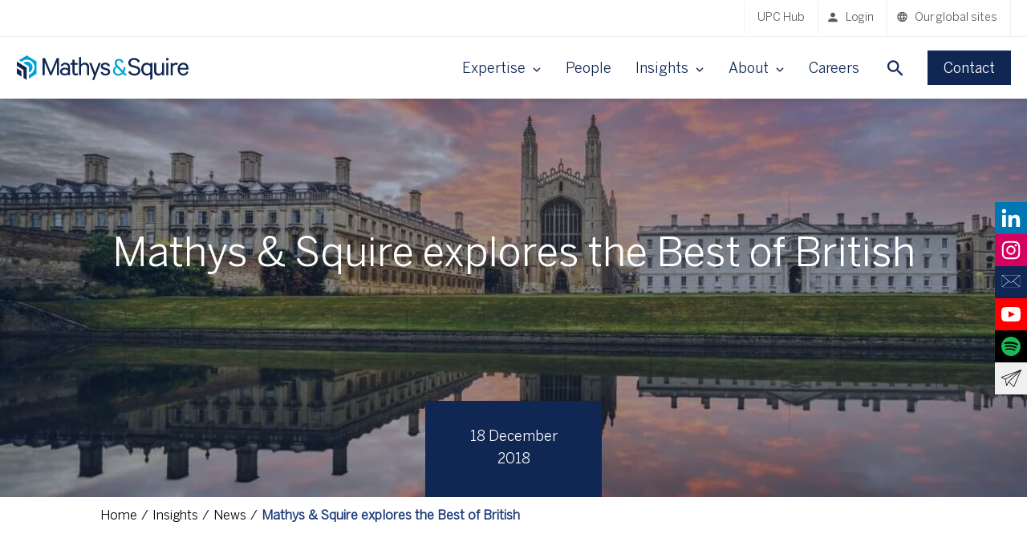

--- FILE ---
content_type: text/html; charset=UTF-8
request_url: https://www.mathys-squire.com/insights-and-events/news/mathys-and-squire-explores-the-best-of-british/
body_size: 13067
content:
<!DOCTYPE html><html lang="en-GB"><head><meta charset="UTF-8"><meta name="viewport" content="width=device-width, initial-scale=1.0"><meta http-equiv="Content-Type" content="text/html; charset=utf-8"><meta name="google" content="notranslate"><link rel="stylesheet" media="print" onload="this.onload=null;this.media='all';" id="ao_optimized_gfonts" href="https://fonts.googleapis.com/css?family=Open+Sans&amp;display=swap"><link rel="preconnect" href="https://px.ads.linkedin.com/"><meta name='robots' content='index, follow, max-image-preview:large, max-snippet:-1, max-video-preview:-1' /><link media="all" href="https://www.mathys-squire.com/app/cache/autoptimize/1/css/autoptimize_597b083f313f6125d8253b12bdd775e6.css" rel="stylesheet"><title>Mathys &amp; Squire explores the Best of British - Mathys &amp; Squire LLP</title><meta name="description" content="We are pleased to announce that we have acquired, through one of our subsidiaries, intellectual property strategy and valuation specialists, Coller IP." /><link rel="canonical" href="https://www.mathys-squire.com/insights-and-events/news/mathys-and-squire-explores-the-best-of-british/" /><meta property="og:locale" content="en_GB" /><meta property="og:type" content="article" /><meta property="og:title" content="Mathys &amp; Squire explores the Best of British - Mathys &amp; Squire LLP" /><meta property="og:description" content="We are pleased to announce that we have acquired, through one of our subsidiaries, intellectual property strategy and valuation specialists, Coller IP." /><meta property="og:url" content="https://www.mathys-squire.com/insights-and-events/news/mathys-and-squire-explores-the-best-of-british/" /><meta property="og:site_name" content="Mathys &amp; Squire LLP" /><meta property="article:published_time" content="2018-12-18T00:00:00+00:00" /><meta property="article:modified_time" content="2021-04-29T15:18:27+00:00" /><meta property="og:image" content="https://www.mathys-squire.com/app/uploads/2019/08/cambridge.jpg" /><meta name="author" content="Purr" /><meta name="twitter:card" content="summary_large_image" /><meta name="twitter:creator" content="@mathys_squire" /><meta name="twitter:site" content="@mathys_squire" /><meta name="twitter:label1" content="Written by" /><meta name="twitter:data1" content="Purr" /><meta name="twitter:label2" content="Estimated reading time" /><meta name="twitter:data2" content="5 minutes" /> <script type="application/ld+json" class="yoast-schema-graph">{"@context":"https://schema.org","@graph":[{"@type":"WebPage","@id":"https://www.mathys-squire.com/insights-and-events/news/mathys-and-squire-explores-the-best-of-british/","url":"https://www.mathys-squire.com/insights-and-events/news/mathys-and-squire-explores-the-best-of-british/","name":"Mathys & Squire explores the Best of British - Mathys &amp; Squire LLP","isPartOf":{"@id":"https://www.mathys-squire.com/#website"},"primaryImageOfPage":{"@id":"https://www.mathys-squire.com/insights-and-events/news/mathys-and-squire-explores-the-best-of-british/#primaryimage"},"image":{"@id":"https://www.mathys-squire.com/insights-and-events/news/mathys-and-squire-explores-the-best-of-british/#primaryimage"},"thumbnailUrl":"https://www.mathys-squire.com/app/uploads/2019/08/cambridge.jpg","datePublished":"2018-12-18T00:00:00+00:00","dateModified":"2021-04-29T15:18:27+00:00","author":{"@id":"https://www.mathys-squire.com/#/schema/person/b3f928b1b50b59427f38ba0ab46bfd78"},"description":"We are pleased to announce that we have acquired, through one of our subsidiaries, intellectual property strategy and valuation specialists, Coller IP.","breadcrumb":{"@id":"https://www.mathys-squire.com/insights-and-events/news/mathys-and-squire-explores-the-best-of-british/#breadcrumb"},"inLanguage":"en-GB","potentialAction":[{"@type":"ReadAction","target":["https://www.mathys-squire.com/insights-and-events/news/mathys-and-squire-explores-the-best-of-british/"]}]},{"@type":"ImageObject","inLanguage":"en-GB","@id":"https://www.mathys-squire.com/insights-and-events/news/mathys-and-squire-explores-the-best-of-british/#primaryimage","url":"https://www.mathys-squire.com/app/uploads/2019/08/cambridge.jpg","contentUrl":"https://www.mathys-squire.com/app/uploads/2019/08/cambridge.jpg","width":"1800","height":"1200","caption":"Cambridge"},{"@type":"BreadcrumbList","@id":"https://www.mathys-squire.com/insights-and-events/news/mathys-and-squire-explores-the-best-of-british/#breadcrumb","itemListElement":[{"@type":"ListItem","position":1,"name":"Home","item":"https://www.mathys-squire.com/"},{"@type":"ListItem","position":2,"name":"Mathys &#038; Squire explores the Best of British"}]},{"@type":"WebSite","@id":"https://www.mathys-squire.com/#website","url":"https://www.mathys-squire.com/","name":"Mathys &amp; Squire LLP","description":"Mathys &amp; Squire LLP is a top-tier, full-service intellectual property law firm","potentialAction":[{"@type":"SearchAction","target":{"@type":"EntryPoint","urlTemplate":"https://www.mathys-squire.com/?s={search_term_string}"},"query-input":{"@type":"PropertyValueSpecification","valueRequired":true,"valueName":"search_term_string"}}],"inLanguage":"en-GB"},{"@type":"Person","@id":"https://www.mathys-squire.com/#/schema/person/b3f928b1b50b59427f38ba0ab46bfd78","name":"Purr","image":{"@type":"ImageObject","inLanguage":"en-GB","@id":"https://www.mathys-squire.com/#/schema/person/image/","url":"https://secure.gravatar.com/avatar/c6999441e001e8e68111aef8c9a2031865ed6e38c89d4885fd4d1a00c68ccac5?s=96&d=mm&r=g","contentUrl":"https://secure.gravatar.com/avatar/c6999441e001e8e68111aef8c9a2031865ed6e38c89d4885fd4d1a00c68ccac5?s=96&d=mm&r=g","caption":"Purr"},"url":"https://www.mathys-squire.com/author/purr/"}]}</script> <link rel='dns-prefetch' href='//platform-api.sharethis.com' /><link href='https://fonts.gstatic.com' crossorigin='anonymous' rel='preconnect' /><style id='wp-img-auto-sizes-contain-inline-css' type='text/css'>img:is([sizes=auto i],[sizes^="auto," i]){contain-intrinsic-size:3000px 1500px}
/*# sourceURL=wp-img-auto-sizes-contain-inline-css */</style><style id='wp-block-library-inline-css' type='text/css'>:root{--wp-block-synced-color:#7a00df;--wp-block-synced-color--rgb:122,0,223;--wp-bound-block-color:var(--wp-block-synced-color);--wp-editor-canvas-background:#ddd;--wp-admin-theme-color:#007cba;--wp-admin-theme-color--rgb:0,124,186;--wp-admin-theme-color-darker-10:#006ba1;--wp-admin-theme-color-darker-10--rgb:0,107,160.5;--wp-admin-theme-color-darker-20:#005a87;--wp-admin-theme-color-darker-20--rgb:0,90,135;--wp-admin-border-width-focus:2px}@media (min-resolution:192dpi){:root{--wp-admin-border-width-focus:1.5px}}.wp-element-button{cursor:pointer}:root .has-very-light-gray-background-color{background-color:#eee}:root .has-very-dark-gray-background-color{background-color:#313131}:root .has-very-light-gray-color{color:#eee}:root .has-very-dark-gray-color{color:#313131}:root .has-vivid-green-cyan-to-vivid-cyan-blue-gradient-background{background:linear-gradient(135deg,#00d084,#0693e3)}:root .has-purple-crush-gradient-background{background:linear-gradient(135deg,#34e2e4,#4721fb 50%,#ab1dfe)}:root .has-hazy-dawn-gradient-background{background:linear-gradient(135deg,#faaca8,#dad0ec)}:root .has-subdued-olive-gradient-background{background:linear-gradient(135deg,#fafae1,#67a671)}:root .has-atomic-cream-gradient-background{background:linear-gradient(135deg,#fdd79a,#004a59)}:root .has-nightshade-gradient-background{background:linear-gradient(135deg,#330968,#31cdcf)}:root .has-midnight-gradient-background{background:linear-gradient(135deg,#020381,#2874fc)}:root{--wp--preset--font-size--normal:16px;--wp--preset--font-size--huge:42px}.has-regular-font-size{font-size:1em}.has-larger-font-size{font-size:2.625em}.has-normal-font-size{font-size:var(--wp--preset--font-size--normal)}.has-huge-font-size{font-size:var(--wp--preset--font-size--huge)}.has-text-align-center{text-align:center}.has-text-align-left{text-align:left}.has-text-align-right{text-align:right}.has-fit-text{white-space:nowrap!important}#end-resizable-editor-section{display:none}.aligncenter{clear:both}.items-justified-left{justify-content:flex-start}.items-justified-center{justify-content:center}.items-justified-right{justify-content:flex-end}.items-justified-space-between{justify-content:space-between}.screen-reader-text{border:0;clip-path:inset(50%);height:1px;margin:-1px;overflow:hidden;padding:0;position:absolute;width:1px;word-wrap:normal!important}.screen-reader-text:focus{background-color:#ddd;clip-path:none;color:#444;display:block;font-size:1em;height:auto;left:5px;line-height:normal;padding:15px 23px 14px;text-decoration:none;top:5px;width:auto;z-index:100000}html :where(.has-border-color){border-style:solid}html :where([style*=border-top-color]){border-top-style:solid}html :where([style*=border-right-color]){border-right-style:solid}html :where([style*=border-bottom-color]){border-bottom-style:solid}html :where([style*=border-left-color]){border-left-style:solid}html :where([style*=border-width]){border-style:solid}html :where([style*=border-top-width]){border-top-style:solid}html :where([style*=border-right-width]){border-right-style:solid}html :where([style*=border-bottom-width]){border-bottom-style:solid}html :where([style*=border-left-width]){border-left-style:solid}html :where(img[class*=wp-image-]){height:auto;max-width:100%}:where(figure){margin:0 0 1em}html :where(.is-position-sticky){--wp-admin--admin-bar--position-offset:var(--wp-admin--admin-bar--height,0px)}@media screen and (max-width:600px){html :where(.is-position-sticky){--wp-admin--admin-bar--position-offset:0px}}

/*# sourceURL=wp-block-library-inline-css */</style><style id='global-styles-inline-css' type='text/css'>:root{--wp--preset--aspect-ratio--square: 1;--wp--preset--aspect-ratio--4-3: 4/3;--wp--preset--aspect-ratio--3-4: 3/4;--wp--preset--aspect-ratio--3-2: 3/2;--wp--preset--aspect-ratio--2-3: 2/3;--wp--preset--aspect-ratio--16-9: 16/9;--wp--preset--aspect-ratio--9-16: 9/16;--wp--preset--color--black: #000000;--wp--preset--color--cyan-bluish-gray: #abb8c3;--wp--preset--color--white: #ffffff;--wp--preset--color--pale-pink: #f78da7;--wp--preset--color--vivid-red: #cf2e2e;--wp--preset--color--luminous-vivid-orange: #ff6900;--wp--preset--color--luminous-vivid-amber: #fcb900;--wp--preset--color--light-green-cyan: #7bdcb5;--wp--preset--color--vivid-green-cyan: #00d084;--wp--preset--color--pale-cyan-blue: #8ed1fc;--wp--preset--color--vivid-cyan-blue: #0693e3;--wp--preset--color--vivid-purple: #9b51e0;--wp--preset--color--mathys-blue: #102754;--wp--preset--color--navy: #102754;--wp--preset--color--mathys-charcoal: #58595B;--wp--preset--color--mathys-green: #008770;--wp--preset--color--mathys-pink: #A31A7E;--wp--preset--color--mathys-light-grey: #F1F1F1;--wp--preset--color--mathys-teal: #007C92;--wp--preset--color--mathys-purple: #5CC4A8;--wp--preset--gradient--vivid-cyan-blue-to-vivid-purple: linear-gradient(135deg,rgb(6,147,227) 0%,rgb(155,81,224) 100%);--wp--preset--gradient--light-green-cyan-to-vivid-green-cyan: linear-gradient(135deg,rgb(122,220,180) 0%,rgb(0,208,130) 100%);--wp--preset--gradient--luminous-vivid-amber-to-luminous-vivid-orange: linear-gradient(135deg,rgb(252,185,0) 0%,rgb(255,105,0) 100%);--wp--preset--gradient--luminous-vivid-orange-to-vivid-red: linear-gradient(135deg,rgb(255,105,0) 0%,rgb(207,46,46) 100%);--wp--preset--gradient--very-light-gray-to-cyan-bluish-gray: linear-gradient(135deg,rgb(238,238,238) 0%,rgb(169,184,195) 100%);--wp--preset--gradient--cool-to-warm-spectrum: linear-gradient(135deg,rgb(74,234,220) 0%,rgb(151,120,209) 20%,rgb(207,42,186) 40%,rgb(238,44,130) 60%,rgb(251,105,98) 80%,rgb(254,248,76) 100%);--wp--preset--gradient--blush-light-purple: linear-gradient(135deg,rgb(255,206,236) 0%,rgb(152,150,240) 100%);--wp--preset--gradient--blush-bordeaux: linear-gradient(135deg,rgb(254,205,165) 0%,rgb(254,45,45) 50%,rgb(107,0,62) 100%);--wp--preset--gradient--luminous-dusk: linear-gradient(135deg,rgb(255,203,112) 0%,rgb(199,81,192) 50%,rgb(65,88,208) 100%);--wp--preset--gradient--pale-ocean: linear-gradient(135deg,rgb(255,245,203) 0%,rgb(182,227,212) 50%,rgb(51,167,181) 100%);--wp--preset--gradient--electric-grass: linear-gradient(135deg,rgb(202,248,128) 0%,rgb(113,206,126) 100%);--wp--preset--gradient--midnight: linear-gradient(135deg,rgb(2,3,129) 0%,rgb(40,116,252) 100%);--wp--preset--font-size--small: 13px;--wp--preset--font-size--medium: 20px;--wp--preset--font-size--large: 36px;--wp--preset--font-size--x-large: 42px;--wp--preset--spacing--20: 0.44rem;--wp--preset--spacing--30: 0.67rem;--wp--preset--spacing--40: 1rem;--wp--preset--spacing--50: 1.5rem;--wp--preset--spacing--60: 2.25rem;--wp--preset--spacing--70: 3.38rem;--wp--preset--spacing--80: 5.06rem;--wp--preset--shadow--natural: 6px 6px 9px rgba(0, 0, 0, 0.2);--wp--preset--shadow--deep: 12px 12px 50px rgba(0, 0, 0, 0.4);--wp--preset--shadow--sharp: 6px 6px 0px rgba(0, 0, 0, 0.2);--wp--preset--shadow--outlined: 6px 6px 0px -3px rgb(255, 255, 255), 6px 6px rgb(0, 0, 0);--wp--preset--shadow--crisp: 6px 6px 0px rgb(0, 0, 0);}:where(.is-layout-flex){gap: 0.5em;}:where(.is-layout-grid){gap: 0.5em;}body .is-layout-flex{display: flex;}.is-layout-flex{flex-wrap: wrap;align-items: center;}.is-layout-flex > :is(*, div){margin: 0;}body .is-layout-grid{display: grid;}.is-layout-grid > :is(*, div){margin: 0;}:where(.wp-block-columns.is-layout-flex){gap: 2em;}:where(.wp-block-columns.is-layout-grid){gap: 2em;}:where(.wp-block-post-template.is-layout-flex){gap: 1.25em;}:where(.wp-block-post-template.is-layout-grid){gap: 1.25em;}.has-black-color{color: var(--wp--preset--color--black) !important;}.has-cyan-bluish-gray-color{color: var(--wp--preset--color--cyan-bluish-gray) !important;}.has-white-color{color: var(--wp--preset--color--white) !important;}.has-pale-pink-color{color: var(--wp--preset--color--pale-pink) !important;}.has-vivid-red-color{color: var(--wp--preset--color--vivid-red) !important;}.has-luminous-vivid-orange-color{color: var(--wp--preset--color--luminous-vivid-orange) !important;}.has-luminous-vivid-amber-color{color: var(--wp--preset--color--luminous-vivid-amber) !important;}.has-light-green-cyan-color{color: var(--wp--preset--color--light-green-cyan) !important;}.has-vivid-green-cyan-color{color: var(--wp--preset--color--vivid-green-cyan) !important;}.has-pale-cyan-blue-color{color: var(--wp--preset--color--pale-cyan-blue) !important;}.has-vivid-cyan-blue-color{color: var(--wp--preset--color--vivid-cyan-blue) !important;}.has-vivid-purple-color{color: var(--wp--preset--color--vivid-purple) !important;}.has-black-background-color{background-color: var(--wp--preset--color--black) !important;}.has-cyan-bluish-gray-background-color{background-color: var(--wp--preset--color--cyan-bluish-gray) !important;}.has-white-background-color{background-color: var(--wp--preset--color--white) !important;}.has-pale-pink-background-color{background-color: var(--wp--preset--color--pale-pink) !important;}.has-vivid-red-background-color{background-color: var(--wp--preset--color--vivid-red) !important;}.has-luminous-vivid-orange-background-color{background-color: var(--wp--preset--color--luminous-vivid-orange) !important;}.has-luminous-vivid-amber-background-color{background-color: var(--wp--preset--color--luminous-vivid-amber) !important;}.has-light-green-cyan-background-color{background-color: var(--wp--preset--color--light-green-cyan) !important;}.has-vivid-green-cyan-background-color{background-color: var(--wp--preset--color--vivid-green-cyan) !important;}.has-pale-cyan-blue-background-color{background-color: var(--wp--preset--color--pale-cyan-blue) !important;}.has-vivid-cyan-blue-background-color{background-color: var(--wp--preset--color--vivid-cyan-blue) !important;}.has-vivid-purple-background-color{background-color: var(--wp--preset--color--vivid-purple) !important;}.has-black-border-color{border-color: var(--wp--preset--color--black) !important;}.has-cyan-bluish-gray-border-color{border-color: var(--wp--preset--color--cyan-bluish-gray) !important;}.has-white-border-color{border-color: var(--wp--preset--color--white) !important;}.has-pale-pink-border-color{border-color: var(--wp--preset--color--pale-pink) !important;}.has-vivid-red-border-color{border-color: var(--wp--preset--color--vivid-red) !important;}.has-luminous-vivid-orange-border-color{border-color: var(--wp--preset--color--luminous-vivid-orange) !important;}.has-luminous-vivid-amber-border-color{border-color: var(--wp--preset--color--luminous-vivid-amber) !important;}.has-light-green-cyan-border-color{border-color: var(--wp--preset--color--light-green-cyan) !important;}.has-vivid-green-cyan-border-color{border-color: var(--wp--preset--color--vivid-green-cyan) !important;}.has-pale-cyan-blue-border-color{border-color: var(--wp--preset--color--pale-cyan-blue) !important;}.has-vivid-cyan-blue-border-color{border-color: var(--wp--preset--color--vivid-cyan-blue) !important;}.has-vivid-purple-border-color{border-color: var(--wp--preset--color--vivid-purple) !important;}.has-vivid-cyan-blue-to-vivid-purple-gradient-background{background: var(--wp--preset--gradient--vivid-cyan-blue-to-vivid-purple) !important;}.has-light-green-cyan-to-vivid-green-cyan-gradient-background{background: var(--wp--preset--gradient--light-green-cyan-to-vivid-green-cyan) !important;}.has-luminous-vivid-amber-to-luminous-vivid-orange-gradient-background{background: var(--wp--preset--gradient--luminous-vivid-amber-to-luminous-vivid-orange) !important;}.has-luminous-vivid-orange-to-vivid-red-gradient-background{background: var(--wp--preset--gradient--luminous-vivid-orange-to-vivid-red) !important;}.has-very-light-gray-to-cyan-bluish-gray-gradient-background{background: var(--wp--preset--gradient--very-light-gray-to-cyan-bluish-gray) !important;}.has-cool-to-warm-spectrum-gradient-background{background: var(--wp--preset--gradient--cool-to-warm-spectrum) !important;}.has-blush-light-purple-gradient-background{background: var(--wp--preset--gradient--blush-light-purple) !important;}.has-blush-bordeaux-gradient-background{background: var(--wp--preset--gradient--blush-bordeaux) !important;}.has-luminous-dusk-gradient-background{background: var(--wp--preset--gradient--luminous-dusk) !important;}.has-pale-ocean-gradient-background{background: var(--wp--preset--gradient--pale-ocean) !important;}.has-electric-grass-gradient-background{background: var(--wp--preset--gradient--electric-grass) !important;}.has-midnight-gradient-background{background: var(--wp--preset--gradient--midnight) !important;}.has-small-font-size{font-size: var(--wp--preset--font-size--small) !important;}.has-medium-font-size{font-size: var(--wp--preset--font-size--medium) !important;}.has-large-font-size{font-size: var(--wp--preset--font-size--large) !important;}.has-x-large-font-size{font-size: var(--wp--preset--font-size--x-large) !important;}
/*# sourceURL=global-styles-inline-css */</style><style id='classic-theme-styles-inline-css' type='text/css'>/*! This file is auto-generated */
.wp-block-button__link{color:#fff;background-color:#32373c;border-radius:9999px;box-shadow:none;text-decoration:none;padding:calc(.667em + 2px) calc(1.333em + 2px);font-size:1.125em}.wp-block-file__button{background:#32373c;color:#fff;text-decoration:none}
/*# sourceURL=/wp-includes/css/classic-themes.min.css */</style> <script type="text/javascript" src="https://www.mathys-squire.com/app/themes/mathys/build/jquery.min.js?ver=3.5.1" id="jquery-js"></script> <script type="text/javascript" src="https://www.mathys-squire.com/app/cache/autoptimize/1/js/autoptimize_single_61ac4f8ed40cb1f8e2895f121d7c29ab.js?ver=eb17a973f1c5a57f5a340f94854f3da3" id="keen-slider-js"></script> <script type="text/javascript" src="https://www.mathys-squire.com/app/themes/mathys/assets/libraries/tiny-slider/tiny-slider.min.js?ver=eb17a973f1c5a57f5a340f94854f3da3" id="tiny-slider-js-js"></script> <link rel="icon" href="https://www.mathys-squire.com/app/uploads/2023/06/cropped-Untitled-design-7-32x32.png" sizes="32x32" /><link rel="icon" href="https://www.mathys-squire.com/app/uploads/2023/06/cropped-Untitled-design-7-192x192.png" sizes="192x192" /><link rel="apple-touch-icon" href="https://www.mathys-squire.com/app/uploads/2023/06/cropped-Untitled-design-7-180x180.png" /><meta name="msapplication-TileImage" content="https://www.mathys-squire.com/app/uploads/2023/06/cropped-Untitled-design-7-270x270.png" />  <script type="text/javascript">(function(a, e, c, f, g, h, b, d) {
			var k = {
				ak: "843945209",
				cl: "VX_CCOqFk3UQ-am2kgM"
			};
			a[c] = a[c] || function() {
				(a[c].q = a[c].q || []).push(arguments)
			};
			a[g] || (a[g] = k.ak);
			b = e.createElement(h);
			b.async = 1;
			b.src = "//www.gstatic.com/wcm/loader.js";
			d = e.getElementsByTagName(h)[0];
			d.parentNode.insertBefore(b, d);
			a[f] = function(b, d, e) {
				a[c](2, b, k, d, null, new Date, e)
			};
			a[f]()
		})(window, document, "_googWcmImpl", "_googWcmGet", "_googWcmAk", "script");</script>    <script>(function(h, o, t, j, a, r) {
			h.hj = h.hj || function() {
				(h.hj.q = h.hj.q || []).push(arguments)
			};
			h._hjSettings = {
				hjid: 1415442,
				hjsv: 6
			};
			a = o.getElementsByTagName('head')[0];
			r = o.createElement('script');
			r.async = 1;
			r.src = t + h._hjSettings.hjid + j + h._hjSettings.hjsv;
			a.appendChild(r);
		})(window, document, 'https://static.hotjar.com/c/hotjar-', '.js?sv=');</script>    <script type="text/javascript">_linkedin_partner_id = "1237457";
		window._linkedin_data_partner_ids = window._linkedin_data_partner_ids || [];
		window._linkedin_data_partner_ids.push(_linkedin_partner_id);</script> <script type="text/javascript">(function() {
			var s = document.getElementsByTagName("script")[0];
			var b = document.createElement("script");
			b.type = "text/javascript";
			b.async = true;
			b.src = "https://snap.licdn.com/li.lms-analytics/insight.min.js";
			s.parentNode.insertBefore(b, s);
		})();</script> <noscript> <img height="1" width="1" style="display:none;" alt="" src="https://px.ads.linkedin.com/collect/?pid=1237457&fmt=gif" /> </noscript>  <script>window.dataLayer = window.dataLayer || [];

		function gtag() {
			dataLayer.push(arguments);
		}
		gtag("consent", "default", {
			ad_storage: "denied",
			ad_user_data: "denied",
			ad_personalization: "denied",
			analytics_storage: "denied",
			functionality_storage: "denied",
			personalization_storage: "denied",
			security_storage: "granted",
			wait_for_update: 2000,
		});

		gtag("set", "ads_data_redaction", true);
		gtag("set", "url_passthrough", true);</script>    <script>(function(w, d, s, l, i) {
			w[l] = w[l] || [];
			w[l].push({
				'gtm.start': new Date().getTime(),
				event: 'gtm.js'
			});
			var f = d.getElementsByTagName(s)[0],
				j = d.createElement(s),
				dl = l != 'dataLayer' ? '&l=' + l : '';
			j.async = true;
			j.src =
				'https://www.googletagmanager.com/gtm.js?id=' + i + dl;
			f.parentNode.insertBefore(j, f);
		})(window, document, 'script', 'dataLayer', 'GTM-KX5CVQH');</script>    <script id="cookieyes" type="text/javascript" src="https://cdn-cookieyes.com/client_data/789cc7b7434d418e0196b6c1/script.js"></script> </head><body class="wp-singular post-template-default single single-post postid-2323 single-format-standard wp-theme-mathys pos-relative"> <noscript> <iframe
 src="https://www.googletagmanager.com/ns.html?id=GTM-KX5CVQH"
 height="0"
 width="0"
 style="display:none;visibility:hidden"></iframe> </noscript><header class="header"><div class="header__secondary"><nav class="secondary-nav" role="navigation"><ul class="secondary-nav__list"><li class="secondary-nav__item"> <a href="https://www.mathys-squire.com/intellectual-property-services/patents/upc-and-up-hub/" target="_self">UPC Hub</a></li><li class="secondary-nav__item"> <a href="https://portal.redraincorp.com/9007" target="_blank" class="icon icon--login">Login</a></li><li class="secondary-nav__item secondary-nav__item--global"> <span class="icon icon--globe">Our global sites</span><ul class="secondary-nav__global-sites"><li><a class="china" href="https://www.mathys-squire.com/about-us/international-expertise/china/">Chinese</a></li><li><a class="japan" href="https://www.mathys-squire.com/about-us/international-expertise/japan/">Japanese</a></li><li><a class="germany" href="https://www.mathys-squire.de/">German</a></li><li><a class="uk" href="https://www.mathys-squire.com/">English</a></li></ul></li></ul></nav></div><div class="header__primary"><div class="header__logo"> <a href="https://www.mathys-squire.com" title="homepage"></a></div><nav class="primary-nav" role="navigation"><ul class="primary-nav__top-level-list"><li class="primary-nav__top-level-item  has-megamenu"> <span class="title">Expertise</span> <span class="chevron"></span><ul class="primary-nav__second-level-list"> <span class="mobile-heading">Expertise</span><li class="primary-nav__second-level-item has-submenu"> <a href="https://www.mathys-squire.com/intellectual-property-services/"> Services </a><ul class="primary-nav__third-level-list"><li class="primary-nav__third-level-item"> <a href="https://www.mathys-squire.com/intellectual-property-services/patents/"> Patents </a></li><li class="primary-nav__third-level-item"> <a href="https://www.mathys-squire.com/intellectual-property-services/trade-marks/"> Trade marks </a></li><li class="primary-nav__third-level-item"> <a href="https://www.mathys-squire.com/intellectual-property-services/litigation/"> Litigation </a></li><li class="primary-nav__third-level-item"> <a href="https://www.mathys-squire.com/intellectual-property-services/designs/"> Designs </a></li><li class="primary-nav__third-level-item"> <a href="https://www.mathys-squire.com/intellectual-property-services/mathys-squire-consulting/"> Consulting </a></li><li class="primary-nav__third-level-item"> <a href="https://www.mathys-squire.com/scaleup-quarter/"> Scaleup Quarter </a></li></ul></li><li class="primary-nav__second-level-item has-submenu"> <a href="https://www.mathys-squire.com/sectors/"> Sectors </a><ul class="primary-nav__third-level-list"><li class="primary-nav__third-level-item"> <a href="https://www.mathys-squire.com/sectors/aerospace/"> Aerospace </a></li><li class="primary-nav__third-level-item"> <a href="https://www.mathys-squire.com/sectors/agri-tech/"> Agri-tech </a></li><li class="primary-nav__third-level-item"> <a href="https://www.mathys-squire.com/sectors/ai-and-machine-learning/"> AI & machine learning </a></li><li class="primary-nav__third-level-item"> <a href="https://www.mathys-squire.com/sectors/biotechnology/"> Biotechnology </a></li><li class="primary-nav__third-level-item"> <a href="https://www.mathys-squire.com/sectors/cleantech/"> Cleantech </a></li><li class="primary-nav__third-level-item"> <a href="https://www.mathys-squire.com/sectors/fintech/"> Fin-tech </a></li><li class="primary-nav__third-level-item"> <a href="https://www.mathys-squire.com/sectors/food/"> Food & beverage </a></li><li class="primary-nav__third-level-item"> <a href="https://www.mathys-squire.com/sectors/it-and-software/"> IT & software </a></li><li class="primary-nav__third-level-item"> <a href="https://www.mathys-squire.com/sectors/life-sciences-and-chemistry/"> Life sciences & chemistry </a></li><li class="primary-nav__third-level-item"> <a href="https://www.mathys-squire.com/sectors/manufacturing-engineering-and-automotive/"> Manufacturing, engineering & automotive </a></li><li class="primary-nav__third-level-item"> <a href="https://www.mathys-squire.com/sectors/medical-devices/"> Medical devices </a></li><li class="primary-nav__third-level-item"> <a href="https://www.mathys-squire.com/sectors/pharmaceuticals/"> Pharmaceuticals </a></li><li class="primary-nav__third-level-item"> <a href="https://www.mathys-squire.com/sectors/quantum/"> Quantum </a></li><li class="primary-nav__third-level-item"> <a href="https://www.mathys-squire.com/sectors/semiconductors/"> Semiconductors </a></li><li class="primary-nav__third-level-item"> <a href="https://www.mathys-squire.com/sectors/sports/"> Sports </a></li><li class="primary-nav__third-level-item"> <a href="https://www.mathys-squire.com/sectors/telecoms/"> Telecoms </a></li><li class="primary-nav__third-level-item"> <a href="https://www.mathys-squire.com/sectors/tv-creative-media/"> TV, creative & media </a></li><li class="primary-nav__third-level-item"> <a href="https://www.mathys-squire.com/sectors/universities/"> Universities </a></li><li class="primary-nav__third-level-item"> <a href="https://www.mathys-squire.com/sectors/utilities/"> Utilities </a></li></ul></li></ul></li><li class="primary-nav__top-level-item  "> <a href="https://www.mathys-squire.com/our-people/"> People </a></li><li class="primary-nav__top-level-item  has-submenu"> <span class="title">Insights</span> <span class="chevron"></span><ul class="primary-nav__second-level-list"> <span class="mobile-heading">Insights</span><li class="primary-nav__second-level-item "> <a href="https://www.mathys-squire.com/insights-and-events/news/"> News </a></li><li class="primary-nav__second-level-item "> <a href="https://www.mathys-squire.com/insights-and-events/events/"> Events </a></li><li class="primary-nav__second-level-item "> <a href="https://www.mathys-squire.com/insights-and-events/podcasts/"> Podcasts </a></li><li class="primary-nav__second-level-item "> <a href="https://www.mathys-squire.com/insights-and-events/recordings/"> Recordings </a></li><li class="primary-nav__second-level-item "> <a href="https://www.mathys-squire.com/insights-and-events/newsletters/"> Newsletters </a></li><li class="primary-nav__second-level-item "> <a href="https://www.mathys-squire.com/insights-and-events/resources/"> Resources </a></li></ul></li><li class="primary-nav__top-level-item  has-submenu"> <span class="title">About</span> <span class="chevron"></span><ul class="primary-nav__second-level-list"> <span class="mobile-heading">About</span><li class="primary-nav__second-level-item "> <a href="https://www.mathys-squire.com/about-us/"> About us </a></li><li class="primary-nav__second-level-item "> <a href="https://www.mathys-squire.com/our-offices/"> Our offices </a></li><li class="primary-nav__second-level-item "> <a href="https://www.mathys-squire.com/our-people/"> People </a></li><li class="primary-nav__second-level-item "> <a href="https://www.mathys-squire.com/awards/"> Awards & Accreditations </a></li><li class="primary-nav__second-level-item "> <a href="https://www.mathys-squire.com/corporate-social-responsibility/"> Corporate social responsibility </a></li><li class="primary-nav__second-level-item "> <a href="https://www.mathys-squire.com/diversity-and-inclusion/"> Diversity & Inclusion </a></li><li class="primary-nav__second-level-item "> <a href="https://www.mathys-squire.com/about-us/international-expertise/"> International expertise </a></li><li class="primary-nav__second-level-item "> <a href="https://www.mathys-squire.com/about-us/who-we-work-with/"> Who we work with </a></li></ul></li><li class="primary-nav__top-level-item  "> <a href="https://www.mathys-squire.com/careers/"> Careers </a></li></ul><ul class="primary-nav__mobile"><li class="group"><ul class="secondary"><li><a href="https://www.mathys-squire.com/intellectual-property-services/patents/upc-and-up-hub/" target="_self">UPC Hub</a></li></ul></li><li class="group"><p>Visit our global websites</p><ul class="global-sites"><li><a class="china" href="/about-us/international-expertise/china/">CHN</a></li><li><a class="japan" href="/about-us/international-expertise/japan/">JPN</a></li><li><a class="germany" href="https://www.mathys-squire.de/">GER</a></li><li><a class="uk" href="/">ENG</a></li></ul></li></ul></nav><div class="mobile-nav-footer"> <a href="/contact-us" class="btn btn--primary mobile-nav-footer__contact">Contact</a> <a href="/login" class="btn mobile-nav-footer__login">Login</a></div><div class="header__search-contact"><div class="header__search"> <button class="header__search-toggle"></button></div><div class="header__contact"> <a href="/contact-us" class="btn btn--primary">Contact</a></div></div><div class="header__toggle" id="js-nav-toggle"><div class="header__toggle-inner"> <span></span> <span></span> <span></span></div></div></div><div class="site-search"><form action="/" class="site-search__form"> <input
 type="text"
 placeholder="Enter search term here"
 class="site-search__input"
 name="s"
 value=""
 /></form></div></header><section class="single-post-section"><article class="single-post-hero"><style type="text/css">.single-post-hero {
				background-image: linear-gradient(rgba(15, 39, 87, 0.4), rgba(15, 39, 87, 0.4)), url('https://www.mathys-squire.com/cdn-cgi/image/width=800,height=500,format=auto,fit=crop/https://www.mathys-squire.com/app/uploads/2019/08/cambridge-1500x1000.jpg');
			}
			@media screen and (min-width: 800px) {
				.single-post-hero {
					background-image: linear-gradient(rgba(15, 39, 87, 0.4), rgba(15, 39, 87, 0.4)), url('https://www.mathys-squire.com/cdn-cgi/image/width=1500,height=500,format=auto,fit=crop/https://www.mathys-squire.com/app/uploads/2019/08/cambridge-1500x1000.jpg');
				}				
			}</style><div class="single-post-hero__date"><p>18 December 2018</p></div><h1 class="single-post-hero__title">Mathys &#038; Squire explores the Best of British</h1></article><div class="breadcrumbs block-breadcrumbs"><div class="mathys-container"><div class="row"><div class="col-sm-12"><ol itemscope itemtype="https://schema.org/BreadcrumbList"><li itemprop="itemListElement" itemscope itemtype="https://schema.org/ListItem"><a itemprop="item" href="/" title="Home"><span itemprop="name">Home</span></a><meta itemprop="position" content="1" /></li><li itemprop="itemListElement" itemscope itemtype="https://schema.org/ListItem"><a itemprop="item" href="https://www.mathys-squire.com/insights-and-events/" title="Insights"><span itemprop="name">Insights</span></a><meta itemprop="position" content="2" /></li><li itemprop="itemListElement" itemscope itemtype="https://schema.org/ListItem"><a itemprop="item" href="https://www.mathys-squire.com/insights-and-events/news/" title="News"><span itemprop="name">News</span></a><meta itemprop="position" content="3" /></li><li class="active" itemprop="itemListElement" itemscope itemtype="https://schema.org/ListItem"><a itemprop="item" href="https://www.mathys-squire.com/insights-and-events/news/mathys-and-squire-explores-the-best-of-british/" title="Mathys & Squire explores the Best of British"><span itemprop="name">Mathys & Squire explores the Best of British</span></a><meta itemprop="position" content="4" /></li></ol></div></div></div></div><div class="section-container single-post-content mathys-container"><article><p style="text-align: justify;"><strong>Is it time to future-proof your British business?</strong></p><p style="text-align: justify;">Ever since the result of the Brexit referendum was announced, there have been varying degrees of concern over the future of the British economy, and the future of British businesses.  One of the questions that a British business owner may be asking themselves is  “Why will our product(s) still be bought by people in other members states of the EU and, indeed, the rest of the world, even though the price may rise as a result of inadequate or, indeed, no formal trade deal(s)?”</p><p style="text-align: justify;"><p style="text-align: justify;"><strong>‘Made in Britain’</strong></p><p style="text-align: justify;">In a large proportion of cases, the answer is likely to be simple: people like to buy products that are made in Britain because the “Made in Britain” statement is synonymous with innovation, creativity, craftsmanship and quality.  On that basis, then, and as Brexit comes ever closer, it is important that this accolade is not just promoted but <span style="text-decoration: underline;">protected</span>.  British companies that make their products (or offer their services) in or from Britain should, <span style="text-decoration: underline;">now</span>, be ensuring that their USPs are protected to the greatest extent possible.</p><p style="text-align: justify;"><p style="text-align: justify;"><strong>How can Intellectual Property help?</strong></p><p style="text-align: justify;">Wherever innovative effort has been made to generate a product or service, there is almost invariably some Intellectual Property (IP), and it is the laws associated with that intellectual property that can be used to protect the “innovation, creativity, craftsmanship and quality” elements of your British business.</p><p style="text-align: justify;">Intellectual property is defined as a category of property that encompasses tangible and intangible creations of the human intellect, and, as many people will know, is primarily associated with copyright, patents, designs and trade marks. What is less well known, however, is that it can also include other types of rights, such as trade secrets, publicity rights, moral rights, and rights against unfair competition. Some types of IP can be registered, whereas others exist automatically and do not require registration.  That said, although unregistered rights involve no cost, in general, registered rights, such as patents, trade marks and designs, do tend to provide stronger protection than unregistered rights.</p><p style="text-align: justify;"><p style="text-align: justify;"><strong>Registered IP</strong></p><p style="text-align: justify;">The main registered rights are patents, registered designs and registered trade marks. Patents protect new inventions and can be used to protect how a products works, what it does, how it does it, what it is made of and/or how it is made.  In contrast, registered designs cover the overall visual appearance of a product (or even a Graphical User Interface), rather than how it works or what it does and, where the appearance of your product is distinctive, can provide a very powerful tool to prevent cheap sub-standard copies being imported from overseas which can. Not only reduce your market share but may even damage the reputation of your brand.  A registered Trade Mark can protect your brand, and could be made up of word(s), logo(s) or a combination of both.  It is possible to protect three-dimensional shapes under certain circumstances, and the fluted Coca Cola bottle is a good example of this.  Even sound- or action-based elements can be registered if they can be shown to be a so-called ‘badge of origin’ in relation to your product(s) or service(s).  In other words, anything you use in relation to your product(s) or service(s) that would cause your customers to think they had originated from you can, potentially, be perceived as a trade mark.</p><p style="text-align: justify;"><p style="text-align: justify;"><strong>Unregistered Rights</strong></p><p style="text-align: justify;">Moving on to the principal unregistered rights, Copyright exists automatically in relation to literature, artistic works, photographs, music, dramatic works, software, databases, films, radio and television broadcasts, sound recordings and published editions.  Trade secrets could also be an important part of your business, and may be protected by the law of confidentiality. You must establish that the information is confidential, and ensure that anyone you tell about it signs a non-disclosure agreement (NDA). If they then tell anyone about it, this is a breach of confidence and you can take legal action against them.  Depending on your business, the potential value of your trade secrets should not be underestimated.  To put this into context, consider that the KFC blend of 11 herbs and spices has been described as “ the biggest trade secret in the world”, and it is difficult to imagine the monetary value of that.</p><p style="text-align: justify;">There are other types of intellectual property, but these are the principal ones and a patent or trade mark attorney can assist in identifying which are the most important ones for your business and help you in the registration process(es), where appropriate.</p><p style="text-align: justify;"><p style="text-align: justify;"><strong>Know your Rights</strong></p><p style="text-align: justify;">The type(s) of intellectual property that will protect your British business will be dependent on what product and/or service you are offering.  It is important is to know exactly what types of IP there are within your business offering, and ensure that those valuable assets are protected.  In this regard, the UKIPO acknowledge<a title="" href="file:///C:/Users/ArchdeaconV/AppData/Local/Microsoft/Windows/Temporary%20Internet%20Files/Content.Outlook/Q9KQD27D/BEST%20OF%20BRITISH.docx#_ftn1" name="_ftnref1">[1]</a> that it can be difficult for businesses to appreciate the true value of their IP assets, but they go on to say that, “If used well, IP can offer a solid platform for any business to grow. How you plan, manage and protect your ideas could be a crucial feature in your business planning.  What seems unimportant today, could be worth millions in the future, <span style="text-decoration: underline;">if protected</span>”.</p><p style="text-align: justify;">The UKIPO also advise that businesses should “regularly take stock of their assets”, and the UKIPO provide an on-line  IP Health Check tool <a href="https://www.ipo.gov.uk/iphealthcheck">here</a>, which is free to use and offers to provide a personalised report, suggesting actions and providing valuable guidance. On that note, and as we head ever closer to Brexit, a professional IP audit, such as that offered by Coller IP (<a href="https://collerip.com/ip-services/">https://collerip.com/ip-services/</a>) may be of significant help in valuing your IP and developing a strategy for “using it well”.  Fortunately, there is Government funding available for this through the UKIPO’s IP Audits Plus scheme, through which innovative businesses are given access to funding up to <span style="text-decoration: underline;">£3000 inc VAT </span>for an audit to establish their IP position. The scheme is available to SMEs, i.e. businesses having less than 250 employees, with clear plans for growth. To apply for an IP audit through the scheme you need to be supported by the UK IPO&#8217;s recognised partners. In Wales, the recognised partner is the Welsh Government, in England it is Enterprise Europe Network (EEN) and in Scotland it is Scottish Enterprise.</p><p style="text-align: justify;"><p style="text-align: justify;"><strong>The Future is Bright</strong></p><p style="text-align: justify;">The road ahead may seem uncertain at the moment, but the ‘Made in Britain’ accolade is widely acknowledged and is likely to go from strength to strength.  By knowing and protecting their own contributions to that, British businesses can aim to thrive in a new economic climate.</p><p style="text-align: justify;"><p style="text-align: justify;"><sup>The content of this article is intended to provide a general guide to the subject matter, and specialist advice should be sought from your attorney at Mathys &amp; Squire. </sup></p><div><div id="ftn1"><p style="text-align: justify;"><a title="" href="file:///C:/Users/ArchdeaconV/AppData/Local/Microsoft/Windows/Temporary%20Internet%20Files/Content.Outlook/Q9KQD27D/BEST%20OF%20BRITISH.docx#_ftnref1" name="_ftn1">[1]</a> <a href="https://www.gov.uk/government/publications/ip-basics/ip-basics">https://www.gov.uk/government/publications/ip-basics/ip-basics</a></p></div></div></article><div class="single-right-column"></div></div></div><div class="latest-articles"><style type="text/css">.latest-articles {
					background-image: linear-gradient(rgba(15, 39, 87, 0.4), rgba(15, 39, 87, 0.4)), url('https://www.mathys-squire.com/cdn-cgi/image/width=800,height=500,format=auto,fit=crop/https://www.mathys-squire.com/app/uploads/2022/10/Latest-news-pile-of-newspapers-flipped-1500x844.png');
				}
				@media screen and (min-width: 800px) {
					.latest-articles {
						background-image: linear-gradient(rgba(15, 39, 87, 0.4), rgba(15, 39, 87, 0.4)), url('https://www.mathys-squire.com/cdn-cgi/image/width=1500,height=400,format=auto,fit=crop/https://www.mathys-squire.com/app/uploads/2022/10/Latest-news-pile-of-newspapers-flipped-1500x844.png');
					}				
				}</style><div class="mathys-container latest-articles__content"><h3 class="latest-articles__title">Recent news &amp; insights</h3><div class="latest-articles__posts"> <a href="https://www.mathys-squire.com/insights-and-events/news/mathys-squire-recommended-in-wtr-1000-2026/"><div class="latest-articles__post"> Mathys &#038; Squire recommended in WTR 1000 2026</div> </a> <a href="https://www.mathys-squire.com/insights-and-events/news/global-website-disputes-increasing-to-6282-cases-as-cyber-squatters-use-websites-to-sell-counterfeit-goods/"><div class="latest-articles__post"> Global domain disputes increasing to 6,282 cases as cyber “squatters” use websites to sell counterfeit goods</div> </a> <a href="https://www.mathys-squire.com/insights-and-events/news/when-a-name-becomes-a-brand-the-role-of-trade-marks-in-the-beckham-dispute/"><div class="latest-articles__post"> When a Name Becomes a Brand: The Role of Trade Marks in the Beckham Dispute</div> </a> <a href="https://www.mathys-squire.com/insights-and-events/news/mathys-squire-partner-nicholas-fox-to-be-new-editor-of-cipa-guide-to-the-patents-act/"><div class="latest-articles__post"> Mathys &#038; Squire Partner Nicholas Fox to be new editor of CIPA Guide to the Patents Act</div> </a></div></div></div></section><div class="floating-social"><div class="social-icon"> <a
 href="https://www.linkedin.com/company/mathys-&amp;-squire-llp/"
 class="social-icon__linkedin"
 title="LinkedIn Social"
 target="_blank"
 > <img
 src="https://www.mathys-squire.com/app/themes/mathys/assets/images/linkedin.svg"
 height="36"
 width="36"
 alt="LinkedIn"
 /> <span>LinkedIn</span> </a></div><div class="social-icon"> <a
 href="https://www.instagram.com/mathyssquire/"
 class="social-icon__instagram"
 title="Instagram Social"
 target="_blank"
 > <img
 src="https://www.mathys-squire.com/app/themes/mathys/assets/images/instagram.svg"
 height="36"
 width="36"
 alt="Instagram"
 /> <span>Instagram</span> </a></div><div class="social-icon"> <a
 href="/contact-us"
 class="social-icon__contact"
 title="Contact us"
 target="_blank"
 > <img
 src="https://www.mathys-squire.com/app/themes/mathys/assets/images/contact.svg"
 height="36"
 width="36"
 alt="Contact us"
 /> <span>Contact us</span> </a></div><div class="social-icon"> <a
 href="https://www.youtube.com/@mathyssquirellp"
 class="social-icon__youtube"
 title="YouTube Social"
 target="_blank"
 > <img
 src="https://www.mathys-squire.com/app/themes/mathys/assets/images/icon-youtube.svg"
 height="36"
 width="36"
 alt="YouTube"
 /> <span>YouTube</span> </a></div><div class="social-icon"> <a
 href="https://creators.spotify.com/pod/profile/mathys-squire-llp/"
 class="social-icon__spotify"
 title="Spotify Social"
 target="_blank"
 > <img
 src="https://www.mathys-squire.com/app/themes/mathys/assets/images/icon-spotify.svg"
 height="36"
 width="36"
 alt="Spotify"
 /> <span>Spotify</span> </a></div><div class="social-icon"> <a
 href="/subscribe"
 class="social-icon__newsletter"
 data-target="newsletter"
 title="Newsletter subscribe"
 > <img
 src="https://www.mathys-squire.com/app/themes/mathys/assets/images/newsletter.svg"
 height="36"
 width="36"
 alt="Newsletter"
 /> <span>Subscribe to our newsletter</span> </a></div></div><footer><div class="container"><div class="row page-wrapper"><div class="col-12 col-md-12 col-sm-12 footer-menu-container"><div class="footer-menu"><ul id="menu-footer-navigation" class="menu"><li id="menu-item-81" class="menu-item menu-item-type-post_type menu-item-object-page menu-item-has-children menu-item-81"><a href="https://www.mathys-squire.com/about-us/">About us</a><ul class="sub-menu"><li id="menu-item-98" class="menu-item menu-item-type-post_type menu-item-object-page menu-item-98"><a href="https://www.mathys-squire.com/awards/">Awards</a></li><li id="menu-item-99" class="menu-item menu-item-type-post_type menu-item-object-page menu-item-99"><a href="https://www.mathys-squire.com/careers/">Careers</a></li><li id="menu-item-2605" class="menu-item menu-item-type-post_type menu-item-object-page menu-item-2605"><a href="https://www.mathys-squire.com/contact-us/">Offices &#038; contacts</a></li><li id="menu-item-2606" class="menu-item menu-item-type-post_type menu-item-object-page menu-item-2606"><a href="https://www.mathys-squire.com/insights-and-events/">Insights</a></li><li id="menu-item-14046" class="menu-item menu-item-type-post_type menu-item-object-page menu-item-14046"><a href="https://www.mathys-squire.com/corporate-social-responsibility/">Corporate social responsibility</a></li><li id="menu-item-14047" class="menu-item menu-item-type-post_type menu-item-object-page menu-item-14047"><a href="https://www.mathys-squire.com/diversity-and-inclusion/">Diversity &amp; inclusion</a></li><li id="menu-item-14306" class="menu-item menu-item-type-post_type menu-item-object-page menu-item-14306"><a href="https://www.mathys-squire.com/about-us/who-we-work-with/">Who we work with</a></li></ul></li><li id="menu-item-78" class="menu-item menu-item-type-post_type menu-item-object-page menu-item-has-children menu-item-78"><a href="https://www.mathys-squire.com/our-people/">People</a><ul class="sub-menu"><li id="menu-item-107" class="menu-item menu-item-type-custom menu-item-object-custom menu-item-107"><a href="/our-people/?filter_name=&#038;filter_role=18&#038;filter_service=&#038;filter_sector=&#038;filter_location=">Partners</a></li><li id="menu-item-106" class="menu-item menu-item-type-custom menu-item-object-custom menu-item-106"><a href="/our-people/?filter_name=&#038;filter_role=43&#038;filter_service=&#038;filter_sector=&#038;filter_location=">Of Counsel</a></li><li id="menu-item-105" class="menu-item menu-item-type-custom menu-item-object-custom menu-item-105"><a href="/our-people/?filter_name=&#038;filter_role=38&#038;filter_service=&#038;filter_sector=&#038;filter_location=">Managing Associates</a></li><li id="menu-item-104" class="menu-item menu-item-type-custom menu-item-object-custom menu-item-104"><a href="/our-people/?filter_name=&#038;filter_role=17&#038;filter_service=&#038;filter_sector=&#038;filter_location=">Associates</a></li><li id="menu-item-103" class="menu-item menu-item-type-custom menu-item-object-custom menu-item-103"><a href="/our-people/?filter_name=&#038;filter_role=37&#038;filter_service=&#038;filter_sector=&#038;filter_location=">Technical Assistants</a></li></ul></li><li id="menu-item-26159" class="menu-item menu-item-type-post_type menu-item-object-page menu-item-has-children menu-item-26159"><a href="https://www.mathys-squire.com/our-offices/">Offices</a><ul class="sub-menu"><li id="menu-item-463" class="menu-item menu-item-type-post_type menu-item-object-location menu-item-463"><a href="https://www.mathys-squire.com/contact-us/london/">London</a></li><li id="menu-item-466" class="menu-item menu-item-type-post_type menu-item-object-location menu-item-466"><a href="https://www.mathys-squire.com/contact-us/birmingham/">Birmingham</a></li><li id="menu-item-462" class="menu-item menu-item-type-post_type menu-item-object-location menu-item-462"><a href="https://www.mathys-squire.com/contact-us/cambridge/">Cambridge</a></li><li id="menu-item-465" class="menu-item menu-item-type-post_type menu-item-object-location menu-item-465"><a href="https://www.mathys-squire.com/contact-us/manchester/">Manchester</a></li><li id="menu-item-461" class="menu-item menu-item-type-post_type menu-item-object-location menu-item-461"><a href="https://www.mathys-squire.com/contact-us/newcastle/">Newcastle</a></li><li id="menu-item-468" class="menu-item menu-item-type-post_type menu-item-object-location menu-item-468"><a href="https://www.mathys-squire.com/contact-us/oxford/">Oxford</a></li><li id="menu-item-464" class="menu-item menu-item-type-post_type menu-item-object-location menu-item-464"><a href="https://www.mathys-squire.com/contact-us/luxembourg/">Luxembourg</a></li><li id="menu-item-467" class="menu-item menu-item-type-post_type menu-item-object-location menu-item-467"><a href="https://www.mathys-squire.com/contact-us/munich/">Munich</a></li><li id="menu-item-469" class="menu-item menu-item-type-post_type menu-item-object-location menu-item-469"><a href="https://www.mathys-squire.com/contact-us/paris/">Paris</a></li></ul></li><li id="menu-item-2629" class="menu-item menu-item-type-post_type menu-item-object-page menu-item-has-children menu-item-2629"><a href="https://www.mathys-squire.com/intellectual-property-services/">Expertise</a><ul class="sub-menu"><li id="menu-item-472" class="menu-item menu-item-type-post_type menu-item-object-service menu-item-472"><a href="https://www.mathys-squire.com/intellectual-property-services/patents/">Patents</a></li><li id="menu-item-473" class="menu-item menu-item-type-post_type menu-item-object-service menu-item-473"><a href="https://www.mathys-squire.com/intellectual-property-services/trade-marks/">Trade marks</a></li><li id="menu-item-476" class="menu-item menu-item-type-post_type menu-item-object-service menu-item-476"><a href="https://www.mathys-squire.com/intellectual-property-services/designs/">Designs</a></li><li id="menu-item-474" class="menu-item menu-item-type-post_type menu-item-object-service menu-item-474"><a href="https://www.mathys-squire.com/intellectual-property-services/litigation/">Litigation</a></li><li id="menu-item-475" class="menu-item menu-item-type-post_type menu-item-object-service menu-item-475"><a href="https://www.mathys-squire.com/intellectual-property-services/strategic-business-advice/">Mathys &#038; Squire Consulting</a></li></ul></li><li id="menu-item-2610" class="menu-item menu-item-type-post_type menu-item-object-page menu-item-has-children menu-item-2610"><a href="https://www.mathys-squire.com/legal-notices-and-policies/">Legal</a><ul class="sub-menu"><li id="menu-item-164" class="menu-item menu-item-type-post_type menu-item-object-page menu-item-164"><a href="https://www.mathys-squire.com/legal-notices-and-policies/">Legal notices &#038; policies</a></li><li id="menu-item-163" class="menu-item menu-item-type-post_type menu-item-object-page menu-item-privacy-policy menu-item-163"><a rel="privacy-policy" href="https://www.mathys-squire.com/legal-notices-and-policies/mathys-and-squire-llp-privacy-policy/">Privacy policy</a></li><li id="menu-item-2598" class="menu-item menu-item-type-post_type menu-item-object-page menu-item-2598"><a href="https://www.mathys-squire.com/contact-us/">Contact us</a></li></ul></li></ul></div></div></div><div class="row page-wrapper"><div class="col-sm-12 col-md-8 copyright"><p>All references to Mathys &amp; Squire, where content permits, are references to Mathys &amp; Squire LLP which is regulated by IPReg. Copyright Mathys &amp; Squire LLP, The Shard, 32 London Bridge Street, London SE1 9SG</p></div></div></div></footer> <script type="speculationrules">{"prefetch":[{"source":"document","where":{"and":[{"href_matches":"/*"},{"not":{"href_matches":["/wp/wp-*.php","/wp/wp-admin/*","/app/uploads/*","/app/*","/app/plugins/*","/app/themes/mathys/*","/*\\?(.+)"]}},{"not":{"selector_matches":"a[rel~=\"nofollow\"]"}},{"not":{"selector_matches":".no-prefetch, .no-prefetch a"}}]},"eagerness":"conservative"}]}</script> <script type="text/javascript" id="mathys-frontend-scripts-js-extra">var swThemeVars = {"templateDirectoryUri":"https://www.mathys-squire.com/app/themes/mathys","siteDomain":"https://www.mathys-squire.com","pdfjs":{"mjs":"https://www.mathys-squire.com/app/themes/mathys/assets/libraries/pdfjs/build/pdf.mjs","worker":"https://www.mathys-squire.com/app/themes/mathys/assets/libraries/pdfjs/build/pdf.worker.mjs"}};
//# sourceURL=mathys-frontend-scripts-js-extra</script> <script type="text/javascript" src="https://www.mathys-squire.com/app/cache/autoptimize/1/js/autoptimize_single_6acefc47b5999a69d8058ddbcc4d9e54.js?ver=1768986943" id="mathys-frontend-scripts-js"></script> <script type="text/javascript" src="https://www.mathys-squire.com/app/themes/mathys/assets/libraries/chosen/chosen.jquery.min.js?ver=20151215" id="mathys-chosenjs-js"></script> <script type="text/javascript" src="//platform-api.sharethis.com/js/sharethis.js?ver=20151215#property=5bb74d1e7283210011cb60a7&amp;product=inline-share-buttons" id="mathys-sharethis-js"></script> </body></html>

--- FILE ---
content_type: text/css; charset=UTF-8
request_url: https://www.mathys-squire.com/app/cache/autoptimize/1/css/autoptimize_597b083f313f6125d8253b12bdd775e6.css
body_size: 39863
content:
@media only screen and (max-width:799px){.ub-hide-on-mobile{display:none}}@media only screen and (min-width:800px)and (max-width:1023px){.ub-hide-on-tablet{display:none}}@media only screen and (min-width:1024px){.ub-hide-on-desktop{display:none}}
.has-blue-color{color:#00a1db !important}.has-blue-color a{color:#00a1db}.has-blue-background-color{background-color:#00a1db}.is-style-fill-big .has-blue-background-color.wp-block-button__link:hover{color:#00a1db !important}.has-navy-color{color:#102754 !important}.has-navy-color a{color:#102754}.has-navy-background-color{background-color:#102754}.is-style-fill-big .has-navy-background-color.wp-block-button__link:hover{color:#102754 !important}.has-charcoal-color{color:#58595b !important}.has-charcoal-color a{color:#58595b}.has-charcoal-background-color{background-color:#58595b}.is-style-fill-big .has-charcoal-background-color.wp-block-button__link:hover{color:#58595b !important}.has-green-color{color:#008770 !important}.has-green-color a{color:#008770}.has-green-background-color{background-color:#008770}.is-style-fill-big .has-green-background-color.wp-block-button__link:hover{color:#008770 !important}.has-pink-color{color:#a31a7e !important}.has-pink-color a{color:#a31a7e}.has-pink-background-color{background-color:#a31a7e}.is-style-fill-big .has-pink-background-color.wp-block-button__link:hover{color:#a31a7e !important}.has-light-grey-color{color:#f1f1f1 !important}.has-light-grey-color a{color:#f1f1f1}.has-light-grey-background-color{background-color:#f1f1f1}.is-style-fill-big .has-light-grey-background-color.wp-block-button__link:hover{color:#f1f1f1 !important}.has-teal-color{color:#007c92 !important}.has-teal-color a{color:#007c92}.has-teal-background-color{background-color:#007c92}.is-style-fill-big .has-teal-background-color.wp-block-button__link:hover{color:#007c92 !important}.has-purple-color{color:#631d76 !important}.has-purple-color a{color:#631d76}.has-purple-background-color{background-color:#631d76}.is-style-fill-big .has-purple-background-color.wp-block-button__link:hover{color:#631d76 !important}.has-white-color{color:#fff !important}.has-white-color a{color:#fff}.has-white-background-color{background-color:#fff}.is-style-fill-big .has-white-background-color.wp-block-button__link:hover{color:#fff !important}.has-black-color{color:#000 !important}.has-black-color a{color:#000}.has-black-background-color{background-color:#000}.is-style-fill-big .has-black-background-color.wp-block-button__link:hover{color:#000 !important}@font-face{font-family:benton-variable;src:url("/app/themes/mathys/assets/fonts/benton-sans/BentonSans-Book.eot");src:url("/app/themes/mathys/assets/fonts/benton-sans/BentonSans-Book.woff2") format("woff2"),url("/app/themes/mathys/assets/fonts/benton-sans/BentonSans-Book.woff") format("woff"),url("/app/themes/mathys/assets/fonts/benton-sans/BentonSans-Book.ttf") format("truetype"),url("/app/themes/mathys/assets/fonts/benton-sans/BentonSans-Book.svg#BentonSans-Book") format("svg"),url("/app/themes/mathys/assets/fonts/benton-sans/BentonSans-Book.eot?#iefix") format("embedded-opentype");font-weight:400;font-style:normal;font-display:swap}@font-face{font-family:benton-backup-arial;size-adjust:103%;ascent-override:75%;src:local("Arial");font-display:swap}html{background-color:#d3d3d3}body{font-feature-settings:"kern","liga","frac",0,"pnum";-webkit-font-smoothing:antialiased;background-color:#fff;font-family:benton-variable,benton-backup-arial,"Arial";font-weight:400 !important;font-size:16px !important;line-height:1.5 !important;color:#333;margin:0 !important;overflow-x:hidden;padding-top:60px}@media(min-width:1100px){body{padding-top:120px}}img{width:100%;height:auto}article img{max-width:100%;width:auto}.wrapper{transition:.1s linear all}.wrapper>*{margin-left:auto;margin-right:auto}.wrapper>*:not(section):not(p):not(h1):not(h2):not(h3):not(h4):not(h5):not(ul):not(ol):not(.block-testimonials):not(.block-slider):not(.mathys-questions):not(.block-posts-archive){padding-left:30px;padding-right:30px;max-width:1400px}.wrapper .row{margin-left:auto;margin-right:auto}.wrapper>:last-child:not(section){padding-bottom:30px}.wrapper .wp-block-mathys-content-with-sidebar:first-of-type{padding-top:30px}.wrapper .page-list{padding-left:0 !important}.wrapper table ul:first-of-type{padding:0}.wrapper table.text ul:first-of-type{padding:0 0 0 15px}.search-results .wrapper{padding-top:120px}section:first-of-type{margin-bottom:30px}section+.section-container:not(:first-child),h1+.section-container:not(:first-child),h2+.section-container:not(:first-child),ul+.section-container:not(:first-child){padding-bottom:30px}.section-container p+h1,.section-container p+h2,.section-container p+h3,.section-container p+h4,.section-container p+h5,.section-container p+h6{margin-top:23px}.wrapper .section-container p{padding:0}.wrapper .section-container article>p{margin-top:0}.wrapper .section-container article>.post-image{margin-bottom:1em}.wrapper .section-container ul{padding:0 0 0 40px}.section-container+div,.section-container+section{margin-bottom:30px}.section-container+div:last-child{margin-bottom:0}a{color:#00a1db;font-size:16px;font-family:benton-variable,benton-backup-arial,"Arial";line-height:1.25}p,.wp-block-list{margin-left:auto !important;margin-right:auto !important;max-width:800px}body>p{width:800px;max-width:calc(100vw - 40px)}h1,h2,h3,h4,h5,h6{font-family:benton-variable,benton-backup-arial,"Arial";line-height:1.3;margin-left:auto;margin-right:auto;max-width:800px}h1 a,h2 a,h3 a,h4 a,h5 a,h6 a{font-size:inherit}h1{font-size:32px}@media(min-width:768px){h1{font-size:38px}}h2{font-size:28px}@media(min-width:768px){h2{font-size:32px}}h3{font-size:24px}@media(min-width:768px){h3{font-size:26px}}h4{font-size:20px}h5{font-size:18px}h6{font-size:16px}.sector-template-default .wrapper table,.sector-template-default .wrapper table>table{padding:0 !important}.pos-static{position:static}.pos-relative{position:relative}.pos-fixed{position:fixed}.d-flex{display:flex !important}.font-blue{color:#1b7da8}.hidden{display:none}.downloads-btn{font-size:18px;font-weight:500;margin-top:0;margin-bottom:18px}.downloads-btn-small{padding:10px 15px !important}.patent-btn{border-color:#102754;background-color:#102754}.trademark-btn{border-color:#a31a7e;background-color:#a31a7e}.litigation-btn{border-color:#007c92;background-color:#007c92}.designs-btn{border-color:#631d76;background-color:#631d76}.commercial-btn{border-color:#008770;background-color:#008770}.wp-block-separator{background-color:#30aade;line-height:1px;height:1px;border:0;margin-top:15px;margin-bottom:15px;padding:0 !important}.acf-block-preview{pointer-events:none}.pagination{text-align:center;border-bottom:1px solid #102754;padding-bottom:16px;margin:100px 0}.pagination-container{display:flex;justify-content:center}.page-numbers{font-size:16px;margin:0 16px 0 0;color:#000;font-weight:700}.page-numbers:hover{color:#102754}.page-numbers:last-child{margin:0}.current{color:#102754}.spacer{height:1px;background-color:#102754;width:100%;border:0;margin:30px 15px}.wp-block-columns{flex-direction:column;max-width:calc(100% - 40px);margin-left:auto;margin-right:auto}@media(min-width:992px){.wp-block-columns{flex-direction:row}}.wp-block-columns.alignfull{width:100%;padding-right:15px;padding-left:15px;margin-right:auto;margin-left:auto;max-width:1354px}.wp-block-columns.alignwide{width:100%;padding-right:15px;padding-left:15px;margin-right:auto;margin-left:auto;max-width:1354px}.wp-block-columns .wp-block-column{margin-left:0 !important;flex-grow:1 !important}.single section:first-of-type .section-container{padding-top:25px}@media screen and (max-width:600px){#wpadminbar{position:fixed}}.wp-block-mathys-content-with-sidebar .row .wp-block-mathys-three-quarters-column:first-of-type,.wp-block-mathys-content-with-sidebar .row .wp-block-mathys-one-quarter-column:first-of-type,.section-container .row .col-md-8:first-of-type,.section-container .row .col-md-4:first-of-type{padding-right:35px}.wp-block-mathys-three-quarters-column img,.wp-block-image img{width:auto}.wp-block-mathys-three-quarters-column .wp-block-image,.wp-block-mathys-one-quarter-column .wp-block-image{margin-left:0}.wp-block-image img{max-width:100%}.wp-block-mathys-three-quarters-column .alignleft{float:left;margin-right:10px}.aligncenter{text-align:center}.alignright{text-align:right}.alignleft{text-align:left}.wrapper>div:last-child{margin-bottom:0}.wp-block-table{width:100%}.wp-block-table tr{display:flex}.wp-block-table tr td,.wp-block-table tr th{flex:1}.wp-block-table.is-style-stripes{border-spacing:0}.wp-block-table.is-style-stripes tr:nth-child(odd){background-color:#f3f4f5}.wp-block-table.is-style-stripes td{padding-left:.75em;padding-right:.75em}figcaption{text-align:center}.has-huge-font-size{font-size:48px}.has-large-font-size{font-size:36px}.has-medium-font-size{font-size:20px}.has-normal-font-size{font-size:16px}.has-small-font-size{font-size:13px}.has-text-align-center{text-align:center}.has-text-align-right{text-align:right}.has-text-align-left{text-align:left}.h-100{height:100%}.overflowy-scroll{overflow-y:scroll}.mathys-container{width:calc(100% - 32px);margin:0 auto}@media(min-width:576px){.mathys-container{max-width:540px}}@media(min-width:768px){.mathys-container{max-width:720px}}@media(min-width:992px){.mathys-container{max-width:1030px}}.mathys-container__left-column{flex:1}.mathys-container__right-column{width:100%}@media(min-width:768px){.mathys-container__right-column{margin-left:40px;width:260px}}.container,.block-latest-news,.block-testimonial-banner__inner,.block-stats__inner,.block-job-content,.block-hero__inner,.block-cards__container,.block-banner,.single-job-post__header-content,.secondary-nav,.header__primary{width:calc(100% - 40px);max-width:1400px;margin-left:auto;margin-right:auto}.ub-button-block-main{border-radius:0 !important;background-color:#102754 !important;border:1px solid #102754 !important;font-size:16px !important;color:#fff !important}.ub-button-block-main:hover,.ub-button-block-main:focus{background-color:#fff !important;color:#000 !important}.btn{display:inline-block;color:#fff;padding:12px 20px;text-align:center;text-decoration:none;line-height:1.1}.btn--primary{background-color:#00a1db;font-weight:700}.btn--secondary{background-color:rgba(0,0,0,0)}.btn-link,.block-latest-news__footer a,.block-hero__link.link-1,.btn-link--white,.block-hero__link.link-2,.block-banner__link.link-1{display:inline-block;padding:12px 20px;background-color:#102754;color:#fff;border:1px solid #102754;font-weight:600;text-align:center;text-decoration:none;line-height:1.1;white-space:nowrap;transition:all .2s ease}.btn-link:hover,.block-latest-news__footer a:hover,.block-hero__link.link-1:hover,.btn-link--white:hover,.block-hero__link.link-2:hover,.block-banner__link.link-1:hover,.btn-link:focus,.block-latest-news__footer a:focus,.block-hero__link.link-1:focus,.btn-link--white:focus,.block-hero__link.link-2:focus,.block-banner__link.link-1:focus{color:#102754;background-color:#fff}.btn-link--white,.block-hero__link.link-2,.block-banner__link.link-1{color:#102754;background-color:#fff;border-color:#fff}.btn-link--white:hover,.block-hero__link.link-2:hover,.block-banner__link.link-1:hover,.btn-link--white:focus,.block-hero__link.link-2:focus,.block-banner__link.link-1:focus{background-color:#102754;color:#fff}.chevron-link,.block-latest-news__item-content-link,.has-arrow-link .block-cards__item-link,.has-heading-link .block-cards__item-heading,.block-banner__link.link-2{position:relative;display:inline-block;width:-moz-fit-content;width:fit-content;cursor:pointer;font-size:16px;font-weight:600;color:#102754;text-decoration:none;padding-right:18px}.chevron-link:hover:before,.block-latest-news__item-content-link:hover:before,.has-arrow-link .block-cards__item-link:hover:before,.has-heading-link .block-cards__item-heading:hover:before,.block-banner__link.link-2:hover:before,.chevron-link:focus:before,.block-latest-news__item-content-link:focus:before,.has-arrow-link .block-cards__item-link:focus:before,.has-heading-link .block-cards__item-heading:focus:before,.block-banner__link.link-2:focus:before{right:0}.chevron-link:before,.block-latest-news__item-content-link:before,.has-arrow-link .block-cards__item-link:before,.has-heading-link .block-cards__item-heading:before,.block-banner__link.link-2:before{content:"";display:inline-block;border-style:solid;border-width:2px 2px 0 0;height:7px;width:7px;position:absolute;right:4px;top:50%;transform:translateY(-50%) rotate(45deg);transition:all .2s ease}.chevron-link:after,.block-latest-news__item-content-link:after,.has-arrow-link .block-cards__item-link:after,.has-heading-link .block-cards__item-heading:after,.block-banner__link.link-2:after{content:"";position:absolute;left:0;bottom:-6px;background-color:#00a1db;height:3px;width:100%}.wp-block-media-text,.ub-buttons{max-width:800px;margin-left:auto;margin-right:auto}.has-lightblue-background{background-color:#eef8ff}.has-lightgrey-background{background-color:#f6f9fb}.has-navy-background{background-color:#102754}body.mobile-nav-active{overflow:hidden}.header{position:fixed;top:0;z-index:10;background-color:#fff;width:100%;left:0 !important;right:0 !important;box-shadow:0px 4px 8px -2px rgba(0,0,0,.1)}.logged-in .header{margin-top:46px}@media(min-width:783px){.logged-in .header{margin-top:32px}}@media(max-width:1100px){.header__logo{position:absolute;top:50%;left:50%;transform:translate(-50%,-50%)}}@media(min-width:1100px){.header__logo{margin-right:auto;display:flex;align-items:center}}.header__logo a{display:block;background-image:url(//www.mathys-squire.com/app/themes/mathys/build/gulp-output/../../assets/images/MS-logo-blues.svg);background-repeat:no-repeat;background-size:contain;width:163px;height:33px}@media(min-width:1100px){.header__logo a{width:220px;height:45px}}.header__secondary{display:none}@media(min-width:1100px){.header__secondary{display:block;border-bottom:1px solid #f0f0f0}}.header__primary{position:relative}@media(max-width:1100px){.header__primary{height:60px}.mobile-nav-active .header__primary{height:100vh}.logged-in.mobile-nav-active .header__primary{height:calc(100vh - 46px)}}@media(min-width:1100px){.header__primary{display:flex;justify-content:center;align-items:center}}.header__search-contact{display:flex;align-items:center}@media(max-width:1100px){.header__search-contact{position:absolute;top:20px;left:0;width:30px;height:24px}}@media(min-width:1100px){.header__search-contact{margin-left:20px}}.header__search-toggle{border:none;margin:0;padding:0;overflow:visible;background-color:rgba(0,0,0,0);color:inherit;font:inherit;outline:none;display:block;background-repeat:no-repeat;background-size:contain;width:20px;height:20px;cursor:pointer;background-image:url(//www.mathys-squire.com/app/themes/mathys/build/gulp-output/../../assets/images/icon-search.svg)}.header__search-toggle.active{background-image:url(//www.mathys-squire.com/app/themes/mathys/build/gulp-output/../../assets/images/icon-close-black.svg);height:16px}.header__contact{display:none}@media(min-width:1100px){.header__contact{display:block;margin-left:30px}.header__contact .btn{background-color:#102754;font-size:18px;font-weight:400;padding-top:14px;padding-bottom:10px}}.header__toggle{position:absolute;top:20px;right:0;width:25px;height:21px;cursor:pointer}@media(min-width:1100px){.header__toggle{display:none}}.header__toggle-inner{width:100%;height:100%;position:relative;display:flex;flex-direction:column;justify-content:space-between}.header__toggle span{display:block;height:3px;background-color:#102754;transition:all .3s ease-in-out;position:absolute;left:0}.header__toggle span:nth-child(1){width:100%;top:0}.header__toggle span:nth-child(2){width:100%;top:9px}.header__toggle span:nth-child(3){width:100%;top:100%;transform:translateY(-100%)}.header__toggle.toggle-open span:nth-child(1){transform:rotate(45deg);top:50%;transform:translateY(-50%) rotate(45deg)}.header__toggle.toggle-open span:nth-child(2){opacity:0}.header__toggle.toggle-open span:nth-child(3){transform:rotate(-45deg);top:50%;transform:translateY(-50%) rotate(-45deg)}.header .site-search{display:none}.header .site-search.active{display:block;position:absolute;left:0;right:0;background-color:#102754;z-index:10;top:60px}@media(min-width:1100px){.header .site-search.active{top:122px}}.header .site-search__form{max-width:1400px;margin-left:auto;margin-right:auto;padding:10px 20px;width:100%;position:relative}@media(min-width:1100px){.header .site-search__form:before{position:absolute;left:50px;top:24px;content:"";display:block;background-image:url(//www.mathys-squire.com/app/themes/mathys/build/gulp-output/../../assets/images/icon-search.svg);background-repeat:no-repeat;background-size:contain;width:20px;height:20px}}.header .site-search__input{width:100%;outline:none;border:none;font-size:16px;padding:16px 30px;background-color:#f0f0ff;color:#5a595b}@media(min-width:1100px){.header .site-search__input{padding-left:70px}}.primary-nav{display:none}@media(min-width:1100px){.primary-nav{display:block;height:auto;padding:0}}.primary-nav ul{list-style:none;padding-left:0;margin-top:0;margin-bottom:0}.primary-nav li{padding-top:10px;padding-bottom:10px;width:100%;text-decoration:none;font-size:18px;line-height:1;color:#58595b;text-wrap:nowrap}.primary-nav li .chevron{margin-top:3px;height:16px;width:16px;display:flex;justify-content:center;align-items:center;cursor:pointer}.primary-nav li .chevron:before{content:"";display:inline-block;background-image:url(//www.mathys-squire.com/app/themes/mathys/build/gulp-output/../../assets/images/icon-chevron-right-black.svg);background-repeat:no-repeat;background-size:contain;width:16px;height:16px;transition:all .2s ease-in}.primary-nav li a{text-decoration:none;font-size:18px;line-height:1;color:#58595b;text-wrap:nowrap;cursor:pointer}.primary-nav li li{text-wrap:wrap}.primary-nav li li a{text-wrap:wrap}.primary-nav__top-level-item.has-megamenu .primary-nav__second-level-item>a{display:block;font-size:14px;font-weight:700;color:#102754;margin-bottom:20px}.primary-nav__top-level-item>a,.primary-nav__top-level-item .title{display:flex;align-items:center}.primary-nav__mobile{display:none}.primary-nav__second-level-list{display:none}.mobile-nav-footer{display:none}@media(max-width:1100px){.primary-nav.active{position:relative;top:60px;border-top:1px solid #f0f0f0;background-color:#fff;display:block;margin-left:-20px;margin-right:-20px;height:calc(100vh - 60px);overflow-y:scroll;padding:20px 20px 50px}.primary-nav.active .primary-nav__mobile{display:block}.primary-nav__top-level-list{padding-top:20px;padding-bottom:30px}.primary-nav__top-level-list li,.primary-nav__top-level-list li a{font-size:22px}.primary-nav__top-level-list li{margin-bottom:14px}.primary-nav__top-level-item{display:flex;justify-content:space-between}.primary-nav__top-level-item>a{justify-content:space-between}.primary-nav__top-level-item.has-megamenu .primary-nav__second-level-item>a{font-size:14px;font-weight:700;color:#102754}.primary-nav__second-level-list.open{display:block;padding:30px 20px 40px;position:absolute;top:0;right:0;bottom:0;left:0;background-color:#fff;z-index:1;overflow:scroll}.primary-nav__second-level-list.open .mobile-heading{display:block;position:relative;font-size:16px;font-weight:700;color:#000;padding:20px 20px 30px;border-bottom:1px solid #f0f0f0;margin-bottom:30px}.primary-nav__second-level-list.open .mobile-heading:before{position:absolute;left:-6px;top:19px;content:"";display:inline-block;background-image:url(//www.mathys-squire.com/app/themes/mathys/build/gulp-output/../../assets/images/icon-chevron-right-black.svg);background-repeat:no-repeat;background-size:contain;transform:rotate(180deg);width:16px;height:16px}.primary-nav__second-level-list.open .primary-nav__third-level-list{display:block}.primary-nav__second-level-item.has-submenu{padding-bottom:10px}.primary-nav__second-level-item.has-submenu:last-of-type{border-top:1px solid #f0f0f0;padding-top:40px;padding-bottom:20px}.primary-nav__third-level-list{display:none}.primary-nav__third-level-list.open{display:block;margin-left:60px}.primary-nav__mobile li a,.primary-nav__mobile p{font-size:16px}.primary-nav__mobile .group{display:block;border-top:1px solid #d7deec;padding:30px 0}.primary-nav__mobile .group ul{width:100%}.primary-nav__mobile .group .secondary a{display:block;padding-top:8px;padding-bottom:8px}.primary-nav__mobile .group .global-sites{display:grid;grid-template-columns:1fr 1fr 1fr 1fr;grid-gap:10px}.primary-nav__mobile .group .global-sites li{padding:0}.primary-nav__mobile .group .global-sites li a{position:relative;display:block;padding:14px 10px 12px 30px;background-color:#f0f0ff;text-align:center;line-height:1}.primary-nav__mobile .group .global-sites li a:before{position:absolute;left:10px;top:12px;content:"";display:inline-block;background-repeat:no-repeat;background-size:contain;width:16px;height:16px}.primary-nav__mobile .group .global-sites li a.china:before{background-image:url(//www.mathys-squire.com/app/themes/mathys/build/gulp-output/../../assets/images/icon-china.svg)}.primary-nav__mobile .group .global-sites li a.japan:before{background-image:url(//www.mathys-squire.com/app/themes/mathys/build/gulp-output/../../assets/images/icon-japan.svg)}.primary-nav__mobile .group .global-sites li a.germany:before{background-image:url(//www.mathys-squire.com/app/themes/mathys/build/gulp-output/../../assets/images/icon-germany.svg)}.primary-nav__mobile .group .global-sites li a.uk:before{background-image:url(//www.mathys-squire.com/app/themes/mathys/build/gulp-output/../../assets/images/icon-uk.svg)}.mobile-nav-footer.active{display:flex;justify-content:space-between;align-items:center;position:absolute;bottom:0;left:0;width:100%;padding:20px}.mobile-nav-footer.active .btn{width:calc(50% - 10px)}.mobile-nav-footer__login{background-color:#102754}}@media(min-width:1100px){.primary-nav li{display:flex;align-items:center;justify-content:space-between;width:100%}.primary-nav li .chevron{margin-left:8px;height:12px;width:12px}.primary-nav li .chevron:before{content:"";background-image:url(//www.mathys-squire.com/app/themes/mathys/build/gulp-output/../../assets/images/icon-chevron-down.svg);width:10px;height:10px}.primary-nav li.primary-nav__top-level-item{padding-top:5px;padding-bottom:0}.primary-nav__top-level-list{padding:0;display:flex;justify-content:space-between;align-items:center}.primary-nav__top-level-item{padding:15px;padding-right:15px}.primary-nav__top-level-item>a,.primary-nav__top-level-item .title{cursor:pointer;color:#102754 !important;height:72px}.primary-nav__top-level-item.has-submenu{position:relative}.primary-nav__top-level-item.has-submenu:hover>a,.primary-nav__top-level-item.has-submenu:hover .title,.primary-nav__top-level-item.has-submenu:focus>a,.primary-nav__top-level-item.has-submenu:focus .title{position:relative}.primary-nav__top-level-item.has-submenu:hover>a:after,.primary-nav__top-level-item.has-submenu:hover .title:after,.primary-nav__top-level-item.has-submenu:focus>a:after,.primary-nav__top-level-item.has-submenu:focus .title:after{content:"";height:8px;background-color:#102754;position:absolute;bottom:0;left:0;right:-20px}.primary-nav__top-level-item.has-submenu:hover .chevron:before,.primary-nav__top-level-item.has-submenu:focus .chevron:before{transform:scaleY(-1);margin-top:-9px}.primary-nav__top-level-item.has-submenu:hover .primary-nav__second-level-list,.primary-nav__top-level-item.has-submenu:focus .primary-nav__second-level-list{display:block;position:absolute;width:360px;height:-moz-fit-content;height:fit-content;top:100%;left:50%;transform:translateX(-50%);background-color:#fff;border-top:1px solid #d7deec;box-shadow:0px 4px 8px -2px rgba(0,0,0,.1);padding:32px}.primary-nav__top-level-item.has-submenu:hover .primary-nav__second-level-item>a:hover,.primary-nav__top-level-item.has-submenu:hover .primary-nav__second-level-item>a:focus,.primary-nav__top-level-item.has-submenu:focus .primary-nav__second-level-item>a:hover,.primary-nav__top-level-item.has-submenu:focus .primary-nav__second-level-item>a:focus{text-decoration:underline;text-underline-offset:6px;text-decoration-thickness:1px}.primary-nav__top-level-item.has-megamenu{display:flex;align-items:center;justify-content:space-between;width:100%}.primary-nav__top-level-item.has-megamenu:hover>a,.primary-nav__top-level-item.has-megamenu:hover .title,.primary-nav__top-level-item.has-megamenu:focus>a,.primary-nav__top-level-item.has-megamenu:focus .title{position:relative}.primary-nav__top-level-item.has-megamenu:hover>a:after,.primary-nav__top-level-item.has-megamenu:hover .title:after,.primary-nav__top-level-item.has-megamenu:focus>a:after,.primary-nav__top-level-item.has-megamenu:focus .title:after{content:"";height:8px;background-color:#102754;position:absolute;bottom:0;left:0;right:-20px}.primary-nav__top-level-item.has-megamenu:hover .chevron:before,.primary-nav__top-level-item.has-megamenu:focus .chevron:before{transform:scaleY(-1);margin-top:-9px}.primary-nav__top-level-item.has-megamenu:hover .primary-nav__second-level-list,.primary-nav__top-level-item.has-megamenu:focus .primary-nav__second-level-list{display:flex;justify-content:space-between;position:absolute;top:100%;left:0;right:0;margin-left:60px;background-color:#fff;border-top:1px solid #d7deec;box-shadow:0px 4px 8px -2px rgba(0,0,0,.1);margin-left:0;padding:32px}.primary-nav__top-level-item.has-megamenu:hover .primary-nav__second-level-list .primary-nav__second-level-item,.primary-nav__top-level-item.has-megamenu:focus .primary-nav__second-level-list .primary-nav__second-level-item{display:block;width:25%}.primary-nav__top-level-item.has-megamenu:hover .primary-nav__second-level-list .primary-nav__second-level-item:last-of-type,.primary-nav__top-level-item.has-megamenu:focus .primary-nav__second-level-list .primary-nav__second-level-item:last-of-type{flex-grow:1;border-left:1px solid #d7deec;padding-left:50px}.primary-nav__top-level-item.has-megamenu:hover .primary-nav__second-level-list .primary-nav__second-level-item:last-of-type .primary-nav__third-level-list,.primary-nav__top-level-item.has-megamenu:focus .primary-nav__second-level-list .primary-nav__second-level-item:last-of-type .primary-nav__third-level-list{-moz-column-count:3;column-count:3;-moz-column-gap:30px;column-gap:30px}.primary-nav__top-level-item.has-megamenu:hover .primary-nav__second-level-list .primary-nav__second-level-item .primary-nav__third-level-list,.primary-nav__top-level-item.has-megamenu:focus .primary-nav__second-level-list .primary-nav__second-level-item .primary-nav__third-level-list{display:block}.primary-nav__top-level-item.has-megamenu:hover .primary-nav__second-level-list .primary-nav__second-level-item .primary-nav__third-level-item a:hover,.primary-nav__top-level-item.has-megamenu:hover .primary-nav__second-level-list .primary-nav__second-level-item .primary-nav__third-level-item a:focus,.primary-nav__top-level-item.has-megamenu:focus .primary-nav__second-level-list .primary-nav__second-level-item .primary-nav__third-level-item a:hover,.primary-nav__top-level-item.has-megamenu:focus .primary-nav__second-level-list .primary-nav__second-level-item .primary-nav__third-level-item a:focus{text-decoration:underline;text-underline-offset:6px;text-decoration-thickness:1px}.primary-nav__second-level-list .mobile-heading{display:none}.primary-nav .--secondary-nav-item{display:none}.secondary-nav__list{list-style:none;padding:0;margin-top:0;margin-bottom:0;display:flex;justify-content:flex-end;align-items:center}.secondary-nav__item{border-left:1px solid #f0f0f0}.secondary-nav__item:last-of-type{border-right:1px solid #f0f0f0}.secondary-nav__item:last-of-type a{padding-right:0}.secondary-nav__item a,.secondary-nav__item span{display:block;padding:12px 16px;text-decoration:none;font-size:14px;color:#58595b;position:relative}.secondary-nav__item a.icon,.secondary-nav__item span.icon{padding-left:34px}.secondary-nav__item a.icon:before,.secondary-nav__item span.icon:before{position:absolute;left:12px;top:13px;content:"";display:inline-block;background-repeat:no-repeat;background-size:contain;width:13px;height:13px}.secondary-nav__item a.icon--login:before,.secondary-nav__item span.icon--login:before{background-image:url(//www.mathys-squire.com/app/themes/mathys/build/gulp-output/../../assets/images/icon-login.svg)}.secondary-nav__item a.icon--globe:before,.secondary-nav__item span.icon--globe:before{background-image:url(//www.mathys-squire.com/app/themes/mathys/build/gulp-output/../../assets/images/icon-globe-grey.svg);top:14px;width:14px;height:14px}.secondary-nav__item a:hover,.secondary-nav__item a:focus{text-decoration:underline}.secondary-nav__item--global{z-index:1;cursor:pointer;position:relative}.secondary-nav__item--global:hover,.secondary-nav__item--global:focus{background-color:#fff}.secondary-nav__item--global:hover .secondary-nav__global-sites,.secondary-nav__item--global:focus .secondary-nav__global-sites{display:block;position:absolute;left:0;right:0;top:100%;box-shadow:0px 16px 16px 0px rgba(16,39,84,.3019607843);background-color:#fff;list-style:none;padding-left:0}.secondary-nav__item--global:hover .secondary-nav__global-sites li a,.secondary-nav__item--global:focus .secondary-nav__global-sites li a{position:relative;color:#102754;padding:10px 12px 12px 36px}.secondary-nav__item--global:hover .secondary-nav__global-sites li a:before,.secondary-nav__item--global:focus .secondary-nav__global-sites li a:before{position:absolute;left:11px;top:10px;content:"";display:inline-block;background-repeat:no-repeat;background-size:contain;width:16px;height:16px}.secondary-nav__item--global:hover .secondary-nav__global-sites li a.china:before,.secondary-nav__item--global:focus .secondary-nav__global-sites li a.china:before{background-image:url(//www.mathys-squire.com/app/themes/mathys/build/gulp-output/../../assets/images/icon-china.svg)}.secondary-nav__item--global:hover .secondary-nav__global-sites li a.japan:before,.secondary-nav__item--global:focus .secondary-nav__global-sites li a.japan:before{background-image:url(//www.mathys-squire.com/app/themes/mathys/build/gulp-output/../../assets/images/icon-japan.svg);border-radius:50%;border:1px solid #eee}.secondary-nav__item--global:hover .secondary-nav__global-sites li a.germany:before,.secondary-nav__item--global:focus .secondary-nav__global-sites li a.germany:before{background-image:url(//www.mathys-squire.com/app/themes/mathys/build/gulp-output/../../assets/images/icon-germany.svg)}.secondary-nav__item--global:hover .secondary-nav__global-sites li a.uk:before,.secondary-nav__item--global:focus .secondary-nav__global-sites li a.uk:before{background-image:url(//www.mathys-squire.com/app/themes/mathys/build/gulp-output/../../assets/images/icon-uk.svg)}.secondary-nav__global-sites{display:none}}footer{background-color:#333e48}footer .container,footer .block-latest-news,footer .block-testimonial-banner__inner,footer .block-stats__inner,footer .block-job-content,footer .block-hero__inner,footer .block-cards__container,footer .block-banner,footer .single-job-post__header-content,footer .header__primary,footer .secondary-nav{max-width:100%;padding-top:60px;padding-bottom:35px}footer .container .page-wrapper,footer .block-latest-news .page-wrapper,footer .block-testimonial-banner__inner .page-wrapper,footer .block-stats__inner .page-wrapper,footer .block-job-content .page-wrapper,footer .block-hero__inner .page-wrapper,footer .block-cards__container .page-wrapper,footer .block-banner .page-wrapper,footer .single-job-post__header-content .page-wrapper,footer .header__primary .page-wrapper,footer .secondary-nav .page-wrapper{margin-left:auto;margin-right:auto;max-width:1400px}html[lang=de-DE] footer .container .page-wrapper p,html[lang=de-DE] footer .block-latest-news .page-wrapper p,html[lang=de-DE] footer .block-testimonial-banner__inner .page-wrapper p,html[lang=de-DE] footer .block-stats__inner .page-wrapper p,html[lang=de-DE] footer .block-job-content .page-wrapper p,html[lang=de-DE] footer .block-hero__inner .page-wrapper p,html[lang=de-DE] footer .block-cards__container .page-wrapper p,html[lang=de-DE] footer .block-banner .page-wrapper p,html[lang=de-DE] footer .single-job-post__header-content .page-wrapper p,html[lang=de-DE] footer .header__primary .page-wrapper p,html[lang=de-DE] footer .secondary-nav .page-wrapper p{font-size:12px}footer p{color:#fff;font-size:13px}html[lang=de-DE] footer .footer-menu-container{flex:0 0 100%;max-width:100%}footer .footer-menu-container .footer-menu ul{list-style:none}footer .footer-menu-container .footer-menu #menu-footer-navigation{margin:0;margin-bottom:25px;padding:0;display:grid;grid-template-columns:repeat(auto-fit,minmax(140px, 1fr));gap:40px 30px}footer .footer-menu-container .footer-menu #menu-footer-navigation a{color:#fff;text-decoration:none}footer .footer-menu-container .footer-menu #menu-footer-navigation a:hover,footer .footer-menu-container .footer-menu #menu-footer-navigation a:focus{text-decoration:underline}footer .footer-menu-container .footer-menu #menu-footer-navigation>.menu-item>a{display:block;color:#fff;font-weight:700;font-size:18px;line-height:1.25;margin-bottom:1em}footer .footer-menu-container .footer-menu #menu-footer-navigation .sub-menu{padding-left:0}footer .footer-menu-container .footer-menu #menu-footer-navigation .sub-menu>.menu-item{margin-bottom:.75em}footer .copyright p{margin-left:0 !important;margin-right:0 !important;font-size:15px}.slider-wrapper{position:relative}.slider .dots{position:relative;z-index:1;margin-top:-40px;display:flex;padding:10px 0 20px;justify-content:center}.slider .dots .dot{border:none;width:10px;height:10px;background:#fff;border-radius:50%;margin:0 5px;padding:5px;cursor:pointer}.slider .dots .dot:focus{outline:none}.slider .dots .dot--active{background:#00a1db}.slider .arrows{position:absolute;z-index:1;top:95px;width:100%;display:flex;justify-content:space-between;padding:5px;color:#102754}.slider .arrows .arrow{background-image:url(//www.mathys-squire.com/app/themes/mathys/build/gulp-output/../../assets/images/chevron-small-left.svg);background-repeat:no-repeat;background-size:contain;display:block;height:20px;width:10px;cursor:pointer}.slider .arrows .arrow--right{background-image:url(//www.mathys-squire.com/app/themes/mathys/build/gulp-output/../../assets/images/chevron-small-right.svg)}.search-results__wrapper{margin-top:60px;margin-bottom:100px}.search-results__search{width:90%;max-width:1354px;margin-left:auto;margin-right:auto}.search-results__search form{width:100%;position:relative}.search-results__search form input{width:100%;outline:none;border:none;font-size:18px;padding:16px 20px;border:1px solid #95a6c7;background-color:#f5fbff;color:#5a595b}.search-results__search form button{position:absolute;right:25px;top:50%;transform:translateY(-50%);background:0 0;border:none;cursor:pointer;padding:0}.search-results__search form button:after{content:"";display:block;background-image:url(//www.mathys-squire.com/app/themes/mathys/build/gulp-output/../../assets/images/icon-search.svg);background-repeat:no-repeat;background-size:contain;width:20px;height:20px}.search-results__header{margin-top:30px}@media(min-width:1100px){.search-results__header{width:90%;max-width:1354px;margin:30px auto;display:flex;align-items:center;justify-content:space-between}}.search-results__heading{width:90%;max-width:1354px;margin:0 auto 20px;padding:0;font-size:20px;font-weight:300}@media(min-width:1100px){.search-results__heading{margin:0 20px 0 0;font-size:24px}}.search-results__heading span{color:#00a1db;margin-left:6px}.search-results__heading span.count{font-size:16px;font-weight:700}.search-results__filters{display:flex;align-items:center;overflow-x:auto;padding:0 5vw 30px}@media(min-width:1100px){.search-results__filters{width:90%;max-width:1354px;margin-left:auto;margin-right:auto;overflow-x:visible;padding:0}}.search-results__filter:not(:last-of-type){margin-right:24px}.search-results__filter.selected .filter-link:after{content:"";display:block;position:absolute;top:30px;left:0;right:0;height:2px;background-color:#00a1db}.search-results__filter.selected .filter-link--people:after{background-color:#008770}.search-results__filter.selected .filter-link--post:after{background-color:#007c92}.search-results__filter.selected .filter-link--sector:after{background-color:#102754}.search-results__filter.selected .filter-link--service:after{background-color:#a31a7e}.search-results__filter.selected .filter-link--other:after{background-color:#631d76}.search-results__filter .filter-link{position:relative;display:flex;align-items:center;text-decoration:none;font-size:18px;font-weight:700;color:#1e1e1e}.search-results__filter .filter-link--people .filter-count{background-color:#008770}.search-results__filter .filter-link--post .filter-count{background-color:#007c92}.search-results__filter .filter-link--sector .filter-count{background-color:#102754}.search-results__filter .filter-link--service .filter-count{background-color:#a31a7e}.search-results__filter .filter-link--other .filter-count{background-color:#631d76}.search-results__filter .filter-name{white-space:nowrap}.search-results__filter .filter-count{display:inline-block;margin-top:-4px;margin-left:6px;padding:5px 6px 3px;background-color:#00a1db;color:#fff;font-size:11px;line-height:1}.search-results__list{width:90%;max-width:1354px;margin:0 auto;list-style:none;padding-left:0}.search-results__item{width:100%;border-top:1px solid #dedede;padding-top:30px;padding-bottom:30px}.search-results__item:last-of-type{border-bottom:1px solid #dedede}.search-results__item a{display:flex;color:#000;text-decoration:none}.search-results__item-image{display:none}@media(min-width:576px){.search-results__item-image{display:block;width:190px;height:160px;margin-right:40px;overflow:hidden}}@media(min-width:1100px){.search-results__item-image{margin-right:80px}}.search-results__item-image img{min-height:100%;min-width:100%;-o-object-fit:cover;object-fit:cover}.search-results__item-content{width:60%;flex-grow:1}.search-results__item-type{display:inline-block;padding:8px 16px;font-size:12px;line-height:1;font-weight:600;color:#fff;background-color:#007c92}.search-results__item--service .search-results__item-type{background-color:#a31a7e}.search-results__item--sector .search-results__item-type{background-color:#102754}.search-results__item--event .search-results__item-type{background-color:#631d76}.search-results__item-title{max-width:none;padding:0;font-size:18px;font-weight:300;margin:.75em 0}@media(min-width:1100px){.search-results__item-title{font-size:24px}}.search-results__item-excerpt{max-width:none;margin:0 !important;padding:0;line-height:1.5;color:#757575}@media(min-width:1100px){.search-results__item-excerpt{font-size:18px}}.breadcrumbs{background-color:#fff;padding-top:12px;padding-bottom:24px}.breadcrumbs ol{display:flex;list-style-type:none;padding-left:0;margin:0;flex-wrap:wrap}.breadcrumbs ol li.active a{font-weight:700;color:#1c3b7a}.breadcrumbs ol li:after{content:"/";color:#000;margin-right:5px}.breadcrumbs ol li:last-child:after{content:"";margin-right:0}.breadcrumbs ol li a{color:#000;margin-right:5px;text-decoration:none}.breadcrumbs ol li a:hover,.breadcrumbs ol li a:focus{text-decoration:underline}@media(max-width:991px){.breadcrumbs{display:none}}.block-slider{position:relative;margin-bottom:15px}.block-slider__item-overlay{position:absolute;top:0;left:0;width:100%;height:100%;z-index:1}.block-slider__item-background{background-size:cover;background-position:center;height:500px;position:relative;background-repeat:no-repeat;display:flex !important;-webkit-user-select:none;-moz-user-select:none;-ms-user-select:none;transition:all .5s ease-in-out;overflow:hidden}.block-slider__item-text{position:absolute;display:flex !important;width:100%;height:100%;top:0;left:0;align-items:center;justify-content:center;text-align:center}.block-slider__item-title{z-index:2;color:#fff;line-height:1.2;max-width:55%;transition:font-size 1s,margin 1s;font-weight:400;font-size:20px;margin-bottom:25px;margin-top:25px;margin-left:25px;margin-right:25px}@media(min-width:595px){.block-slider__item-title{font-size:24px}}@media(min-width:991px){.block-slider__item-title{font-size:34px;margin-left:49px;margin-right:49px;margin-bottom:45px;margin-top:45px}}.home .block-slider__item-title:after{content:"";height:2px;width:0;background-color:#fff;display:block;margin-top:10px;transition:all .3s}.home .block-slider__item-title:hover:after{width:100%}.block-slider+.announcement-block{margin-top:-15px}.section-container{padding-left:30px;padding-right:30px;max-width:1400px;margin-left:auto;margin-right:auto}.section-container .sectors-title-link{color:#1c3b7a;text-decoration:none;font-size:16px;font-weight:600;font-family:benton-variable,benton-backup-arial,"Arial";line-height:1.25}.section-container .sectors-items-row{padding-top:30px}@media(max-width:991px){.section-container .sectors-items-row{flex-direction:column}}.section-container .col-item{flex-basis:0;flex-grow:1;max-width:100%;background-color:#000;height:345px;margin-right:25px;cursor:pointer;position:relative;background-size:cover;background-position:center center;min-height:250px}.section-container .col-item a{color:#fff;top:0;bottom:0;left:0;right:0;position:absolute;text-decoration:none}.section-container .col-item:nth-of-type(1) a{background-color:rgba(0,161,219,.7)}.section-container .col-item:nth-of-type(2) a{background-color:rgba(163,26,126,.7)}.section-container .col-item:nth-of-type(3) a{background-color:rgba(0,124,146,.7)}.section-container .col-item:nth-of-type(4) a{background-color:rgba(99,29,118,.7)}.section-container .col-item:nth-of-type(5) a{background-color:rgba(0,135,112,.7)}.section-container .col-item:last-child{margin-right:0}@media(max-width:991px){.section-container .col-item{width:100%;margin:10px 0}}.section-container .col-item .sector-items{padding-top:20px;justify-content:center;display:flex;position:relative;text-align:center;height:100%;transition:all .3s ease-in}.section-container .col-item .sector-items .sector-item-title h1,.section-container .col-item .sector-items .sector-item-title h2,.section-container .col-item .sector-items .sector-item-title h3,.section-container .col-item .sector-items .sector-item-title h4,.section-container .col-item .sector-items .sector-item-title h5,.section-container .col-item .sector-items .sector-item-title h6{width:100%;text-align:center;font-size:20px;margin:auto;position:relative;z-index:2;color:#fff;line-height:1.1;padding:0}@media(max-width:1260px){.section-container .col-item .sector-items .sector-item-title h1,.section-container .col-item .sector-items .sector-item-title h2,.section-container .col-item .sector-items .sector-item-title h3,.section-container .col-item .sector-items .sector-item-title h4,.section-container .col-item .sector-items .sector-item-title h5,.section-container .col-item .sector-items .sector-item-title h6{font-size:16px}}.section-container .col-item .sector-items .sector-item-description{position:absolute;left:0;top:50%;margin:0 11px;transition:all .2s ease-in;pointer-events:none;display:block;opacity:1;transform:translateY(-50%);padding-left:20px;padding-right:20px}@media(max-width:1260px){.section-container .col-item .sector-items .sector-item-description{font-size:12px}}.section-container .col-item .sector-items .sector-item-link{display:block;opacity:1;bottom:0;position:absolute;text-align:center;left:0;width:100%;border-top:1px solid #fff;padding-top:6px;font-weight:700;transition:all .3s ease-in;pointer-events:none}.section-container .col-item .sector-items .sector-item-link p{margin-top:0}@media(max-width:1260px){.section-container .col-item .sector-items .sector-item-link p{font-size:12px}}@media(min-width:450px){.section-container .col-item .sector-items{padding-top:170px}.section-container .col-item .sector-items .sector-item-description{opacity:0;transform:translateY(100%)}.section-container .col-item .sector-items .sector-item-link{opacity:0;bottom:-50px}.section-container .col-item .sector-items:hover{padding-top:25px}.section-container .col-item .sector-items:hover .sector-item-description{opacity:1;transform:translateY(-50%)}.section-container .col-item .sector-items:hover .sector-item-link{opacity:1;bottom:0}}@media(max-width:768px){.section-container{padding:0 25px 30px}}.editor-block-list__layout section{padding-top:0}.editor-block-list__layout .col-item:last-child{margin-right:25px}.post-list-container{margin-top:0 !important;margin-bottom:30px;padding-bottom:30px;border-bottom:1px solid #102754;color:#333}.past-event .post-featured-image:after{content:" ";background-color:rgba(255,255,255,.5);width:100%;height:100%;position:absolute;left:0;top:0;z-index:2}.post-featured-image{position:relative}.post-featured-image .post-image{background-size:cover;width:100%;height:250px;background-position:center;background-repeat:no-repeat}.post-featured-image .event-date{position:absolute;min-width:15%;bottom:0;text-align:center;right:0;background-color:rgba(0,161,219,.8);color:#fff;padding:5px 0;z-index:3}@media(max-width:600px){.post-featured-image .event-date{min-width:20%;font-size:10px}}.post-link{text-decoration:none;display:block;color:#333e48;font-size:16px;font-weight:700}.post-link p{margin:0;margin-bottom:10px;margin-top:30px}.post-content{margin:0;color:#888}.post-readmore{font-size:15px;font-style:italic}.post-date{line-height:13px;margin-right:10px;padding-right:10px;border-right:1px solid #333;font-size:12px}.post-social{text-decoration:none;color:#888;margin-right:5px;font-size:12px;transition:color .3s ease-in}.post-social:hover{color:#1b7da8}.single-post-section{margin-bottom:0 !important}.single-post-section .wp-block-table{margin:0}.single-post-section table{padding:0 !important}.single-post-date p{font-size:18px;margin:0}.post-image{height:300px;background-size:cover !important}.single-post-hero{width:100%;min-height:500px;position:relative;display:flex;flex-direction:column;align-items:center;justify-content:center;padding-bottom:128px;background-repeat:no-repeat;background-size:cover}.single-post-hero__title{max-width:1029px;margin:1em auto .5em;font-size:36px;font-weight:400;color:#fff;text-align:center;line-height:1.2}@media(min-width:576px){.single-post-hero__title{font-size:50px}}.single-post-hero__date{position:absolute;bottom:0;color:#fff;background-color:#102754;max-width:220px;padding:4px 40px;text-align:center;font-size:18px;line-height:28px}@media(min-width:576px){.single-post-hero__date{padding-top:14px;padding-bottom:14px}}.single-post-hero__date p{padding:0}.single-post-content{margin-top:32px;display:flex;align-items:flex-start;max-width:1029px;padding-top:30px;padding-bottom:30px;grid-gap:60px;flex-direction:column}@media(min-width:768px){.single-post-content{flex-direction:row}}.single-post-content.section-container{padding-top:0 !important}.single-post-content p{padding:0;font-size:18px}.single-post-content ul,.single-post-content a{font-size:18px}@media(min-width:768px){.top-gap{margin-top:-58px}}.related-sectors{color:#fff;background:#102754;padding:7px 16px 20px;text-align:center}.related-sectors h3{padding:0}.related-sectors ul{padding-left:0 !important;list-style-type:none}.related-sectors ul li a{color:#fff;text-decoration:underline}.key-contact{margin-bottom:50px;width:100%}.key-contact h3{padding:0;font-size:25px;text-align:center;margin-bottom:11px}@media(max-width:768px){.key-contact h3{text-align:center}}.key-contact-wrapper{text-align:center;margin:auto}@media(max-width:768px){.key-contact-wrapper{margin:auto;max-width:250px}}.key-contact-wrapper__image{padding-bottom:100%;background-size:cover !important;position:relative;margin-bottom:10px;border-bottom:3px solid #102754}.key-contact-wrapper__roles{font-size:14px}.key-contact-wrapper__socials.single-person__socials{margin-top:0;grid-gap:0}.key-contact-wrapper__contact a{font-size:14px;font-weight:700;margin-top:10px;display:block;color:#000;padding:0 5px}.key-contact-wrapper__contact a img{max-width:200px}@media(max-width:768px){.key-contact-wrapper__contact a img{max-width:250px}}.key-contact-wrapper__contact span{font-size:14px;font-weight:700;margin-top:10px;display:block;color:#000;padding:0 5px}.key-contact.slider .dots{margin-top:0;position:absolute;bottom:95px;left:50%;transform:translateX(-50%);width:95%;flex-wrap:wrap}.key-contact.slider .dots .dot{margin:5px}.key-contact.slider .dots .dot--active{background:#00a1db}.sharethis-inline-share-buttons{margin-bottom:20px}.background-blue{background-color:#102754}.single-post-content .single-right-column{margin-left:auto;margin-right:auto;display:flex;flex-direction:column;align-items:center;width:300px}@media(min-width:768px){.single-post-content .single-right-column{width:204px;flex-shrink:0}}.single-post-content .single-right-column__sectors{display:flex;flex-direction:column;grid-gap:15px;width:100%}.single-post-content .single-right-column__sectors .sector-list__item{width:300px}@media(min-width:768px){.single-post-content .single-right-column__sectors .sector-list__item{width:204px}}.single-people__articles{padding-left:0 !important;list-style-type:none}.single-people__articles li{margin-bottom:8px}.single-people__articles li a{color:#000;text-decoration:underline}.single-people__cat{color:#1c3b7a;font-weight:700}.single-people__cat p{margin:0}.single-people__extra-field{color:#1c3b7a}.single-people__extra-field p{margin:0}.single-people__bio{color:#000}.single-people__bio p{margin-top:0}.single-people__qualifications p{margin-top:0}.single-people__recent-articles{color:#1c3b7a;font-size:20px}.single-people .custom-background-content{color:#333 !important}.link-button{margin-right:10px;background:#102754;color:#fff;padding:10px 90px 10px 15px;position:relative;margin-top:10px;display:inline-block}.link-button:after{content:"";position:absolute;top:50%;right:7px;height:17px;width:17px;transform:translateY(-50%);display:block;background-image:url(//www.mathys-squire.com/app/themes/mathys/build/gulp-output/../../assets/images/arrow.svg);background-size:17px;background-repeat:no-repeat;background-position:center}.single-person img{max-width:70%;border:1px solid #000}.single-people-left-column{padding-left:100px}@media(max-width:991px){.single-people-left-column{padding-left:15px}}@media(-ms-high-contrast:none)and (max-width:991px),(-ms-high-contrast:active)and (max-width:991px){.custom-background-block,.custom-background-block .custom-background-content{display:block}}.wp-block-ub-content-toggle .tabs-content figure{margin-right:20px}.wp-block-ub-content-toggle .tabs-content .wp-block-mathys-grey-bkg-content{padding:0 30px 0}.single-person .custom-background-content .sector-latest-news{margin-bottom:30px}.single-person__hero{min-height:400px;background:#102754;padding-bottom:46px;background-repeat:no-repeat;background-size:cover}.single-person__hero-content{display:flex;position:relative;flex-direction:column;padding:0 30px}@media(min-width:768px){.single-person__hero-content{flex-direction:row;padding:0;align-items:flex-end}}.single-person__hero-right{position:relative;display:flex;bottom:-30px;flex-direction:column;justify-content:flex-end;align-items:center}@media(min-width:992px){.single-person__hero-right{min-height:383px;bottom:-210px}}.single-person__img{height:260px;width:260px;background:#fff;border-radius:50%;-o-object-fit:cover;object-fit:cover;-o-object-position:top;object-position:top}.single-person__title{font-weight:700;font-size:46px;line-height:1.1;color:#fff;margin:1em 0 0;padding:0}@media(min-width:768px){.single-person__title{font-size:52px}}.single-person__socials{margin-top:30px;display:flex;grid-gap:12px;justify-content:center}@media(min-width:992px){.single-person__socials{margin-top:54px}}.single-person__social img{height:40px;width:40px;border-radius:4px}.single-person__social--email div{background:#c4c4c4;width:40px;height:40px;display:flex;justify-content:center;align-items:center;border-radius:4px}.single-person__social--email img{width:30px;height:30px;-o-object-fit:contain;object-fit:contain}.single-person__cat{font-weight:400;font-size:34px;line-height:40px;color:#fff}.single-person__extra-field{font-weight:400;line-height:1.2;color:#fff;font-size:17px}@media(min-width:768px){.single-person__extra-field{font-size:20px}}.single-person__extra-field p{margin:0;padding:0;margin-top:34px}.single-person__links{background:#102754;padding-top:30px;padding-bottom:10px}.single-person__links--content{display:flex;flex-wrap:wrap;align-items:center;height:100%}.single-person__links a{color:#fff;font-size:18px;font-style:italic;margin-bottom:20px;margin-right:24px;text-decoration:none}.single-person__links a:hover,.single-person__links a:focus{text-decoration:underline}.single-person__bio{margin-top:50px;position:relative;display:flex;flex-direction:column}@media(min-width:768px){.single-person__bio{flex-direction:row;margin-top:90px}}.single-person__bio p{margin-left:0;padding:0}.single-person__bio .tab-title{font-size:20px;font-weight:700;padding:0}.single-person__bio .tab-title:before{content:"";display:block;height:75px;margin-top:-75px;visibility:hidden}.single-person__bio .wp-block-mathys-fullwidth-section{padding-left:0}.single-person__bio .wp-block-mathys-fullwidth-section .row{margin-left:0}.single-person__bio .custom-background-block{margin-left:0;margin-right:0}.single-person .tab-content{opacity:1;left:0}.single-job-post__header{padding:100px 0 20px;background-color:#102754;display:flex;flex-direction:column;justify-content:flex-end}.single-job-post__header.has-image{background-color:rgba(0,0,0,0);background-repeat:no-repeat;background-size:cover;min-height:400px}@media screen and (min-width:768px){.single-job-post__header{padding-top:150px}}.single-job-post__header-content{max-width:1200px}.single-job-post__title{margin-top:auto;max-width:800px;margin-left:0;color:#fff;font-size:36px}@media(min-width:768px){.single-job-post__title{font-size:46px}}.single-job-post__meta{max-width:800px;margin-left:0}@media screen and (min-width:576px){.single-job-post__meta{display:flex;flex-wrap:wrap}}.single-job-post__meta p{width:50%;margin:0 0 1em !important;color:#fff;font-size:18px;font-weight:700}.single-job-post__meta p span{font-weight:400}.single-job-post__content{margin-top:40px;margin-bottom:60px}@media(max-width:768px){.latest-three-newsletters .col-md-4{margin-bottom:30px}}.newsletter-list-container{padding:20px 20px 15px;background-color:#f6f6f6;max-width:100%;margin:0 auto;margin-bottom:15px;flex:1;margin-bottom:15px !important}.newsletter-image{display:block;background-size:cover;width:100%;max-width:320px;height:140px;background-position:center;background-repeat:no-repeat;margin-left:auto;margin-right:auto}.newsletter-info{display:block;width:100%;text-align:center;margin-bottom:30px}.newsletter-title{margin-top:10px;margin-bottom:15px;font-size:21px;font-weight:700}.newsletter-date{margin-top:0;margin-bottom:10px;color:#1c3b7a;font-size:14px;font-weight:700}.newsletter-link button{border:1px solid #102754;background-color:#102754;color:#fff;font-size:12px;padding:5px 20px;cursor:pointer;transition:all .3s ease-in}.newsletter-link button:hover{background-color:rgba(0,0,0,0);color:#000;border-color:#000}.newsletter-content p{margin:10px 0 0}.newsletter-content ul{padding-left:20px;margin:5px 0 10px}.latest-three-events,.latest-three-news,.latest-three-newsletters{margin-top:30px;margin-bottom:15px}.latest-three-events.row,.latest-three-news.row,.latest-three-newsletters.row{margin-left:auto;margin-right:auto}.latest-three-events .post-list-container,.latest-three-news .post-list-container,.latest-three-newsletters .post-list-container{margin-bottom:10px;padding-bottom:0;border:none}.all-events-btn,.all-news-btn,.all-newsletters-btn{display:block;width:100%;text-align:center;margin-top:30px;margin-bottom:30px}.all-events-btn button,.all-news-btn button,.all-newsletters-btn button{border:1px solid #102754;padding:10px;color:#fff;background-color:#102754;cursor:pointer;transition:all .3s ease-in}.all-events-btn button:hover,.all-news-btn button:hover,.all-newsletters-btn button:hover{background-color:rgba(0,0,0,0);color:#000;border:1px solid #000}.list-result{margin-bottom:40px;padding-bottom:0;background-color:#f6f6f6;border-bottom:none;color:#333}.list-results .list-result .row{position:relative;margin:0}.list-results .list-result .row .col-md-5{padding:0}.list-results .square{width:100%;padding-top:80%;position:relative}.list-results .square .blog-featured-image{position:absolute;left:0;right:0;top:0;bottom:0;background-size:cover;height:auto;background-color:#b8b8b8;margin-bottom:0;background-position:center center;background-repeat:no-repeat}.list-results .square .blog-featured-image.blog-featured-image--webinairs:before{position:absolute;top:50%;left:50%;transform:translate(-50%,-50%);height:50px;width:50px;background-color:#f6f6f6;content:""}.list-results .square .blog-featured-image.blog-featured-image--webinairs:after{font-family:"Font Awesome 5 Free";font-weight:900;content:"";position:absolute;top:50%;left:50%;transform:translate(-50%,-50%);color:#58595b}.list-results .list-result .title-description{position:static;padding:27px;padding-bottom:27px;padding-bottom:49px}.list-results .list-result h3{font-size:25px;margin:0 0 10px;font-weight:400;text-transform:uppercase}.list-results .title-description h3 a{color:#1c3b7a;position:static !important;display:block !important;font-size:25px !important}.list-result p{margin:0;color:#888}.list-results .list-result .title-description a.download-link{display:flex;align-items:center;position:absolute;right:0;bottom:0;text-transform:uppercase;font-size:18px;color:#1c3b7a;text-decoration:none}.list-results .list-result .title-description a.download-link span{background-color:#102754;padding:9px 13px;color:#fff;margin-left:15px;background-image:url(//www.mathys-squire.com/app/themes/mathys/build/gulp-output/../../assets/images/arrow.svg);background-size:15px;background-repeat:no-repeat;background-position:center;width:40px;height:40px}.back-downloads{font-size:15px;margin-bottom:20px}.back-downloads span{font-size:13px;transform:rotate(180deg);-webkit-transform:rotate(180deg);display:inline-block;vertical-align:middle}.active-page .downloads-button-link-text-sidebar{color:#fff !important}.active-page .fa-sort-up{color:rgba(0,0,0,0) !important}.active-patent{background-color:#102754}.active-design{background-color:#631d76}.active-trademark{background-color:#a31a7e}.active-litigation{background-color:#007c92}.active-commercial{background-color:#008770}.share-container{position:relative;width:100%;margin-bottom:25px !important}@media(max-width:475px){.share-container{width:50%}}.altlink{display:inline-block;position:absolute;left:372px;top:0}@media(max-width:475px){.altlink{left:162px}}@media(max-width:395px){.altlink{left:104px}}.alt-language-btn{position:relative;top:0;display:inline-block;box-sizing:border-box;transition:opacity .2s ease-in,top .2s ease-in;cursor:pointer;-moz-border-radius:4px;-webkit-border-radius:4px}.alt-language-btnsvg{margin:0 auto;display:block;height:32px;position:relative;top:0;vertical-align:top;border-radius:4px}.alt-language-btn:hover{opacity:.8;top:-4px}.mtneg-30{margin-top:-30px}.twoColRow,.show-download,.litigation-form-download{margin-left:0;margin-right:0}.banner-overlay{width:100%;height:100%;background-color:rgba(0,0,0,.35);position:absolute;top:0}.lig-img{position:relative}.img-block{padding:0}@media(min-width:1091px)and (max-width:1190px){.img-block img{height:435px}}@media(min-width:991px)and (max-width:1091px){.img-block img{height:447px}}.d-flex{display:flex}.flex-sm-md-column{flex-direction:row}@media(max-width:991px){.flex-sm-md-column{flex-direction:column}}.order-sm-md-2{order:0}@media(max-width:991px){.order-sm-md-2{order:2}}.order-sm-md-1{order:0}@media(max-width:991px){.order-sm-md-1{order:1}}.text-block{padding:0}.text-block h2{font-size:30px;margin-bottom:30px}.text-block h2 .hr{display:block;margin:0;padding:0;border:none}@media(max-width:1125px){.text-block h2 .hr{display:none}}@media(max-width:1025px){.text-block h2{font-size:26px}}.text-block h2:after{content:" ";min-width:15%;max-width:20%;border-bottom:3px solid #102754;display:block;padding-top:20px}.lig{padding:20px 40px 0}@media(min-width:991px)and (max-width:1190px){.lig p{font-size:14px}}@media(max-width:991px){.lig{margin-top:30px;margin-bottom:50px}}.absolute-h1{color:#fff;position:absolute;top:50%;left:50%;transform:translate(-50%,-50%);font-size:35px;width:100%;text-align:center}.img-banner{position:relative;padding:0;width:100%}.lig-btn{font-size:14px;color:#102754;background:rgba(0,0,0,0);border:1px solid #102754;padding:14px;min-width:30%;max-width:50%;font-family:benton-variable,benton-backup-arial,"Arial";font-weight:700;-webkit-appearance:none;border-radius:0}.lig-btn:hover{border-color:#102754;background:#102754;color:#fff;line-height:1}.litigation-form-download{display:none}.litigation-form-download form{display:block;width:50%;margin:40px auto}@media(max-width:768px){.litigation-form-download form{width:100%;padding:0 30px}}.fixed-download-btn{background-color:#102754;text-align:center;padding:20px;cursor:pointer;position:fixed;bottom:0;width:100%;max-width:none;margin:0;z-index:1000}.fixed-download-btn .col-sm-12{float:none}.fixeddownload{display:block;opacity:1;transition:all .2s ease-in-out}.fixeddownload .row{margin:0}.hidebtn{transition:all .2s ease-in-out;opacity:0;pointer-events:none}.show-download{background-color:#102754;text-align:center;padding:20px;margin-left:0;margin-right:0;cursor:pointer}.show-download .col-sm-12{float:none}.show-download p,.fixed-download-btn p{color:#fff;font-size:24px;margin:0 auto}.page-access-search-form{width:305px;margin-bottom:30px;margin-top:10px}.wrap.page-access-form{padding:0;margin-top:15px}@media(max-width:343px){#download-report-form{width:100%}}.download-report-btn{margin-top:20px;text-align:center;display:block;width:unset;max-width:100%;border:none;background:0 0;color:#fff;line-height:1;text-decoration:none;-webkit-font-smoothing:antialiased;font-size:15px;padding:13px 20px;transition:.2s all}.download-report-btn:hover,.download-report-btn:focus{filter:brightness(.9)}#download-report-form{font-style:italic;font-size:13px}#download-report-form input:not(.checkbox){border:1px solid #ddd;outline:none;box-sizing:border-box;border-radius:4px}#download-report-form input.checkbox{margin-bottom:0;height:auto;vertical-align:top}#download-report-form .terms-label{margin-left:15px}#download-report-form .terms-label p{margin:0 0 8px;padding:0;font-size:14px}.litigation-form-download form input{width:100%;height:40px;margin-bottom:20px;font-size:15px;padding:0;padding-left:10px;font-weight:500}.litigation-form-download button{text-align:center;display:block;margin-left:auto;margin-right:auto;width:unset;max-width:100%;cursor:pointer}.litigation-form-download .firstname-form-error,.litigation-form-download .lastname-form-error,.litigation-form-download .email-form-error,.litigation-form-download .terms-form-error,.litigation-form-download .form-error{color:red;margin:5px 0;padding:0}.litigation-form-download .form-error{text-align:center;padding:30px}.litigation-form-download form .input-form-error{border-color:red;margin:0}.litigation-form-download form label{display:inline-block;max-width:90%;margin-left:10px}.litigation-form-download form #page-access-form--checkbox{max-width:100%;width:unset;display:inline-block}.information-block{text-align:center;margin-top:50px;margin-bottom:20px}.information-block p{font-size:17px}.information-block img{width:25%;margin:0 auto;margin-top:50px}.information-block p{padding:0 30px}@media(max-width:768px){.information-block img{width:50%}}@media(max-width:430px){.information-block img{width:70%}}.location-banner-link{text-decoration:none}.location-banner-container{background-size:cover;background-position-y:center;background-color:rgba(0,0,0,.3);background-blend-mode:overlay;text-align:center;padding-top:10px;padding-bottom:10px;margin:15px auto;transition:.4s}.location-banner-container:hover{background-color:rgba(0,0,0,.8)}.location-banner-container p{color:#fff;font-size:24px;font-weight:700;margin:24px 0 !important}@media only screen and (min-width:240px)and (max-width:667px){table{width:100%}td[class=block]{display:block;width:100% !important}td [class=block-padding-3]{display:block;width:100%;padding-bottom:3px}td [class=hide]{display:none}}table input[type=text],table input[type=email],table input[type=password],table select,table textarea{font-size:13px !important;font-family:benton-variable,benton-backup-arial,"Arial" !important;width:100% !important;height:45px;padding:10px !important;border:1px solid #ddd !important;outline:none !important;box-sizing:border-box !important;border-radius:4px !important}input[type=text],textarea{-webkit-appearance:none}label{color:#333 !important;font-size:15px !important;font-family:benton-variable,benton-backup-arial,"Arial" !important;font-weight:700 !important;margin-bottom:.375em !important}#submit-button,#reset-button,#btnSubmit{cursor:pointer !important;outline:none !important;transition:color .1s linear !important;line-height:1 !important;margin:0 !important;border:1px solid #102754 !important;color:#fff !important;background-color:#102754 !important}#submit-button:hover,#reset-button:hover,#btnSubmit:hover{background-color:rgba(0,0,0,0) !important;border-color:#000 !important;color:#000 !important;line-height:1 !important;margin:0 !important}.people-filter{margin:30px 0;padding:25px 0;width:100%}.page-id-26 .people-filter{margin-top:0}.people-filter .row{grid-gap:21px;margin:0 auto;align-items:center;justify-content:center;flex-direction:column}@media(min-width:576px){.people-filter .row{flex-direction:row}}.people-filter select{width:100%;max-width:100%;margin-bottom:15px}.people-filter h3{font-size:25px;color:#fff;padding:0;margin-bottom:15px}.people-filter .clear-filters{text-decoration:none;background-color:#fff;color:#000;border:1px solid #000;padding:11px 14px;display:inline-block}.people-filter .people-filter-item{max-width:300px;width:300px;display:flex;justify-content:center;position:relative}.people-filter .people-filter-item .news-filter__input{border-bottom:1px solid #000}.people-filter .people-filter-item .news-filter__input-arrow{position:absolute;top:15px;right:4px}.people-filter .people-filter-item input{max-width:300px;width:300px}@media(min-width:768px){.people-filter .people-filter-item{max-width:250px;width:auto}.people-filter .people-filter-item input{max-width:250px;width:auto}}.people-filter .people-filter-item__name{border-bottom:1px solid #000;border-radius:0;padding-top:0;top:-7px;position:relative}.people-filter .chosen-container-single{margin-bottom:.75em;font-size:18px;width:100%;background-color:#fff;max-width:300px;min-width:300px}@media(min-width:768px){.people-filter .chosen-container-single{max-width:190px;min-width:190px}}.people-filter .chosen-container-single .chosen-single{height:auto;color:#333;box-shadow:none;padding:11px 10px 11px 0;border:1px solid #fff;border-bottom:1px solid #000;background-color:#fff;background:0px 0px;font-size:22px;border-radius:0;max-width:300px}@media(min-width:768px){.people-filter .chosen-container-single .chosen-single{max-width:250px}}.people-filter .chosen-container-single .chosen-single div{display:none}.people-filter .chosen-container-single .chosen-single span{font-size:18px}.people-filter .chosen-container-single.chosen-container-active.chosen-with-drop .chosen-single{background:#fff;color:#102754;border:1px solid #fff;border-bottom:1px solid #102754}.people-filter .chosen-container-single.chosen-container-active.chosen-with-drop .chosen-single div b:after{background:url("/app/themes/mathys/assets/images/arrow-blue.svg");background-repeat:no-repeat}.people-filter .chosen-container-single.chosen-container-active.chosen-with-drop .chosen-single.chosen-default{background-color:#fff;border:0;border-bottom:1px solid #102754}.people-filter .chosen-container-single .chosen-results li{padding:8px 20px;line-height:1.5 !important}.people-filter .chosen-container-single .chosen-results{padding:0 !important}.people-filter .chosen-container-single .chosen-drop{max-width:250px;border:0;margin-top:5px}@media(min-width:768px){.people-filter .chosen-container-single .chosen-drop{max-width:300px}}.section-container .row .col-md-4:first-of-type{padding-right:15px}.team-list{margin-bottom:30px}@media(max-width:575px){.team-list{margin:0 auto 30px auto}}.team-list__wrapper{position:relative}.team-list__portrait{padding-top:100%;background-size:cover !important;display:block}.team-list__overlay{transition:opacity .3s ease-in;position:absolute;bottom:0;width:100%;background:rgba(0,161,219,.6)}.team-list__overlay a{display:block;height:100%;width:100%;padding:10px;position:relative}.team-list__overlay__title{color:#fff;font-size:16px;font-weight:600;display:block}.team-list__overlay__roles{color:#fff;font-size:14px}.team-list:hover .team-list__overlay a span{opacity:0}.team-list .team-list__overlay a:after{content:"View profile";position:absolute;top:0;left:0;padding:10px;color:#fff;font-size:16px;font-weight:600;transition-delay:0s;opacity:0}html[lang=de-DE] .team-list .team-list__overlay a:after{content:"Profil anzeigen"}.team-list:hover .team-list__overlay a:after{opacity:1}.team-list .team-list__overlay a:before{content:"";position:absolute;top:10px;right:5px;padding:10px;opacity:0;background-image:url(//www.mathys-squire.com/app/themes/mathys/build/gulp-output/../../assets/images/arrow.svg);background-size:17px;background-repeat:no-repeat;background-position:center}.team-list:hover .team-list__overlay a:before{opacity:1}.section-container.single-person{padding-top:30px}@media(-ms-high-contrast:none)and (max-width:991px),(-ms-high-contrast:active)and (max-width:991px){.custom-background-block,.custom-background-block .custom-background-content{display:block}}.hidden-btn{background-color:rgba(0,0,0,0);width:0;height:0;border:none}.team-member-grid{display:flex;flex-wrap:wrap;margin-left:-1em}.team-member-grid>*{margin-bottom:1em;margin-left:1em}@media(min-width:600px){.team-member-grid>*{width:calc((99% / 2) - 1em);flex:0 0 calc((99% / 2) - 1em)}}@media(min-width:900px){.team-member-grid>*{width:calc((99% / 3) - 1em);flex:0 0 calc((99% / 3) - 1em)}}@media(min-width:1100px){.team-member-grid>*{width:calc((99% / 4) - 1em);flex:0 0 calc((99% / 4) - 1em)}}@supports(display:grid){.team-member-grid{max-width:990px;margin-left:auto;margin-right:auto;display:grid;row-gap:50px;grid-template-columns:repeat(auto-fit,minmax(200px, 1fr))}.team-member-grid>*{width:auto;margin-left:0;margin-bottom:0}}.team-member{display:flex;flex-direction:column;justify-content:flex-top;align-items:center;text-decoration:none}.team-member__img{max-height:200px;max-width:200px;border-radius:50%;-o-object-fit:cover;object-fit:cover;-o-object-position:top;object-position:top}.team-member__img-container{position:relative;margin-bottom:37px;border-radius:50%;width:200px;height:200px}.team-member__title{font-style:normal;font-weight:700;font-size:20px;line-height:23px;text-align:center;color:#1c3b7a;border-bottom:1.5px solid rgba(0,0,0,0);margin:0;margin-bottom:8px;padding:0}.team-member__title-container{display:flex;justify-content:center;width:100%}.team-member__role{font-size:14px;line-height:16px;color:#000;margin:0}.team-member:hover{text-decoration:none}.team-member:hover .team-member__title{border-bottom:1.5px solid #102754}.team-member:hover .team-member__img-container:before{background-color:rgba(0,0,0,.7);position:absolute;height:200px;border-radius:50%;top:0;bottom:0;left:0;right:0;content:"View full profile";text-align:center;font-size:25px;line-height:1.2;padding:25px;display:flex;align-items:center;justify-content:center;color:#fff;z-index:1;transition:all .2s ease-in}.modal{position:fixed;top:0;left:50%;transform:translate(-50%,0);background:#fff;z-index:9999999;overflow-x:hidden;overflow-y:auto;box-shadow:0 5px 15px rgba(15,39,87,.4);margin:30px auto;border-radius:5px;display:none;height:calc(100% - 30px)}@media(max-width:1200px){.modal{width:60%}}@media(max-width:922px){.modal{width:70%}}@media(max-width:768px){.modal{width:80%}}@media(max-width:550px){.modal{width:90%}}.modal__header{padding:20px;border-bottom:1px solid #000;position:relative}.modal__title{padding:0}.modal__close{position:absolute;top:50%;right:20px;transform:translate(0,-50%)}.modal__content{padding:20px}.modal-open{overflow:hidden}.overlay{position:fixed;height:100%;width:100%;top:0;left:0;background:rgba(15,39,87,.4);z-index:9999998;display:none}.floating-social{position:relative;transition:display 1s ease-in,position 1s ease-in;z-index:12;margin-bottom:0 !important;display:flex;justify-content:center;flex-direction:row}.floating-social .social-icon{display:inline-block;transition:display 1s ease-in;position:relative;height:60px;width:60px}@media(min-width:991px){.floating-social .social-icon{width:40px;height:40px;display:block;margin-left:0;margin-right:0;transition:display 1s ease-in,position 1s ease-in}}.floating-social .social-icon__linkedin{background-color:#0e76a8}.floating-social .social-icon__instagram{background-color:#d5075f}.floating-social .social-icon__contact{background-color:#102754}.floating-social .social-icon__newsletter{background-color:#f0f0f1}.floating-social .social-icon__youtube{background-color:red}.floating-social .social-icon__youtube img{padding:6px 8px}.floating-social .social-icon__spotify{background-color:#000}.floating-social .social-icon__spotify img{padding:6px 8px}.floating-social .social-icon a{display:flex;align-items:center;transition:all .2s;width:60px;height:60px;position:absolute;top:0;right:0;text-decoration:none}@media(min-width:991px){.floating-social .social-icon a{width:40px;height:40px}}.floating-social .social-icon a:hover{transform:scale(1.4);z-index:1}@media(min-width:991px){.floating-social .social-icon a:hover{transform:scale(1);width:140px}}.floating-social .social-icon a:hover span{opacity:1}@media(min-width:991px){.floating-social .social-icon a img{width:auto}}@media(min-width:991px){.floating-social .social-icon a img{width:40px;margin:0 auto 0 0;display:block}}.floating-social .social-icon a span{color:#fff;margin-right:15px;text-align:right;opacity:0;transition:opacity .5s ease-in-out}@media(max-width:991px){.floating-social .social-icon a span{display:none}}@media(min-width:991px){.floating-social .social-icon a.social-icon__newsletter:hover{transform:scale(1);width:260px}}.floating-social .social-icon a.social-icon__newsletter span{color:#000;white-space:nowrap}@media(min-width:991px){.floating-social{position:fixed;top:35%;right:0;transition:display 1s ease-in,position 1s ease-in;background-color:rgba(0,0,0,0);padding:0;display:block}}@media(max-width:991px){.floating-social{z-index:0;padding:10px}}.page-404 .page-title{margin-bottom:40px;text-transform:uppercase}.page-404 .category-title{margin-bottom:30px;text-transform:uppercase}.page-404 .page-list{margin-top:0;padding-left:0;list-style-type:none}.page-404 .page-list li{margin-bottom:8px}.page-404 .page-list li a{color:#000}.modal[data-modal^=webinar-]{margin:60px auto;max-width:610px;height:auto}@media(max-width:768px){.modal[data-modal^=webinar-]{height:calc(100% - 240px)}}@media(max-width:576px){.modal[data-modal^=webinar-]{height:calc(100% - 60px);margin:30px auto}}.modal[data-modal^=webinar-] .modal__header{border-bottom:0;text-align:center;padding:30px 0}@media(max-width:576px){.modal[data-modal^=webinar-] .modal__header{padding:25px 0}}.modal[data-modal^=webinar-] .modal__title{font-size:30px}.modal[data-modal^=webinar-] .modal__close{display:none}.modal[data-modal^=webinar-] .modal__content{padding:0 20px 70px}.modal[data-modal^=webinar-] .modal__content .webinar-form{padding:0 20px 10px}.modal[data-modal^=webinar-] .modal__content .webinar-form label{display:block}.modal[data-modal^=webinar-] .modal__content .webinar-form input[type=text],.modal[data-modal^=webinar-] .modal__content .webinar-form input[type=email]{border:1px solid #98d4ee;margin-bottom:10px;margin-top:0;display:block;width:100%;height:33px;padding:0 9px;border-radius:5px;margin-bottom:10px}.modal[data-modal^=webinar-] .modal__content .webinar-form .hidden{display:none !important}.modal[data-modal^=webinar-] .modal__content .webinar-form .required{color:red}@media(max-width:768px){.modal[data-modal^=webinar-] .modal__content .webinar-form p{font-size:13px}}.modal[data-modal^=webinar-] .modal__content .webinar-form .checkbox{display:inline-block;width:13px;vertical-align:top;margin-top:3px}.modal[data-modal^=webinar-] .modal__content .webinar-form .terms-label,.modal[data-modal^=webinar-] .modal__content .webinar-form .mailings-label{display:inline-block;width:calc(100% - 30px);cursor:pointer;font-size:13px !important}.modal[data-modal^=webinar-] .modal__content .webinar-form .terms-label a,.modal[data-modal^=webinar-] .modal__content .webinar-form .mailings-label a{font-size:13px !important}.modal[data-modal^=webinar-] .modal__content .webinar-form .webinar-btn{display:block;margin:20px auto 0 auto;border:1px solid #102754;padding:5px 18px;font-weight:700;line-height:37px;background-color:#102754;color:#fff;cursor:pointer;border-radius:5px}.modal[data-modal^=webinar-] .modal__content .webinar-form .webinar-btn:hover{color:#1c3b7a;background-color:#fff}.modal[data-modal^=webinar-] .modal__content .webinar-form .message-error{color:red;margin:5px 0;padding:0}.modal[data-modal^=webinar-] .modal__content .webinar-form .input-form-error{border-color:red !important;margin:0}.modal[data-modal=webinar-video]{max-width:800px;width:100%}.modal[data-modal=webinar-video] .modal__close{display:block}.modal[data-modal=webinar-video] .modal__content{position:relative;padding-bottom:56%}.modal[data-modal=webinar-video] .modal__content iframe{position:absolute;top:0;left:20px;width:calc(100% - 40px);height:calc(100% - 20px)}.wp-block-ub-content-toggle .tab-content .wp-block-mathys-grey-bkg-content{padding:0}.block-posts-archive{margin:0 auto;max-width:1400px;width:90%;margin-top:20px}.block-posts-archive__wrapper{display:flex;flex-wrap:wrap;justify-content:center}.block-posts-archive__navigation{text-align:center;margin-bottom:50px;margin-left:-12px;margin-right:-12px}.block-posts-archive__nav-item{display:inline-block;font-size:18px;font-style:italic;font-weight:300;line-height:1.3;padding:0;color:#1c3b7a;border-bottom:1px solid #102754;padding-bottom:0;margin-top:18px;margin-left:12px !important;margin-right:12px !important;margin-bottom:0;width:auto}@media(min-width:576px){.block-posts-archive__nav-item{font-size:21px;display:inline}}.block-posts-archive__nav-item--link{color:#000;text-decoration:none;display:inline-block;border-bottom:1px solid rgba(0,0,0,0)}.block-posts-archive__nav-item--link:hover{color:#1c3b7a;border-bottom:1px solid #102754}.block-posts-archive--news-insights .block-posts-archive__image-wrapper{border-color:#102754}.block-posts-archive--news-insights .block-posts-archive__read-more{font-style:italic;color:#1c3b7a}.block-posts-archive--news-insights .block-posts-archive__nav-item{color:#1c3b7a;border-bottom:2px solid #102754}.block-posts-archive--news-insights .block-posts-archive__nav-item--link{color:#000;text-decoration:none;display:inline-block;border-bottom:none}.block-posts-archive--news-insights .block-posts-archive__pagination .page-numbers{text-decoration:none}.block-posts-archive--news-insights .block-posts-archive__pagination .page-numbers.current{color:#1c3b7a}@media(min-width:576px){.block-posts-archive{width:100%}}.block-posts-archive__item{display:flex;flex-direction:column;width:100%;margin-bottom:60px}@media(min-width:576px){.block-posts-archive__item{padding:0 15px}}@media(min-width:992px){.block-posts-archive__item{width:33%;padding:0 15px}}.block-posts-archive__item p{padding:0}.block-posts-archive__item ul{padding-left:24px}.block-posts-archive__image-wrapper{border-bottom:4px solid #102754;display:block;height:250px;margin-bottom:15px;-o-object-fit:cover;object-fit:cover;-o-object-position:center;object-position:center;overflow:hidden;position:relative}@media(min-width:992px){.block-posts-archive__image-wrapper{height:190px}}.block-posts-archive__image{height:100%;-o-object-fit:cover;object-fit:cover;width:100%}.block-posts-archive__event-tag{background:#102754;color:#fff;width:74px;height:30px;font-size:12px;line-height:12px;position:absolute;right:0;bottom:0;display:flex;padding:0 8px;justify-content:center;align-items:center;text-align:center}.block-posts-archive__download{background:#102754;color:#fff;display:flex;width:122px;height:32px;align-items:center;justify-content:center;margin:auto auto 0;text-decoration:none}.block-posts-archive__title{padding:0;font-size:20px;line-height:27px;font-weight:700;margin-bottom:10px;margin-left:0}.block-posts-archive__title a{color:#000;text-decoration:none}.block-posts-archive__title a:hover{color:#1c3b7a}.block-posts-archive__excerpt{font-size:16px;line-height:20px;font-weight:300;display:inline}.block-posts-archive__read-more-text{font-style:italic;color:#1c3b7a;text-decoration:none}.block-posts-archive__read-more{padding:0;color:#000;font-weight:400;font-size:16px;line-height:19px}.block-posts-archive__pagination{font-size:20px;font-weight:300;padding-bottom:65px;width:100%;text-align:center}.block-posts-archive__pagination .page-numbers{margin-right:5px;color:#000;text-decoration:none}.block-posts-archive__pagination .page-numbers.current{color:#1c3b7a}.block-posts-archive__pagination-wrapper{display:inline-block;border-bottom:1px solid #000}.block-posts-archive__target{display:block;position:relative;top:-150px;visibility:hidden}.block-posts-archive__checkbox-wrapper{display:flex;align-items:flex-start;grid-gap:24px;margin-top:24px}.block-posts-archive__checkbox-wrapper .checkbox{margin:0}.block-posts-archive .clear-filters{text-decoration:none;background-color:#fff;color:#000;border:1px solid #000;padding:10px 14px 6px;display:inline-block;font-size:16px;line-height:1}.block-posts-archive__no-results{text-align:center;font-size:20px;margin-bottom:100px}.block-posts-archive__excerpt{padding:0}.news-filter{max-width:none;display:flex;flex-direction:column;align-items:center;margin-bottom:40px}@media(min-width:768px){.news-filter{flex-direction:row;justify-content:center;margin-bottom:80px}}.news-filter__wrapper{margin-bottom:30px;display:flex;flex-direction:column;align-items:center}@media(min-width:768px){.news-filter__wrapper{margin-bottom:0;flex-direction:row;-moz-column-gap:35px;column-gap:35px;row-gap:12px;justify-content:center}}.news-filter .clear-filters{text-decoration:none}@media(min-width:768px){.news-filter .clear-filters{margin-left:30px}}.news-filter__input{border:0;font-family:benton-variable,benton-backup-arial,"Arial";padding-top:9px;font-size:16px;font-weight:300;height:48px;-webkit-appearance:none;-moz-appearance:none;appearance:none;width:180px;background:#fff;color:#000}@media(min-width:768px){.news-filter__input{font-size:19px}}.news-filter__input:hover,.news-filter__input:focus{outline:none}.news-filter__input-wrapper{display:flex;align-items:center;border-bottom:solid 1px #000}.news-filter__input-wrapper:first-of-type .news-filter__input{width:200px}.news-filter__input-wrapper:hover,.news-filter__input-wrapper:focus{border-bottom-color:#102754}.news-filter__input-wrapper:hover .news-filter__input,.news-filter__input-wrapper:focus .news-filter__input{color:#1c3b7a;outline:none}.news-filter__input-wrapper:hover .news-filter__input-arrow,.news-filter__input-wrapper:focus .news-filter__input-arrow{background:url("/app/themes/mathys/assets/images/arrow-blue.svg");background-repeat:no-repeat}.news-filter__input-arrow{display:inline-block;height:20px;width:15px;content:"";background:url("/app/themes/mathys/assets/images/arrow-black.svg");background-repeat:no-repeat;transform:rotate(90deg);line-height:28px;font-size:20px;color:#b8b8b8;position:relative;top:5px}.block-reading-time{max-width:860px;margin:0 auto;margin-bottom:20px}.block-reading-time--centered .block-reading-time__wrapper{justify-content:center}.block-reading-time__wrapper.mathys-container{display:flex;justify-content:center;margin:32px auto 0}.block-reading-time__wrapper{display:flex;flex-wrap:wrap;align-items:center}.block-reading-time__icon{width:40px;height:40px;margin-right:20px}.block-reading-time__watch-time{font-style:italic;font-weight:300;padding:0;font-size:16px;line-height:20px}.sector-list{width:100%;margin-top:40px;margin-bottom:40px;display:flex;flex-wrap:wrap;justify-content:center;align-items:center;grid-gap:15px}@media(min-width:768px){.sector-list{flex-direction:column;margin-top:20px}}.sector-list__item{position:relative;width:204px;height:64px;background-size:cover}.sector-list__item:after{content:"";position:absolute;top:0;left:0;width:100%;height:100%;background:rgba(0,0,0,.35);opacity:1;transition:opacity .2s}.sector-list__item a{position:relative;z-index:5;display:flex;justify-content:center;align-items:center;text-align:center;color:#fff;font-size:16px;font-weight:700;height:64px;padding:16px;text-decoration:none}.sector-list__item:hover:after,.sector-list__item:focus:after{opacity:0}.latest-articles{background:#000;padding:35px;margin-top:100px;background-repeat:no-repeat;background-size:cover}.latest-articles--person,.latest-articles--tag{width:100vw;position:relative;left:50%;right:50%;margin-left:-50vw;margin-right:-50vw}.latest-articles--person,.latest-articles--service,.latest-articles--sector,.latest-articles--tag{margin-top:0}.single-podcast .latest-articles{background-color:#102754}.latest-articles__title{color:#fff;font-weight:400;font-size:38px;line-height:1.1;margin:0;margin-top:32px;margin-bottom:32px;padding:0;padding-right:24px}@media(min-width:768px){.latest-articles__title{font-size:44px}.single-podcast .latest-articles__title{width:50%;padding-right:40px}}.latest-articles__content{display:flex;flex-direction:column;margin-bottom:40px}@media(min-width:768px){.latest-articles__content{flex-direction:row;align-items:center;margin-bottom:0}}.latest-articles__posts{display:flex;flex-direction:column;grid-gap:16px}.single-podcast .latest-articles__posts{flex-grow:1}.latest-articles__posts a{text-decoration:none}.latest-articles__post{background:#f1f1f1;padding:6px 24px;font-size:18px;font-weight:400;line-height:21px;color:#000;display:flex;align-items:center}@media(min-width:768px){.latest-articles__post{height:74px}}.cky-consent-container p{margin-left:0 !important;margin-right:0 !important;max-width:none !important}.newsletter-popup{display:none;position:fixed;bottom:20px;right:20px;width:420px;max-width:calc(100vw - 40px);padding:30px;background:#fff;box-shadow:0 4px 8px rgba(0,0,0,.4);border-radius:6px;z-index:10}.newsletter-popup__dismiss{position:absolute;top:10px;right:10px;background:0 0;border:none;font-size:24px;cursor:pointer}.newsletter-popup p{margin-top:0;margin-bottom:.5em}.newsletter-popup__heading{font-size:20px;font-weight:700}.newsletter-popup__button{margin-top:20px;display:block;border-radius:6px;padding:10px;width:100%;background-color:#102754;border:1px solid #102754;color:#fff;text-decoration:none;text-align:center;font-weight:700}.block-accordion{width:940px;max-width:92vw;margin-left:auto;margin-right:auto}.block-accordion-tab{position:relative;margin:0 auto}.block-accordion-tab__accordion-trigger{width:100%;color:#000 !important;display:block;cursor:pointer;margin-bottom:0;border-bottom:2px solid rgba(0,128,0,.35);padding:32px 50px 32px 20px;position:relative}.is-visible .block-accordion-tab__accordion-trigger:after{transform:translateY(-50%) rotate(-90deg)}.block-accordion-tab__accordion-trigger:hover,.block-accordion-tab__accordion-trigger:focus{text-decoration:none}.block-accordion-tab__accordion-trigger h2,.block-accordion-tab__accordion-trigger h3{margin:0 !important;padding-left:0;font-size:inherit;font-weight:inherit}.block-accordion-tab__accordion-trigger:after{content:"";display:block;display:inline-block;left:auto;line-height:1;pointer-events:none;position:absolute;right:20px;top:50%;transform:translateY(-50%) rotate(90deg);background-image:url(//www.mathys-squire.com/app/themes/mathys/build/gulp-output/../../assets/images/arrow-black.svg);background-size:25px;background-repeat:no-repeat;background-position:center;display:inline-block;height:25px;width:25px;transition:transform .5s}.block-accordion-tab.is-visible{display:block}.block-accordion-tab__content{background-color:#f1f1f1;transition:height .5s,padding .5s;height:0;overflow:hidden;padding:0 40px}.block-accordion-tab__content.is-expanded{height:auto;padding:40px}.block-accordion-tab__content p{padding:0}.block-banner{margin-top:60px;margin-bottom:60px;background-color:#102754;padding:50px}@media(min-width:992px){.block-banner{padding:70px}}.block-banner__inner{max-width:1200px;margin-left:auto;margin-right:auto}@media(min-width:768px){.block-banner__inner{display:flex;justify-content:space-between;align-items:center}}.block-banner__copy{margin-right:50px}@media(min-width:768px){.block-banner__copy{width:600px;max-width:50%}.block-banner__copy>*:last-child{margin-bottom:0}}.block-banner__heading{font-size:36px;line-height:1.4;font-weight:400;color:#fff;margin-top:0;margin-bottom:.5em}.block-banner__heading strong{font-weight:400;color:#00a1db}.block-banner__text{margin-top:0;margin-bottom:1em;color:#fff}.block-banner__link.link-2{color:#fff;margin-left:30px}.block-benefits{background-color:#f0f8ff;padding-top:40px;padding-bottom:40px;margin-top:50px;margin-bottom:50px}.block-benefits__wrapper{width:calc(100% - 40px);max-width:1150px;margin-left:auto;margin-right:auto}@media(min-width:1350px){.block-benefits__wrapper{display:flex;justify-content:space-between}}.block-benefits__header{color:#102754;max-width:800px;margin:0 auto 60px}.block-benefits__header>*{max-width:600px;margin-left:0 !important}@media(min-width:1350px){.block-benefits__header{order:1;padding-left:80px;max-width:350px;margin:0}.block-benefits__header>*:last-child{margin-bottom:0}}.block-benefits__header .wp-block-heading{margin-top:0}.block-benefits__graphic{--gap:40px;--tile:128px;display:grid;gap:var(--gap);align-items:start}@media(min-width:576px){.block-benefits__graphic{grid-template-columns:repeat(2,minmax(0, 1fr))}}@media(min-width:768px){.block-benefits__graphic{grid-template-columns:repeat(3,minmax(0, 1fr))}}@media(min-width:992px){.block-benefits__graphic{grid-template-columns:1fr;position:relative;height:230px;width:630px;margin:80px auto}}.block-benefits__graphic .graphic-item{display:grid;grid-template-rows:auto auto;gap:12px}@media(min-width:992px){.block-benefits__graphic .graphic-item{position:absolute;inset:0 auto auto 0;transform:translate(var(--tx,0),var(--ty,0))}.block-benefits__graphic .graphic-item--1{--tx:0px !important;--ty:0px !important}.block-benefits__graphic .graphic-item--2{--tx:200px !important;--ty:0px !important}.block-benefits__graphic .graphic-item--3{--tx:400px !important;--ty:0px !important}.block-benefits__graphic .graphic-item--4{--tx:100px !important;--ty:100px !important}.block-benefits__graphic .graphic-item--5{--tx:300px !important;--ty:100px !important}.block-benefits__graphic .graphic-item--6{--tx:500px !important;--ty:100px !important}}.block-benefits__graphic .graphic-tile{opacity:0;transform:translateY(22px) rotate(0deg);transform-origin:center;transition:opacity .5s ease,transform .5s cubic-bezier(.2,.7,.2,1);width:var(--tile);height:var(--tile);margin-inline:auto;cursor:pointer}.block-benefits__graphic .graphic-tile--1{background-color:#102754}.block-benefits__graphic .graphic-tile--2{background-color:#a31a7e}.block-benefits__graphic .graphic-tile--3{background-color:#631d76}.block-benefits__graphic .graphic-tile--4{background-color:#00a1db}.block-benefits__graphic .graphic-tile--5{background-color:#007c92}.block-benefits__graphic .graphic-tile--6{background-color:#008770}.block-benefits__graphic .graphic-tile.tile-inview{opacity:1;transform:translateY(0) rotate(45deg);transition-delay:.4s}.block-benefits__graphic .graphic-tile__inner{transform:rotate(-45deg);transform-origin:center;padding:20px 30px 35px;width:100%;height:100%}.block-benefits__graphic .graphic-tile__inner img{max-width:100%;max-height:100%;display:block}.block-benefits__graphic .graphic-tile__name{position:relative;display:block;width:-moz-fit-content;width:fit-content;padding-right:1em;margin:5px auto 0;color:#fff;font-weight:600;font-size:14px;text-align:center}.block-benefits__graphic .graphic-tile__name:after{content:"";display:inline-block;border-style:solid;border-width:2px 2px 0 0;height:7px;width:7px;position:absolute;right:4px;top:50%;transform:translateY(-60%) rotate(45deg)}.block-benefits__graphic .graphic-copy{pointer-events:none;display:flex;flex-direction:column;align-items:center;max-width:260px;width:100%;text-align:center;margin:40px auto 20px;line-height:1.25}.block-benefits__graphic .graphic-copy.copy-inview .graphic-copy__title,.block-benefits__graphic .graphic-copy.copy-inview .graphic-copy__text{opacity:1;transform:translateY(0)}.block-benefits__graphic .graphic-copy.copy-inview .graphic-copy__title{transition-delay:.6s}.block-benefits__graphic .graphic-copy.copy-inview .graphic-copy__text{transition-delay:.8s}@media(min-width:992px){.block-benefits__graphic .graphic-copy{display:block;width:-moz-fit-content;width:fit-content;position:absolute;margin:0;max-width:none;width:230px;text-align:left;opacity:0;transform:translateY(20px);transition:opacity .22s ease-out,transform .36s cubic-bezier(.2,.8,.2,1)}.block-benefits__graphic .graphic-copy.active{opacity:1;transform:translateY(0)}.block-benefits__graphic .graphic-copy--1{top:-65px;right:70px}.block-benefits__graphic .graphic-copy--2{top:-85px;left:90px;width:430px;text-align:right}.block-benefits__graphic .graphic-copy--3{top:-45px;left:120px;text-align:right}.block-benefits__graphic .graphic-copy--4{bottom:-70px;right:155px;transform:translateY(-20px)}.block-benefits__graphic .graphic-copy--5{bottom:-110px;left:105px;width:340px;text-align:right;transform:translateY(-20px)}.block-benefits__graphic .graphic-copy--6{bottom:-65px;left:80px;width:200px;text-align:right;transform:translateY(-20px)}}.block-benefits__graphic .graphic-copy__title{opacity:0;transform:translateY(22px);transition:opacity .5s ease,transform .5s cubic-bezier(.2,.7,.2,1);will-change:opacity,transform;margin:0;font-size:20px}.block-benefits__graphic .graphic-copy__title--1{color:#102754}.block-benefits__graphic .graphic-copy__title--2{color:#a31a7e}.block-benefits__graphic .graphic-copy__title--3{color:#631d76}.block-benefits__graphic .graphic-copy__title--4{color:#00a1db}.block-benefits__graphic .graphic-copy__title--5{color:#007c92}.block-benefits__graphic .graphic-copy__title--6{color:#008770}.block-benefits__graphic .graphic-copy__line{display:none}@media(min-width:992px){.block-benefits__graphic .graphic-copy__line{display:block;background-repeat:no-repeat;background-size:contain;max-width:600px;height:38px;margin-top:6px}.block-benefits__graphic .graphic-copy__line--1{background-image:url(//www.mathys-squire.com/app/themes/mathys/build/gulp-output/../../assets/images/graphics-icons/benefits/dark-line.svg);height:39px}.block-benefits__graphic .graphic-copy__line--2{background-image:url(//www.mathys-squire.com/app/themes/mathys/build/gulp-output/../../assets/images/graphics-icons/benefits/pink-line.svg);height:44px;margin-left:10px}.block-benefits__graphic .graphic-copy__line--3{background-image:url(//www.mathys-squire.com/app/themes/mathys/build/gulp-output/../../assets/images/graphics-icons/benefits/purple-line.svg);height:36px;margin-left:10px}.block-benefits__graphic .graphic-copy__line--4{background-image:url(//www.mathys-squire.com/app/themes/mathys/build/gulp-output/../../assets/images/graphics-icons/benefits/blue-line.svg);height:42px;margin-top:-30px;margin-right:-34px}.block-benefits__graphic .graphic-copy__line--5{background-image:url(//www.mathys-squire.com/app/themes/mathys/build/gulp-output/../../assets/images/graphics-icons/benefits/teal-line.svg);height:52px;margin-top:-38px;margin-left:-20px}.block-benefits__graphic .graphic-copy__line--6{background-image:url(//www.mathys-squire.com/app/themes/mathys/build/gulp-output/../../assets/images/graphics-icons/benefits/green-line.svg);height:36px;margin-top:-28px;margin-left:36px}}.block-benefits__graphic .graphic-copy__text{opacity:0;transform:translateY(22px);transition:opacity .5s ease,transform .5s cubic-bezier(.2,.7,.2,1);will-change:opacity,transform;margin-top:.5em;margin-left:0 !important;margin-right:0 !important}@media(min-width:992px){.block-benefits__graphic .graphic-copy__text{margin-top:-24px}.block-benefits__graphic .graphic-copy__text--1{width:140px}.block-benefits__graphic .graphic-copy__text--2{margin-top:-29px}.block-benefits__graphic .graphic-copy__text--4{margin-top:10px}.block-benefits__graphic .graphic-copy__text--5{margin-top:8px}.block-benefits__graphic .graphic-copy__text--6{margin-top:10px}}.block-cards{margin-top:60px;margin-bottom:60px}.block-cards__list{list-style:none;margin-top:0;margin-bottom:0;padding-left:0;margin-right:-20px;display:flex;flex-wrap:wrap;justify-content:center}.block-cards__item{background-color:#f7f7f7;width:100%;max-width:500px;margin-bottom:20px;margin-right:20px}@media(min-width:576px){.block-cards__item{flex:0 0 calc(50% - 20px)}}@media(min-width:768px){.block-cards__item{flex:0 0 calc(33.33% - 20px)}}@media(min-width:1100px){.block-cards__item{flex:0 0 calc(20% - 20px)}}.block-cards__item-wrapper-link{display:flex;flex-direction:column;width:100%;height:100%;text-decoration:none;color:#102754}.block-cards__item-wrapper-link:hover .block-cards__item-image img,.block-cards__item-wrapper-link:focus .block-cards__item-image img{transform:scale(1.05)}.block-cards__item-wrapper-link:hover .block-cards__item-image:after,.block-cards__item-wrapper-link:focus .block-cards__item-image:after{opacity:1}.block-cards__item-wrapper-link:hover .block-cards__item-heading:before,.block-cards__item-wrapper-link:focus .block-cards__item-heading:before{right:0}.block-cards__item-wrapper-link:hover .block-cards__item-link:before,.block-cards__item-wrapper-link:focus .block-cards__item-link:before{right:0}.block-cards__item-image{position:relative;width:100%;padding-top:67.2794117647%;overflow:hidden}.block-cards__item-image img{position:absolute;top:0;right:0;bottom:0;left:0;min-width:100%;min-height:100%;-o-object-fit:cover;object-fit:cover;transition:all .3s ease-out}.block-cards__item-image:after{content:"";position:absolute;top:calc(100% - 3px);left:0;height:3px;width:100%;background-color:#00a1db;opacity:0;transition:opacity .2s ease-out}.block-cards__item-copy{flex-grow:1;padding:30px 20px;display:flex;flex-direction:column}.has-arrow-link .block-cards__item-copy{min-height:130px}.block-cards__item-copy>*:last-child{margin-bottom:0}.block-cards__item-heading{width:100%;font-size:20px;line-height:1.25;font-weight:600;color:#102754;margin-top:0;margin-bottom:0}.has-heading-link .block-cards__item-heading{margin-left:0 !important;font-size:20px;margin-bottom:.5em}.block-cards__item-text{font-size:16px;line-height:1.5;margin-top:20px;margin-bottom:1em}.block-cards__item-link{font-size:16px;margin-top:auto}.single-sector .wp-block-mathys-content-with-sidebar,.page-id-61 .wp-block-mathys-content-with-sidebar{max-width:1030px}.single-sector .wp-block-mathys-content-with-sidebar .wp-block-mathys-one-quarter-column,.page-id-61 .wp-block-mathys-content-with-sidebar .wp-block-mathys-one-quarter-column{order:1;padding-left:0 !important;padding-right:0 !important}@media(min-width:768px){.single-sector .wp-block-mathys-content-with-sidebar .wp-block-mathys-three-quarters-column,.page-id-61 .wp-block-mathys-content-with-sidebar .wp-block-mathys-three-quarters-column{padding-right:60px}}.wp-block-mathys-content-with-sidebar .wp-block-mathys-three-quarters-column>p,.wp-block-mathys-content-with-sidebar .wp-block-mathys-three-quarters-column>h1,.wp-block-mathys-content-with-sidebar .wp-block-mathys-three-quarters-column>h2,.wp-block-mathys-content-with-sidebar .wp-block-mathys-three-quarters-column>h3,.wp-block-mathys-content-with-sidebar .wp-block-mathys-three-quarters-column>h4{padding-left:0}.wp-block-mathys-content-with-sidebar .wp-block-mathys-three-quarters-column h1{font-size:28px;font-weight:700;line-height:1;border-bottom:none;padding-bottom:0;margin-bottom:15px}.wp-block-mathys-content-with-sidebar .wp-block-mathys-three-quarters-column h2{font-size:23px;padding-bottom:0;margin-top:0}.wp-block-mathys-content-with-sidebar .wp-block-mathys-three-quarters-column p+h1,.wp-block-mathys-content-with-sidebar .wp-block-mathys-three-quarters-column p+h2,.wp-block-mathys-content-with-sidebar .wp-block-mathys-three-quarters-column p+h3,.wp-block-mathys-content-with-sidebar .wp-block-mathys-three-quarters-column p+h4,.wp-block-mathys-content-with-sidebar .wp-block-mathys-three-quarters-column p+h5,.wp-block-mathys-content-with-sidebar .wp-block-mathys-three-quarters-column p+h6,.wp-block-mathys-content-with-sidebar .wp-block-mathys-three-quarters-column h1+h2,.wp-block-mathys-content-with-sidebar .wp-block-mathys-three-quarters-column h2+h3,.wp-block-mathys-content-with-sidebar .wp-block-mathys-three-quarters-column h3+h4,.wp-block-mathys-content-with-sidebar .wp-block-mathys-three-quarters-column h4+h5,.wp-block-mathys-content-with-sidebar .wp-block-mathys-three-quarters-column h5+h6{margin-top:23px}.wp-block-mathys-content-with-sidebar .wp-block-mathys-three-quarters-column h1+p,.wp-block-mathys-content-with-sidebar .wp-block-mathys-three-quarters-column h2+p,.wp-block-mathys-content-with-sidebar .wp-block-mathys-three-quarters-column h3+p,.wp-block-mathys-content-with-sidebar .wp-block-mathys-three-quarters-column h4+p,.wp-block-mathys-content-with-sidebar .wp-block-mathys-three-quarters-column h5+p,.wp-block-mathys-content-with-sidebar .wp-block-mathys-three-quarters-column h6+p{margin-top:8px}.wp-block-mathys-content-with-sidebar .wp-block-mathys-three-quarters-column table{padding:0}.wp-block-mathys-content-with-sidebar .wp-block-mathys-three-quarters-column .wp-block-mathys-grey-bkg-content{padding-top:20px !important}@media(min-width:768px)and (max-width:1115px){.wp-block-mathys-content-with-sidebar{padding:0 15px 30px}}.custom-background-block{display:flex;flex-direction:column;background-color:#f1f1f1;padding-bottom:30px}.custom-background-block .custom-background-content{display:flex;flex-direction:row;flex-wrap:wrap}.custom-background-block .custom-background-content .custom-background-heading{margin-bottom:15px}.custom-background-block .custom-background-content .wp-block-columns{padding:0}.custom-background-block h1,.custom-background-block h2,.custom-background-block h3,.custom-background-block h4,.custom-background-block h5,.custom-background-block h6{padding:0}.custom-background-block h1 em,.custom-background-block h2 em,.custom-background-block h3 em,.custom-background-block h4 em,.custom-background-block h5 em,.custom-background-block h6 em{display:inline;font-style:normal;color:#1c3b7a}.custom-background-block p{margin-top:0;padding:0;width:100%}@media(max-width:768px){.custom-background-block{margin:0 10px 30px;padding:15px 30px}}.side{flex-direction:row}.side .custom-background-content:first-child{margin-left:6%;margin-right:7%;flex-basis:20%}.side .custom-background-content:first-child em{display:block}@media(max-width:991px){.side .custom-background-content:first-child em{display:inline-block}}@media(max-width:991px){.side .custom-background-content:first-child{margin-left:0;margin-right:0}}.side .custom-background-content:last-child{flex-basis:70%}@media(max-width:991px){.side{flex-direction:column}}.side .editor-rich-text{margin-left:6%;margin-right:7%;flex-basis:10%}.side .editor-rich-text em{display:block}@media(max-width:991px){.side .editor-rich-text em{display:inline-block}}@media(max-width:991px){.side .editor-rich-text{margin-left:0;margin-right:0}}.side .block-editor-inner-blocks{flex-basis:70%}@media(max-width:991px){.side{flex-direction:column}}.transparent-background{background-color:rgba(0,0,0,0) !important}.has-text-color a{color:inherit}.section-container{width:100%}.single-people .custom-background-block .custom-background-content{flex-direction:row;flex-wrap:wrap}.single-people .custom-background-block .custom-background-content .row{width:100%}.single-people .custom-background-block .custom-background-content p,.single-people .custom-background-block .custom-background-content table{width:100%}.single-people .custom-background-block .custom-background-content .wp-block-image{display:flex;flex-direction:column;justify-content:center}.single-people .custom-background-block .custom-background-content figure{display:flex;align-self:center;margin:0;margin-right:20px}@media(max-width:768px){.single-people .custom-background-block .custom-background-content figure{display:block;margin:0 auto;margin-top:20px;padding-right:20px}}.single-people .side .custom-background-content:first-child{margin-left:5%;margin-right:5%}@media(max-width:991px){.single-people .side .custom-background-content:first-child{margin-left:0;margin-right:0}}.block-hero{position:relative;margin-bottom:60px;overflow:hidden;min-height:500px}.block-hero:has(+style+.breadcrumbs){margin-bottom:10px}.block-hero.content-centred{display:flex;justify-content:center;align-items:center}.block-hero__background{position:absolute;background-position:center center;background-repeat:no-repeat;background-size:cover;top:0;height:100%;width:100%;z-index:0;pointer-events:none;background-blend-mode:multiply}.block-hero__background.has-zoom-effect{animation:zoomInBg 8s ease-in 1s forwards}.block-hero__inner{padding-top:80px;padding-bottom:60px}.block-hero__content{position:relative;z-index:1;width:600px;max-width:90%}@media(min-width:768px){.block-hero__content>*:last-child{margin-bottom:0}}.content-centred .block-hero__content{margin-left:auto;margin-right:auto;text-align:center}.block-hero__heading{font-size:34px;line-height:1.25;font-weight:400;color:#fff;margin-top:0;margin-bottom:.5em}@media(min-width:576px){.block-hero__heading{font-size:48px}.content-centred .block-hero__heading{font-size:34px}}.block-hero__text{margin-top:0;margin-bottom:1em;font-size:22px;color:#fff}.block-hero__links{margin-top:60px}.content-centred .block-hero__links{margin-top:40px}.block-hero__link{margin-right:30px;margin-bottom:20px}.content-centred .block-hero__link{margin-right:15px;margin-left:15px}.block-hero__link.link-1{padding:20px 32px;font-size:18px}.block-hero__link.link-2{padding:20px 32px;font-size:18px}@keyframes zoomInBg{0%{transform:scale(1,1);transform-origin:50% 50%}100%{transform:scale(1.1,1.1);transform-origin:50% 0%}}.block-job-content{max-width:1200px}@media(min-width:992px){.block-job-content__wrapper{display:flex}}.block-job-content__left{margin-bottom:40px}@media(min-width:992px){.block-job-content__left{margin-bottom:0;flex-grow:1}.block-job-content__left>*{max-width:800px;margin-left:0 !important}}.block-job-content__right{max-width:800px;margin:40px auto}@media(min-width:992px){.block-job-content__right{flex:0 0 350px;margin-top:0;padding-left:100px}}.block-job-content__recruiters{max-width:400px}.block-job-content__recruiters-heading{margin-top:0;font-size:24px}.block-job-content__recruiters-list{list-style:none;margin-top:0;margin-bottom:0;padding-left:0}.block-job-content__recruiter{margin-bottom:30px}.block-job-content__recruiter-image{width:250px;height:250px;overflow:hidden}.block-job-content__recruiter-image img{display:block;-o-object-fit:cover;object-fit:cover}.block-job-content__recruiter-meta{margin-top:20px}.block-job-content__recruiter-name{font-size:18px;font-weight:600;margin:0 !important}.block-job-content__recruiter-description{margin-top:.5em;margin-bottom:.5em}.block-job-content__recruiter-contacts{display:flex;align-items:center;gap:10px}.block-job-content__recruiter-contacts .contact{display:flex;align-items:center;text-decoration:none}.block-job-content__recruiter-contacts .contact img{width:40px;height:40px;-o-object-fit:contain;object-fit:contain;border-radius:4px}.block-job-content__recruiter-contacts .contact--email{background:#c4c4c4;width:40px;height:40px;display:flex;justify-content:center;align-items:center;border-radius:4px}.block-job-content__recruiter-contacts .contact--email img{width:30px;height:30px;-o-object-fit:contain;object-fit:contain}.block-pull-out-box__content{padding:30px}.block-pull-out-box__content *:first-child{margin-top:0}.block-pull-out-box__content *:last-child{margin-bottom:0}.block-pull-out-box__content figure{margin-left:0;margin-right:0}.block-stats{max-width:100%;margin-top:60px;margin-bottom:60px;padding-top:60px;padding-bottom:60px;background-color:#eef8ff}@media(min-width:992px){.block-stats__inner{display:flex;justify-content:space-between;align-items:center}}.block-stats__header{padding-right:40px;margin-bottom:30px}@media(min-width:992px){.block-stats__header{margin-bottom:0;flex:0 0 360px}}.block-stats__heading{margin:0 !important;font-size:24px}.block-stats__heading strong{font-weight:400;color:#00a1db}.block-stats__content{display:flex;flex-wrap:wrap;justify-content:space-between}@media(min-width:992px){.block-stats__content{flex:0 0 calc(100% - 360px);max-width:900px}}.block-stat{flex:1 1 calc(33% - 40px);text-align:center;margin:20px auto;padding-left:20px;padding-right:20px;min-width:230px}@media(min-width:1100px){.block-stat{min-width:270px}}.block-stat span{display:inline-block;color:#102754;font-weight:700}.block-stat__figure{flex-grow:1;font-size:52px;line-height:1.2}@media(min-width:1100px){.block-stat__figure{font-size:72px}}.block-stat__text{display:block;max-width:200px;margin-left:auto;margin-right:auto}.is-style-Border td{border-bottom:1px solid #d5d5d5;padding:.75em 0}table h3{padding:10px 15px 0 !important}.block-testimonial-banner{position:relative;margin-top:60px;margin-bottom:60px;overflow:hidden;min-height:400px}.block-testimonial-banner__background{position:absolute;background-position:center center;background-repeat:no-repeat;background-size:cover;top:0;height:100%;width:100%;z-index:0;pointer-events:none;background-blend-mode:multiply}.block-testimonial-banner__inner{padding-top:60px;padding-bottom:60px;position:relative;z-index:1}@media(min-width:768px){.block-testimonial-banner__inner{padding-right:5vw;display:flex;justify-content:space-between}.has-grid-layout .block-testimonial-banner__inner{padding-right:0;display:block}}.block-testimonial-banner__header{padding-right:40px}@media(min-width:768px){.block-testimonial-banner__header{width:45%;max-width:540px}}.block-testimonial-banner__heading{margin-top:0;margin-bottom:1em;color:#fff;font-size:36px}.has-lightblue-background .block-testimonial-banner__heading,.has-lightgrey-background .block-testimonial-banner__heading{color:#333}.block-testimonial-banner__testimonials{position:relative;background-color:#fff;padding:40px 36px;width:700px;max-width:100%}.has-grid-layout .block-testimonial-banner__testimonials{background-color:rgba(0,0,0,0);padding:0;width:100%}@media(min-width:768px){.block-testimonial-banner__testimonials{max-width:55%}.has-grid-layout .block-testimonial-banner__testimonials{max-width:100%}}.block-testimonial-banner__testimonials .tns-inner *{-webkit-user-select:none;-moz-user-select:none;user-select:none;-webkit-user-drag:none}.block-testimonial-banner__nav{position:absolute;bottom:32px;right:36px;display:flex;background-color:#fff}.block-testimonial-banner__nav .nav-arrow{position:relative;width:46px;height:46px;margin-left:10px;cursor:pointer;background-color:#8c8c8c}.block-testimonial-banner__nav .nav-arrow:hover{background-color:#102754}.block-testimonial-banner__nav .nav-arrow:before{content:"";display:inline-block;border-style:solid;border-width:2px 2px 0 0;border-color:#fff;height:8px;width:8px;position:absolute;left:50%;top:50%;transform:translate(-50%,-50%) rotate(45deg);transition:all .2s ease}.block-testimonial-banner__nav .nav-arrow__prev:before{transform:translate(-50%,-50%) rotate(225deg)}.block-testimonial-banner__grid{display:grid;grid-template-columns:1fr;gap:30px}@media(min-width:768px){.block-testimonial-banner__grid{grid-template-columns:1fr 1fr}}.block-testimonial-banner__item{display:flex;flex-direction:column}.has-grid-layout .block-testimonial-banner__item{background-color:#fff;padding:40px}.block-testimonial-banner__item-inner{display:flex;flex-direction:column;flex-grow:1}.block-testimonial-banner__item p{position:relative;margin-top:0;margin-bottom:0;margin-left:0 !important;margin-right:0 !important;width:100% !important;max-width:700px !important;color:#102754}.block-testimonial-banner__item-quote{font-size:19px;margin-bottom:50px !important}.block-testimonial-banner__item-source{margin-top:auto;margin-right:140px;font-size:14px}.has-grid-layout .block-testimonial-banner__item-source{margin-right:0}.block-testimonial-banner__item-person{font-weight:700}.block-testimonial-banner__item.has-image .block-testimonial-banner__item-meta{margin-top:auto;display:flex;align-items:center}.block-testimonial-banner__item.has-image .block-testimonial-banner__item-meta .block-testimonial-banner__item-image{flex-shrink:0;width:100px;height:100px;border-radius:50%;overflow:hidden;margin-right:20px}.block-testimonial-banner__item.has-image .block-testimonial-banner__item-meta .block-testimonial-banner__item-image img{-o-object-fit:cover;object-fit:cover}.block-testimonial-banner__item.has-image .block-testimonial-banner__item-meta .block-testimonial-banner__item-source{margin-top:0}.block-testimonials p{font-size:15px !important;line-height:22.5px !important;max-width:793px;margin:0;padding:0 60px;color:#fff}@media(min-width:576px){.block-testimonials p{padding:0}}.block-testimonials__row{height:auto;margin:auto;max-width:860px;width:95%;padding-bottom:45px}@media(min-width:576px){.block-testimonials__row{display:flex;align-items:center;flex-wrap:wrap;height:100%}}.block-testimonials__col{width:100%}@media(min-width:576px){.block-testimonials__col{flex:1}.block-testimonials__col:first-child{width:30%;flex:initial;margin-right:40px}}.block-testimonials__title{font-size:20px;line-height:24px;font-weight:700;text-align:center;margin:0;margin-bottom:0;color:#fff !important}.block-testimonials__subtitle{font-size:20px;line-height:36px;font-weight:300;text-align:center;margin:0;margin-bottom:20px;color:#fff !important}@media(min-width:576px){.block-testimonials__subtitle{margin-bottom:0}}.block-testimonials__slide{position:relative;background-repeat:no-repeat !important;background-size:cover !important;background-position:center center !important;padding:40px 0 30px}.block-testimonials__quote{width:87px;height:87px;display:block;margin-bottom:30px;background:url(//www.mathys-squire.com/app/themes/mathys/build/gulp-output/../../assets/images/quote-mark.png) no-repeat center center;background-size:87px;margin-left:auto;margin-right:auto;margin-bottom:15px}@media(min-width:576px){.block-testimonials__quote{width:140px;height:140px;background-size:140px}}.block-testimonials__person{width:130px;height:130px;overflow:hidden;border-radius:50%;margin-left:auto;margin-right:auto;margin-bottom:30px}.block-testimonials__person img{-o-object-fit:cover;object-fit:cover}.block-testimonials.single-person__testimonial{left:70%;margin-left:-50vw;margin-right:-50vw;max-width:100vw;position:relative;right:50%;width:100vw}@media(min-width:992px){.block-testimonials.single-person__testimonial{left:71%;margin-left:-50vw;margin-right:-50vw;position:relative;right:50%;width:calc(100vw - 10px);padding:35px 0}}.block-text-over-image{display:flex;position:relative;flex-direction:row-reverse;max-width:1400px;margin-left:auto;margin-right:auto}@media(min-width:768px){.block-text-over-image{padding:0 20px;min-height:500px}}.block-text-over-image.is-reversed{flex-direction:initial}@media(min-width:768px){.block-text-over-image.is-reversed .block-text-over-image__image-wrapper{right:20px;left:unset}}@media(min-width:768px){.block-text-over-image__image-wrapper{background-repeat:no-repeat;background-size:cover;background-position:center;z-index:0;min-height:500px;max-height:600px;position:absolute;top:0;left:20px;width:70%;height:100%}}.block-text-over-image__content{position:relative;width:100%;color:#fff;background-color:#adff2f;padding:50px;z-index:1}@media(min-width:768px){.block-text-over-image__content{width:50%;margin-top:60px;margin-bottom:60px !important;height:-moz-fit-content;height:fit-content}}.block-text-over-image__content>*{padding-left:0 !important;padding-right:0 !important}.block-text-over-image__content ul{padding-left:40px !important}.block-text-over-image__content ul ul{padding-left:40px !important}.block-values{background-color:#f0f8ff;padding-top:40px;padding-bottom:40px;margin-top:50px;margin-bottom:50px}.block-values__wrapper{width:calc(100% - 40px);max-width:1150px;margin-left:auto;margin-right:auto}@media(min-width:1100px){.block-values__wrapper{display:flex;justify-content:space-between}}.block-values__header{color:#102754;max-width:800px;margin-left:auto;margin-right:auto}.block-values__header>*{max-width:600px;margin-left:0 !important}@media(min-width:1100px){.block-values__header{padding-right:30px}.block-values__header>*{max-width:400px}.block-values__header>*:last-child{margin-bottom:0}}.block-values__header .wp-block-heading{margin-top:0}.block-values__graphic{position:relative}@media screen and (min-width:920px){.block-values__graphic{width:910px;height:600px;margin-left:auto;margin-right:auto}}@media(min-width:1100px){.block-values__graphic{flex:0 0 910px;margin:-50px -30px -50px 0}}@media(min-width:576px){.block-values__graphic .graphic-scalable-wrapper{display:grid;grid-template-columns:1fr 1fr;gap:40px}}.block-values__graphic .graphic-copy{display:flex;flex-direction:column;align-items:center;max-width:300px;width:100%;text-align:center;margin-left:auto;margin-right:auto}@media screen and (min-width:920px){.block-values__graphic .graphic-copy{display:block;max-width:220px;width:-moz-fit-content;width:fit-content;margin:0;opacity:0;transform:translate3d(0,0,0) scale(.9);position:absolute}.block-values__graphic .graphic-copy--top{transform:translate(-40%,-40%) scale(.9);top:50px;right:100px;text-align:right}.block-values__graphic .graphic-copy--right{transform:translate(-40%,-40%) scale(.9);bottom:120px;right:30px;text-align:right}.block-values__graphic .graphic-copy--bottom{transform:translate(40%,40%) scale(.9);left:100px;bottom:50px;text-align:left}.block-values__graphic .graphic-copy--left{max-width:240px;transform:translate(40%,40%) scale(.9);top:55px;left:36px;text-align:left}.block-inview .block-values__graphic .graphic-copy{opacity:1;transform:translate(0,0) scale(1);transition:transform .6s cubic-bezier(.2,.8,.2,1),opacity .45s ease-out}.block-inview .block-values__graphic .graphic-copy--top{transition-delay:.7s}.block-inview .block-values__graphic .graphic-copy--right{transition-delay:1.3s}.block-inview .block-values__graphic .graphic-copy--bottom{transition-delay:1.9s}.block-inview .block-values__graphic .graphic-copy--left{transition-delay:2.5s}}.block-values__graphic .graphic-copy__wrapper{display:flex;flex-direction:column}@media screen and (min-width:920px){.block-values__graphic .graphic-copy__wrapper{display:block}}.block-values__graphic .graphic-copy .copy-tile{opacity:0;transform:translateY(24px);transition:opacity .5s ease,transform .5s cubic-bezier(.2,.7,.2,1);display:grid;place-items:center;transform-origin:center;width:60%;max-width:200px;margin-top:60px;margin-bottom:60px;background-color:#631d76}.block-values__graphic .graphic-copy .copy-tile--right{background-color:#007c92}.block-values__graphic .graphic-copy .copy-tile--bottom{background-color:#00a1db}.block-values__graphic .graphic-copy .copy-tile--left{background-color:#a31a7e}.block-values__graphic .graphic-copy .copy-tile.this-element-inview{opacity:1;transform:translateY(0) rotate(45deg)}.block-values__graphic .graphic-copy .copy-tile__inner{transform:rotate(-45deg);padding:20px;width:100%;height:100%;display:grid;place-items:center}.block-values__graphic .graphic-copy .copy-tile__inner img{max-width:100%;max-height:100%;display:block}@media screen and (min-width:920px){.block-values__graphic .graphic-copy .copy-tile{display:none}}.block-values__graphic .graphic-copy .graphic-copy__title{opacity:0;transform:translateY(24px);transition:opacity .5s ease,transform .5s cubic-bezier(.2,.7,.2,1);font-size:24px;margin:0}.block-values__graphic .graphic-copy .graphic-copy__title--top{color:#631d76}.block-values__graphic .graphic-copy .graphic-copy__title--right{color:#007c92}.block-values__graphic .graphic-copy .graphic-copy__title--bottom{color:#00a1db}.block-values__graphic .graphic-copy .graphic-copy__title--left{color:#a31a7e}.block-values__graphic .graphic-copy .graphic-copy__title.this-element-inview{opacity:1;transform:translateY(0);transition-delay:.1s}@media screen and (min-width:920px){.block-values__graphic .graphic-copy .graphic-copy__title{opacity:0;transform:translateY(18px);transition:opacity .5s ease,transform .5s cubic-bezier(.2,.7,.2,1)}.block-inview .block-values__graphic .graphic-copy .graphic-copy__title{opacity:1}.block-inview .block-values__graphic .graphic-copy .graphic-copy__title--top{margin-bottom:10px}.block-inview .block-values__graphic .graphic-copy .graphic-copy__title--right{margin-top:10px}.block-inview .block-values__graphic .graphic-copy .graphic-copy__title--bottom{margin-top:10px}.block-inview .block-values__graphic .graphic-copy .graphic-copy__title--left{margin-bottom:10px}}.block-values__graphic .graphic-copy .graphic-copy__line{display:none}@media screen and (min-width:920px){.block-values__graphic .graphic-copy .graphic-copy__line{display:block;background-repeat:no-repeat;background-size:contain;width:300px;height:40px;opacity:0;transform:translateY(18px);transition:opacity .5s ease,transform .5s cubic-bezier(.2,.7,.2,1)}.block-inview .block-values__graphic .graphic-copy .graphic-copy__line{opacity:1;transform:translateY(0)}.block-values__graphic .graphic-copy .graphic-copy__line--top{background-image:url(//www.mathys-squire.com/app/themes/mathys/build/gulp-output/../../assets/images/graphics-icons/values/purple-line.svg);margin-left:-60px}.block-values__graphic .graphic-copy .graphic-copy__line--right{background-image:url(//www.mathys-squire.com/app/themes/mathys/build/gulp-output/../../assets/images/graphics-icons/values/teal-line.svg);margin-left:-60px}.block-values__graphic .graphic-copy .graphic-copy__line--bottom{background-image:url(//www.mathys-squire.com/app/themes/mathys/build/gulp-output/../../assets/images/graphics-icons/values/blue-line.svg)}.block-values__graphic .graphic-copy .graphic-copy__line--left{background-image:url(//www.mathys-squire.com/app/themes/mathys/build/gulp-output/../../assets/images/graphics-icons/values/pink-line.svg)}}.block-values__graphic .graphic-copy p.graphic-copy__text{opacity:0;transform:translateY(18px);transition:opacity .5s ease,transform .5s cubic-bezier(.2,.7,.2,1);transition-delay:.6s;margin-top:.5em}.block-values__graphic .graphic-copy p.graphic-copy__text--bottom,.block-values__graphic .graphic-copy p.graphic-copy__text--right{order:1}.block-values__graphic .graphic-copy p.graphic-copy__text.this-element-inview{opacity:1;transform:translateY(0);transition-delay:.2s}@media screen and (min-width:920px){.block-values__graphic .graphic-copy p.graphic-copy__text{max-width:170px}.block-inview .block-values__graphic .graphic-copy p.graphic-copy__text{opacity:1;transform:translateY(0)}.block-inview .block-values__graphic .graphic-copy p.graphic-copy__text--top{margin-top:-26px;margin-right:0 !important}.block-inview .block-values__graphic .graphic-copy p.graphic-copy__text--right{margin-bottom:-26px;margin-right:0 !important}.block-inview .block-values__graphic .graphic-copy p.graphic-copy__text--bottom{margin-bottom:-26px;margin-left:0 !important}.block-inview .block-values__graphic .graphic-copy p.graphic-copy__text--left{margin-top:-26px;margin-left:0 !important}}.block-values__graphic .graphic-cluster{display:none}@media screen and (min-width:920px){.block-values__graphic .graphic-cluster{display:block;--tile:140px;display:grid;grid-template-columns:repeat(2,var(--tile));grid-template-rows:repeat(2,var(--tile));gap:10px;width:290px;height:290px;position:absolute;top:50%;left:50%;transform:translate(-50%,-50%) rotate(45deg);transform-origin:center}}.block-values__graphic .graphic-tile{display:grid;place-items:center;opacity:0;transform:translate3d(0,0,0) scale(.9)}.block-values__graphic .graphic-tile--top{transform:translate(-40%,-40%) scale(.9);background-color:#631d76}.block-values__graphic .graphic-tile--right{transform:translate(40%,-40%) scale(.9);background-color:#007c92}.block-values__graphic .graphic-tile--bottom{transform:translate(40%,40%) scale(.9);background-color:#00a1db}.block-values__graphic .graphic-tile--left{transform:translate(-40%,40%) scale(.9);background-color:#a31a7e}.block-inview .block-values__graphic .graphic-tile{opacity:1;transform:translate(0,0) scale(1);transition:transform .6s cubic-bezier(.2,.8,.2,1),opacity .45s ease-out}.block-inview .block-values__graphic .graphic-tile--top{transition-delay:.4s}.block-inview .block-values__graphic .graphic-tile--right{transition-delay:1s}.block-inview .block-values__graphic .graphic-tile--bottom{transition-delay:1.6s}.block-inview .block-values__graphic .graphic-tile--left{transition-delay:2.2s}.block-values__graphic .graphic-tile__inner{transform:rotate(-45deg);padding:20px;width:100%;height:100%;display:grid;place-items:center}.block-values__graphic .graphic-tile__inner img{max-width:100%;max-height:100%;display:block}.announcement-block{width:100%;padding:30px 20px;position:relative;margin-bottom:40px;transition:all .2s}.announcement-block.has-link:hover,.announcement-block.has-link:focus{filter:brightness(90%)}.announcement-block__link{position:absolute;top:0;right:0;bottom:0;left:0}.announcement-block__text{line-height:1.4;font-size:18px;font-weight:700;padding:0;margin:0 auto;max-width:860px;text-align:center}.breadcrumbs{background-color:#fff;padding-top:12px;padding-bottom:24px}.breadcrumbs ol{display:flex;list-style-type:none;padding-left:0;margin:0;flex-wrap:wrap}.breadcrumbs ol li.active a{font-weight:700;color:#1c3b7a}.breadcrumbs ol li:after{content:"/";color:#000;margin-right:5px}.breadcrumbs ol li:last-child:after{content:"";margin-right:0}.breadcrumbs ol li a{color:#000;margin-right:5px;text-decoration:none}@media(max-width:991px){.breadcrumbs{display:none}}.child-pages{text-align:right;list-style-type:none;padding-left:0;margin-top:0}.child-pages li{border-bottom:1px solid #102754}.child-pages li a{font-size:12px;font-weight:700;padding:12px 20px;display:block;word-break:break-word}.child-pages li:last-child{border-bottom:1px solid #102754}.child-pages li.is-current a{color:#000}.child-pages li:first-child{border-top:1px solid #102754}.child-pages .is-current a{color:#000}.child-pages ul.sub-child{padding-left:0;list-style-type:none;background-color:#eff8fc}.child-pages ul.sub-child li{border-bottom:none}.child-pages ul.sub-child li a{color:#000;font-weight:400;padding:8px 20px}.child-pages ul.sub-child li:last-child{border-bottom:0}.child-pages ul.sub-child li.is-current a{font-weight:700}.block-contact-form iframe{display:block;margin-left:auto;margin-right:auto}.downloads-button-column{margin-top:30px;margin-bottom:15px;margin-left:auto !important;margin-right:auto !important}.downloads-button-column .col-md-4{transition:all .3s ease-in}.downloads-button-column .col-md-4:hover:nth-of-type(1) .downloads-button-column-link{background-color:#102754}.downloads-button-column .col-md-4:hover:nth-of-type(2) .downloads-button-column-link{background-color:#a31a7e}.downloads-button-column .col-md-4:hover:nth-of-type(3) .downloads-button-column-link{background-color:#007c92}.downloads-button-column .col-md-4:hover:nth-of-type(4) .downloads-button-column-link{background-color:#631d76}.downloads-button-column .col-md-4:hover:nth-of-type(5) .downloads-button-column-link{background-color:#008770}.downloads-button-column .col-md-4:hover:nth-of-type(6) .downloads-button-column-link{background-color:#58595b}.downloads-button-column .col-md-4:hover span{color:#fff !important}.downloads-button-column .col-md-4:hover .fa-sort-up{color:rgba(0,0,0,0) !important}.downloads-button-column-link{padding:10px;margin-bottom:25px;color:#fff;max-width:100%;font-size:20px;flex-direction:row;display:flex;position:relative;transition:all .3s ease-in}.downloads-button-column-link p{margin:0;margin-left:3px;display:flex;flex-direction:row;justify-content:space-between;width:100%}.downloads-button-column-text{margin:0;display:flex}.downloads-button-column-arrow{background-image:url(//www.mathys-squire.com/app/themes/mathys/build/gulp-output/../../assets/images/arrow.svg);background-size:15px;background-repeat:no-repeat;background-position:center;width:46px;height:46px;position:absolute;right:0;top:0}.downloads-button-link-list{display:block;padding:30px 15px;margin-bottom:25px;max-width:100%;font-size:25px;flex-direction:row;display:flex;position:relative;transition:all .3s ease-in}.downloads-button-link-list.less-padding{padding:20px 15px}.downloads-button-link-list:hover:nth-of-type(1){background-color:#102754}.downloads-button-link-list:hover:nth-of-type(2){background-color:#a31a7e}.downloads-button-link-list:hover:nth-of-type(3){background-color:#007c92}.downloads-button-link-list:hover:nth-of-type(4){background-color:#631d76}.downloads-button-link-list:hover:nth-of-type(5){background-color:#008770}.downloads-button-link-list:hover:nth-of-type(6){background-color:#58595b}.downloads-button-link-list:hover span{color:#fff !important}.downloads-button-link-list:hover .fa-sort-up{color:rgba(0,0,0,0) !important}.downloads-button-link-list p{margin:0;margin-left:3px;display:flex;flex-direction:row;justify-content:space-between;width:100%}@media(min-width:991px){.downloads-button-link-list{width:100%}}.downloads-button-link-text{margin:0;display:flex}.downloads-button-link-arrow{background-image:url(//www.mathys-squire.com/app/themes/mathys/build/gulp-output/../../assets/images/arrow.svg);background-size:37px;background-repeat:no-repeat;background-position:center;width:92px;height:92px;position:absolute;right:0;top:0}.downloads-button-link-arrow.less-height{height:72px;width:72px}.downloads-button-sidebar{background-color:#f6f6f6;margin-bottom:10px;padding:10px 30px}.downloads-button-sidebar-heading{font-weight:700;font-size:18px;margin:0;margin-bottom:25px}.downloads-button-link-sidebar{padding:14px 0;margin-bottom:5px;flex-direction:row;display:flex;position:relative;transition:all .3s ease-in}.downloads-button-link-sidebar:hover:nth-of-type(1){background-color:#102754}.downloads-button-link-sidebar:hover:nth-of-type(2){background-color:#a31a7e}.downloads-button-link-sidebar:hover:nth-of-type(3){background-color:#007c92}.downloads-button-link-sidebar:hover:nth-of-type(4){background-color:#631d76}.downloads-button-link-sidebar:hover:nth-of-type(5){background-color:#008770}.downloads-button-link-sidebar:hover:nth-of-type(6){background-color:#58595b}.downloads-button-link-sidebar:hover span{color:#fff !important}.downloads-button-link-sidebar:hover .fa-sort-up{color:rgba(0,0,0,0) !important}.downloads-button-link-sidebar p{margin:0 0 0 12px;display:flex;flex-direction:row;justify-content:space-between;width:100%}.downloads-button-link-sidebar .downloads-button-link-arrow-sidebar{background-image:url(//www.mathys-squire.com/app/themes/mathys/build/gulp-output/../../assets/images/arrow.svg);background-size:15px;background-repeat:no-repeat;background-position:center;width:46px;height:46px;position:absolute;right:0;top:0}.iframe-form iframe{display:block;margin-left:auto;margin-right:auto}.carousel{overflow:hidden;padding-top:30px;padding-bottom:30px}.carousel__inner{animation:carouselscroll 40s linear infinite;display:flex}.carousel__inner:hover{animation-play-state:paused}.carousel__item{margin-left:10px;margin-right:10px;padding:10px;width:233px;display:flex;align-items:center}.block-sidebar{background-color:#f6f6f6;margin-bottom:10px}.block-sidebar img{height:175px}.block-link{display:flex;color:#333e48;padding:10px 55px 10px 30px;font-weight:700;font-size:18px;flex-direction:row;position:relative}.block-link p{margin:0;width:100%;display:flex;flex-direction:row;justify-content:space-between}.block-link:hover{color:#1c3b7a;transition:.1s linear all}.block-image{background-size:cover;width:100%;height:175px;background-position:center;background-repeat:no-repeat}.block-link-text{margin:0;display:flex;padding:15px 0}.block-arrow{background-image:url(//www.mathys-squire.com/app/themes/mathys/build/gulp-output/../../assets/images/arrow-black.svg);background-size:15px;background-repeat:no-repeat;background-position:center;width:25px;height:100%}.jobs-list{margin:50px auto 100px;padding-left:20px;padding-right:20px;max-width:1354px}.jobs-list__item{padding:20px 0;border-top:1px solid #1c3b7a}@media screen and (min-width:576px){.jobs-list__item{padding-left:10px;padding-right:10px;display:flex;justify-content:space-between;align-items:center}}.jobs-list__item:last-of-type{border-bottom:1px solid #1c3b7a}.jobs-list__item .content{flex-grow:1}.jobs-list__item .meta{display:flex}.jobs-list__item .meta p{color:#58595b;line-height:1.3;margin:0 !important;padding-right:15px}.jobs-list__item .meta p:not(:first-of-type){padding-left:15px;border-left:1px solid #1c3b7a}.jobs-list__item .meta span{color:#000}.jobs-list__item .title{margin:0 0 .25em}.jobs-list__item .title a{font-size:22px;color:#102754;text-decoration:none}.jobs-list__item .title a:hover,.jobs-list__item .title a:focus{text-decoration:underline}.jobs-list__item .link{display:inline-block;margin-top:15px;padding:10px 20px;background-color:#102754;border:1px solid #102754;font-size:16px;color:#fff;text-decoration:none;height:-moz-fit-content;height:fit-content}.jobs-list__item .link:hover,.jobs-list__item .link:focus{background-color:#fff;color:#000}@media screen and (min-width:576px){.jobs-list__item .link{margin-top:0}}.block-latest-news{margin-top:60px;margin-bottom:60px}.block-latest-news__heading{margin:0 0 1em;font-size:36px;font-weight:400}.block-latest-news__list{list-style:none;padding-left:0;margin-top:0;margin-bottom:30px}@media(min-width:992px){.block-latest-news__list{display:flex;flex-wrap:wrap;justify-content:space-between}}.block-latest-news__item{background-color:#f6f9fb;margin-bottom:20px}@media(min-width:992px){.block-latest-news__item{flex:0 0 calc(50% - 10px)}}.block-latest-news__item-link{display:block;height:100%;text-decoration:none}@media(min-width:576px){.block-latest-news__item-link{display:flex}}.block-latest-news__item-link:hover .block-latest-news__item-content-link:before,.block-latest-news__item-link:focus .block-latest-news__item-content-link:before{right:0}.block-latest-news__item-image{display:none}@media(min-width:576px){.block-latest-news__item-image{display:block;flex-shrink:0;background-color:#ebebeb;position:relative;width:270px;overflow:hidden}.block-latest-news__item-image img{display:block;position:absolute;top:0;left:0;width:100%;height:unset;min-height:100%;-o-object-fit:cover;object-fit:cover}}@media(min-width:992px){.block-latest-news__item-image{width:200px}}@media(min-width:1100px){.block-latest-news__item-image{width:270px}}.block-latest-news__item-content{display:flex;flex-direction:column;padding:30px;color:#102754}.block-latest-news__item-content h3{font-size:18px;font-weight:400}.block-latest-news__item-content-link{margin-top:auto}.block-latest-news__footer{display:flex;justify-content:center}.sector-latest-news h3{text-align:center;font-size:36px;margin-bottom:30px}.sector-latest-news__image{padding-bottom:50%;background-size:cover !important;position:relative;margin-bottom:15px}.sector-latest-news__image a{display:block;height:100%;width:100%;position:absolute;top:0;left:0}.image-left-content-right{width:100%}.image-left-content-right .img-left{display:inline-block;vertical-align:top;padding-bottom:15px;max-width:20%}.image-left-content-right .number-left{display:inline-block;vertical-align:top;padding:11px 18px;border-radius:50%;font-size:15px;font-weight:700;margin-top:6px}.image-left-content-right .number-left.number-big{padding:13px 19px}.image-left-content-right .content-right{display:inline-block;max-width:79%;padding-left:10px}.image-left-content-right .col-md-6{margin-bottom:40px}.block-map iframe{width:100%}.mathys-button{border:1px solid #102754;color:#fff;background-color:#102754;text-align:center;-webkit-font-smoothing:antialiased;padding:10px 25px;display:inline-block;width:auto;margin-right:20px;margin-top:20px;font-size:12px;font-weight:700;text-decoration:none}.mathys-button .mathys-button-text:after{display:inline-block;font-weight:900;font-family:"Font Awesome 5 Free";content:"";margin:0 0 0 8px;background-color:rgba(0,0,0,0);border-color:#fff;color:#fff;vertical-align:middle}.mathys-button:hover{background-color:rgba(0,0,0,0);border-color:#000;color:#000}.mathys-button:hover .mathys-button-text:after{color:#000}.pdf-viewer{position:relative;width:calc(100% - 40px);max-width:1180px;margin:50px auto}.pdf-viewer__track{background-color:#f5f5f5;opacity:0;transition:opacity .4s ease}.pdf-viewer__track--ready{opacity:1}.pdf-viewer .pdf-page-slide{display:flex;justify-content:center;align-items:center}@media(min-width:992px){.pdf-viewer .pdf-page-slide--left{justify-content:flex-end}.pdf-viewer .pdf-page-slide--right{justify-content:flex-start}}.pdf-viewer .pdf-page-canvas{display:block;max-width:100%}.pdf-viewer__nav{padding-left:10px;padding-right:10px;position:absolute;left:0;right:0;bottom:12px;display:flex;align-items:center;justify-content:space-between}@media(min-width:1320px){.pdf-viewer__nav{padding:0;left:-46px;right:-46px;bottom:50%;transform:translateY(-50%)}}.pdf-viewer__btn{cursor:pointer;background:0 0;border:none;padding:0;height:30px;width:30px}.pdf-viewer__btn .icon-chevron{pointer-events:none;display:block;color:#00a1db;border-style:solid;border-width:2px 2px 0 0;height:20px;width:20px;transform:rotate(-135deg);transform-origin:center}.pdf-viewer__btn .icon-chevron--left{margin-left:10px}.pdf-viewer__btn .icon-chevron--right{transform:rotate(45deg)}.pdf-viewer__status{margin-top:20px;display:flex;justify-content:center;font-size:14px}.pdf-viewer__page-num{color:#00a1db;font-weight:700;margin-left:.25em;margin-right:.25em}.people-profile-specialisms ul{list-style:none;width:100%;padding:0 15px}.people-profile-specialisms ul li{width:40%}.people-profile-specialisms ul li .specialism-arrow{margin-right:5px}@media(max-width:576px){.people-profile-specialisms ul li{width:100%}}.sector-team{padding-top:30px;padding-bottom:60px}.sector-team__heading{font-size:36px;margin-bottom:30px}@media(min-width:800px){.sector-team .team-member-grid>*{width:calc((99% / 3) - 1em);flex:0 0 calc((99% / 3) - 1em)}}@media(min-width:1000px){.sector-team .team-member-grid>*{width:calc((99% / 4) - 1em);flex:0 0 calc((99% / 4) - 1em)}}@media(min-width:1200px){.sector-team .team-member-grid>*{width:calc((99% / 5) - 1em);flex:0 0 calc((99% / 5) - 1em)}}@supports(display:grid){.sector-team .team-member-grid{row-gap:40px;grid-template-columns:repeat(auto-fit,minmax(175px, 1fr))}.sector-team .team-member-grid>*{width:auto;margin-left:0;margin-bottom:0}}.sector-team .team-member__img{max-height:175px;max-width:175px}.sector-team .team-member__img-container{width:175px;height:175px}.sector-team .team-member:hover .team-member__img-container:before{height:175px;font-size:20px}.show-more__button{border:1px solid #102754;background:0 0;color:#1c3b7a;font-size:12px;margin-right:17px;cursor:pointer;text-align:center;padding:10px 0;font-weight:700;margin-top:30px;margin-bottom:30px}.show-more__button:hover{border-color:#102754;background:#102754;color:#fff}.show-more__content{display:none}.posts-no-image{padding:15px 64px}.posts-no-image__post{margin-bottom:30px;border-bottom:1px solid #102754}.posts-no-image__post__title{padding:0}.posts-no-image__post__intro>*{padding:0 !important}.posts-no-image__post__date{margin-bottom:10px !important}.block-slider{position:relative;margin-bottom:15px}.block-slider__item-overlay{position:absolute;top:0;left:0;width:100%;height:100%;z-index:1}.block-slider__item-background{background-size:cover;background-position:center;height:500px;position:relative;background-repeat:no-repeat;display:flex !important;-webkit-user-select:none;-moz-user-select:none;-ms-user-select:none;transition:all .5s ease-in-out;overflow:hidden}.block-slider__item-text{position:absolute;display:flex !important;width:100%;height:100%;top:0;left:0;align-items:center;justify-content:center;text-align:center}.block-slider__item-title{z-index:2;color:#fff;line-height:1.2;max-width:55%;transition:font-size 1s,margin 1s;font-weight:400;font-size:20px;margin-bottom:25px;margin-top:25px;margin-left:25px;margin-right:25px}@media(min-width:595px){.block-slider__item-title{font-size:24px}}@media(min-width:991px){.block-slider__item-title{font-size:34px;margin-left:49px;margin-right:49px;margin-bottom:45px;margin-top:45px}}.home .block-slider__item-title:after{content:"";height:2px;width:0;background-color:#fff;display:block;margin-top:10px;transition:all .3s}.home .block-slider__item-title:hover:after{width:100%}.block-slider+.announcement-block{margin-top:-15px}.wp-block-mathys-three-quarters-column .testimonials-section:before{left:25px !important}.testimonials-section{position:relative;color:#fff;margin-bottom:30px}.testimonials-section.no-margin-bottom{margin-bottom:0}.testimonials-section:before{content:"";width:60px;height:60px;display:block;margin-bottom:30px;background:url(//www.mathys-squire.com/app/themes/mathys/build/gulp-output/../../assets/images/quote-mark.png) no-repeat center center;background-size:contain;margin-left:auto;margin-right:auto;position:absolute;top:40px;left:30px}@media(min-width:860px){.testimonials-section:before{left:calc(50vw - 380px)}}.testimonials__element{padding-top:30px;padding-bottom:20px;padding-left:100px}.testimonials__desc{max-width:700px;margin-left:auto;margin-right:auto}.three-columns{padding-top:30px}.three-columns .row .col-md-4:first-of-type{padding-right:15px}.three-columns__content p:last-child{margin-bottom:0}
/*!
 * Bootstrap Grid v4.3.1 (https://getbootstrap.com/)
 * Copyright 2011-2019 The Bootstrap Authors
 * Copyright 2011-2019 Twitter, Inc.
 * Licensed under MIT (https://github.com/twbs/bootstrap/blob/master/LICENSE)
 */html{box-sizing:border-box;-ms-overflow-style:scrollbar}*,::after,::before{box-sizing:inherit}.container{width:100%;padding-right:15px;padding-left:15px;margin-right:auto;margin-left:auto}@media (min-width:576px){.container{max-width:540px}}@media (min-width:768px){.container{max-width:720px}}@media (min-width:992px){.container{max-width:960px}}@media (min-width:1200px){.container{max-width:1140px}}.container-fluid{width:100%;padding-right:15px;padding-left:15px;margin-right:auto;margin-left:auto}.row{display:-ms-flexbox;display:flex;-ms-flex-wrap:wrap;flex-wrap:wrap;margin-right:-15px;margin-left:-15px}.no-gutters{margin-right:0;margin-left:0}.no-gutters>.col,.no-gutters>[class*=col-]{padding-right:0;padding-left:0}.col,.col-1,.col-10,.col-11,.col-12,.col-2,.col-3,.col-4,.col-5,.col-6,.col-7,.col-8,.col-9,.col-auto,.col-lg,.col-lg-1,.col-lg-10,.col-lg-11,.col-lg-12,.col-lg-2,.col-lg-3,.col-lg-4,.col-lg-5,.col-lg-6,.col-lg-7,.col-lg-8,.col-lg-9,.col-lg-auto,.col-md,.col-md-1,.col-md-10,.col-md-11,.col-md-12,.col-md-2,.col-md-3,.col-md-4,.col-md-5,.col-md-6,.col-md-7,.col-md-8,.col-md-9,.col-md-auto,.col-sm,.col-sm-1,.col-sm-10,.col-sm-11,.col-sm-12,.col-sm-2,.col-sm-3,.col-sm-4,.col-sm-5,.col-sm-6,.col-sm-7,.col-sm-8,.col-sm-9,.col-sm-auto,.col-xl,.col-xl-1,.col-xl-10,.col-xl-11,.col-xl-12,.col-xl-2,.col-xl-3,.col-xl-4,.col-xl-5,.col-xl-6,.col-xl-7,.col-xl-8,.col-xl-9,.col-xl-auto{position:relative;width:100%;padding-right:15px;padding-left:15px}.col{-ms-flex-preferred-size:0;flex-basis:0;-ms-flex-positive:1;flex-grow:1;max-width:100%}.col-auto{-ms-flex:0 0 auto;flex:0 0 auto;width:auto;max-width:100%}.col-1{-ms-flex:0 0 8.333333%;flex:0 0 8.333333%;max-width:8.333333%}.col-2{-ms-flex:0 0 16.666667%;flex:0 0 16.666667%;max-width:16.666667%}.col-3{-ms-flex:0 0 25%;flex:0 0 25%;max-width:25%}.col-4{-ms-flex:0 0 33.333333%;flex:0 0 33.333333%;max-width:33.333333%}.col-5{-ms-flex:0 0 41.666667%;flex:0 0 41.666667%;max-width:41.666667%}.col-6{-ms-flex:0 0 50%;flex:0 0 50%;max-width:50%}.col-7{-ms-flex:0 0 58.333333%;flex:0 0 58.333333%;max-width:58.333333%}.col-8{-ms-flex:0 0 66.666667%;flex:0 0 66.666667%;max-width:66.666667%}.col-9{-ms-flex:0 0 75%;flex:0 0 75%;max-width:75%}.col-10{-ms-flex:0 0 83.333333%;flex:0 0 83.333333%;max-width:83.333333%}.col-11{-ms-flex:0 0 91.666667%;flex:0 0 91.666667%;max-width:91.666667%}.col-12{-ms-flex:0 0 100%;flex:0 0 100%;max-width:100%}.order-first{-ms-flex-order:-1;order:-1}.order-last{-ms-flex-order:13;order:13}.order-0{-ms-flex-order:0;order:0}.order-1{-ms-flex-order:1;order:1}.order-2{-ms-flex-order:2;order:2}.order-3{-ms-flex-order:3;order:3}.order-4{-ms-flex-order:4;order:4}.order-5{-ms-flex-order:5;order:5}.order-6{-ms-flex-order:6;order:6}.order-7{-ms-flex-order:7;order:7}.order-8{-ms-flex-order:8;order:8}.order-9{-ms-flex-order:9;order:9}.order-10{-ms-flex-order:10;order:10}.order-11{-ms-flex-order:11;order:11}.order-12{-ms-flex-order:12;order:12}.offset-1{margin-left:8.333333%}.offset-2{margin-left:16.666667%}.offset-3{margin-left:25%}.offset-4{margin-left:33.333333%}.offset-5{margin-left:41.666667%}.offset-6{margin-left:50%}.offset-7{margin-left:58.333333%}.offset-8{margin-left:66.666667%}.offset-9{margin-left:75%}.offset-10{margin-left:83.333333%}.offset-11{margin-left:91.666667%}@media (min-width:576px){.col-sm{-ms-flex-preferred-size:0;flex-basis:0;-ms-flex-positive:1;flex-grow:1;max-width:100%}.col-sm-auto{-ms-flex:0 0 auto;flex:0 0 auto;width:auto;max-width:100%}.col-sm-1{-ms-flex:0 0 8.333333%;flex:0 0 8.333333%;max-width:8.333333%}.col-sm-2{-ms-flex:0 0 16.666667%;flex:0 0 16.666667%;max-width:16.666667%}.col-sm-3{-ms-flex:0 0 25%;flex:0 0 25%;max-width:25%}.col-sm-4{-ms-flex:0 0 33.333333%;flex:0 0 33.333333%;max-width:33.333333%}.col-sm-5{-ms-flex:0 0 41.666667%;flex:0 0 41.666667%;max-width:41.666667%}.col-sm-6{-ms-flex:0 0 50%;flex:0 0 50%;max-width:50%}.col-sm-7{-ms-flex:0 0 58.333333%;flex:0 0 58.333333%;max-width:58.333333%}.col-sm-8{-ms-flex:0 0 66.666667%;flex:0 0 66.666667%;max-width:66.666667%}.col-sm-9{-ms-flex:0 0 75%;flex:0 0 75%;max-width:75%}.col-sm-10{-ms-flex:0 0 83.333333%;flex:0 0 83.333333%;max-width:83.333333%}.col-sm-11{-ms-flex:0 0 91.666667%;flex:0 0 91.666667%;max-width:91.666667%}.col-sm-12{-ms-flex:0 0 100%;flex:0 0 100%;max-width:100%}.order-sm-first{-ms-flex-order:-1;order:-1}.order-sm-last{-ms-flex-order:13;order:13}.order-sm-0{-ms-flex-order:0;order:0}.order-sm-1{-ms-flex-order:1;order:1}.order-sm-2{-ms-flex-order:2;order:2}.order-sm-3{-ms-flex-order:3;order:3}.order-sm-4{-ms-flex-order:4;order:4}.order-sm-5{-ms-flex-order:5;order:5}.order-sm-6{-ms-flex-order:6;order:6}.order-sm-7{-ms-flex-order:7;order:7}.order-sm-8{-ms-flex-order:8;order:8}.order-sm-9{-ms-flex-order:9;order:9}.order-sm-10{-ms-flex-order:10;order:10}.order-sm-11{-ms-flex-order:11;order:11}.order-sm-12{-ms-flex-order:12;order:12}.offset-sm-0{margin-left:0}.offset-sm-1{margin-left:8.333333%}.offset-sm-2{margin-left:16.666667%}.offset-sm-3{margin-left:25%}.offset-sm-4{margin-left:33.333333%}.offset-sm-5{margin-left:41.666667%}.offset-sm-6{margin-left:50%}.offset-sm-7{margin-left:58.333333%}.offset-sm-8{margin-left:66.666667%}.offset-sm-9{margin-left:75%}.offset-sm-10{margin-left:83.333333%}.offset-sm-11{margin-left:91.666667%}}@media (min-width:768px){.col-md{-ms-flex-preferred-size:0;flex-basis:0;-ms-flex-positive:1;flex-grow:1;max-width:100%}.col-md-auto{-ms-flex:0 0 auto;flex:0 0 auto;width:auto;max-width:100%}.col-md-1{-ms-flex:0 0 8.333333%;flex:0 0 8.333333%;max-width:8.333333%}.col-md-2{-ms-flex:0 0 16.666667%;flex:0 0 16.666667%;max-width:16.666667%}.col-md-3{-ms-flex:0 0 25%;flex:0 0 25%;max-width:25%}.col-md-4{-ms-flex:0 0 33.333333%;flex:0 0 33.333333%;max-width:33.333333%}.col-md-5{-ms-flex:0 0 41.666667%;flex:0 0 41.666667%;max-width:41.666667%}.col-md-6{-ms-flex:0 0 50%;flex:0 0 50%;max-width:50%}.col-md-7{-ms-flex:0 0 58.333333%;flex:0 0 58.333333%;max-width:58.333333%}.col-md-8{-ms-flex:0 0 66.666667%;flex:0 0 66.666667%;max-width:66.666667%}.col-md-9{-ms-flex:0 0 75%;flex:0 0 75%;max-width:75%}.col-md-10{-ms-flex:0 0 83.333333%;flex:0 0 83.333333%;max-width:83.333333%}.col-md-11{-ms-flex:0 0 91.666667%;flex:0 0 91.666667%;max-width:91.666667%}.col-md-12{-ms-flex:0 0 100%;flex:0 0 100%;max-width:100%}.order-md-first{-ms-flex-order:-1;order:-1}.order-md-last{-ms-flex-order:13;order:13}.order-md-0{-ms-flex-order:0;order:0}.order-md-1{-ms-flex-order:1;order:1}.order-md-2{-ms-flex-order:2;order:2}.order-md-3{-ms-flex-order:3;order:3}.order-md-4{-ms-flex-order:4;order:4}.order-md-5{-ms-flex-order:5;order:5}.order-md-6{-ms-flex-order:6;order:6}.order-md-7{-ms-flex-order:7;order:7}.order-md-8{-ms-flex-order:8;order:8}.order-md-9{-ms-flex-order:9;order:9}.order-md-10{-ms-flex-order:10;order:10}.order-md-11{-ms-flex-order:11;order:11}.order-md-12{-ms-flex-order:12;order:12}.offset-md-0{margin-left:0}.offset-md-1{margin-left:8.333333%}.offset-md-2{margin-left:16.666667%}.offset-md-3{margin-left:25%}.offset-md-4{margin-left:33.333333%}.offset-md-5{margin-left:41.666667%}.offset-md-6{margin-left:50%}.offset-md-7{margin-left:58.333333%}.offset-md-8{margin-left:66.666667%}.offset-md-9{margin-left:75%}.offset-md-10{margin-left:83.333333%}.offset-md-11{margin-left:91.666667%}}@media (min-width:992px){.col-lg{-ms-flex-preferred-size:0;flex-basis:0;-ms-flex-positive:1;flex-grow:1;max-width:100%}.col-lg-auto{-ms-flex:0 0 auto;flex:0 0 auto;width:auto;max-width:100%}.col-lg-1{-ms-flex:0 0 8.333333%;flex:0 0 8.333333%;max-width:8.333333%}.col-lg-2{-ms-flex:0 0 16.666667%;flex:0 0 16.666667%;max-width:16.666667%}.col-lg-3{-ms-flex:0 0 25%;flex:0 0 25%;max-width:25%}.col-lg-4{-ms-flex:0 0 33.333333%;flex:0 0 33.333333%;max-width:33.333333%}.col-lg-5{-ms-flex:0 0 41.666667%;flex:0 0 41.666667%;max-width:41.666667%}.col-lg-6{-ms-flex:0 0 50%;flex:0 0 50%;max-width:50%}.col-lg-7{-ms-flex:0 0 58.333333%;flex:0 0 58.333333%;max-width:58.333333%}.col-lg-8{-ms-flex:0 0 66.666667%;flex:0 0 66.666667%;max-width:66.666667%}.col-lg-9{-ms-flex:0 0 75%;flex:0 0 75%;max-width:75%}.col-lg-10{-ms-flex:0 0 83.333333%;flex:0 0 83.333333%;max-width:83.333333%}.col-lg-11{-ms-flex:0 0 91.666667%;flex:0 0 91.666667%;max-width:91.666667%}.col-lg-12{-ms-flex:0 0 100%;flex:0 0 100%;max-width:100%}.order-lg-first{-ms-flex-order:-1;order:-1}.order-lg-last{-ms-flex-order:13;order:13}.order-lg-0{-ms-flex-order:0;order:0}.order-lg-1{-ms-flex-order:1;order:1}.order-lg-2{-ms-flex-order:2;order:2}.order-lg-3{-ms-flex-order:3;order:3}.order-lg-4{-ms-flex-order:4;order:4}.order-lg-5{-ms-flex-order:5;order:5}.order-lg-6{-ms-flex-order:6;order:6}.order-lg-7{-ms-flex-order:7;order:7}.order-lg-8{-ms-flex-order:8;order:8}.order-lg-9{-ms-flex-order:9;order:9}.order-lg-10{-ms-flex-order:10;order:10}.order-lg-11{-ms-flex-order:11;order:11}.order-lg-12{-ms-flex-order:12;order:12}.offset-lg-0{margin-left:0}.offset-lg-1{margin-left:8.333333%}.offset-lg-2{margin-left:16.666667%}.offset-lg-3{margin-left:25%}.offset-lg-4{margin-left:33.333333%}.offset-lg-5{margin-left:41.666667%}.offset-lg-6{margin-left:50%}.offset-lg-7{margin-left:58.333333%}.offset-lg-8{margin-left:66.666667%}.offset-lg-9{margin-left:75%}.offset-lg-10{margin-left:83.333333%}.offset-lg-11{margin-left:91.666667%}}@media (min-width:1200px){.col-xl{-ms-flex-preferred-size:0;flex-basis:0;-ms-flex-positive:1;flex-grow:1;max-width:100%}.col-xl-auto{-ms-flex:0 0 auto;flex:0 0 auto;width:auto;max-width:100%}.col-xl-1{-ms-flex:0 0 8.333333%;flex:0 0 8.333333%;max-width:8.333333%}.col-xl-2{-ms-flex:0 0 16.666667%;flex:0 0 16.666667%;max-width:16.666667%}.col-xl-3{-ms-flex:0 0 25%;flex:0 0 25%;max-width:25%}.col-xl-4{-ms-flex:0 0 33.333333%;flex:0 0 33.333333%;max-width:33.333333%}.col-xl-5{-ms-flex:0 0 41.666667%;flex:0 0 41.666667%;max-width:41.666667%}.col-xl-6{-ms-flex:0 0 50%;flex:0 0 50%;max-width:50%}.col-xl-7{-ms-flex:0 0 58.333333%;flex:0 0 58.333333%;max-width:58.333333%}.col-xl-8{-ms-flex:0 0 66.666667%;flex:0 0 66.666667%;max-width:66.666667%}.col-xl-9{-ms-flex:0 0 75%;flex:0 0 75%;max-width:75%}.col-xl-10{-ms-flex:0 0 83.333333%;flex:0 0 83.333333%;max-width:83.333333%}.col-xl-11{-ms-flex:0 0 91.666667%;flex:0 0 91.666667%;max-width:91.666667%}.col-xl-12{-ms-flex:0 0 100%;flex:0 0 100%;max-width:100%}.order-xl-first{-ms-flex-order:-1;order:-1}.order-xl-last{-ms-flex-order:13;order:13}.order-xl-0{-ms-flex-order:0;order:0}.order-xl-1{-ms-flex-order:1;order:1}.order-xl-2{-ms-flex-order:2;order:2}.order-xl-3{-ms-flex-order:3;order:3}.order-xl-4{-ms-flex-order:4;order:4}.order-xl-5{-ms-flex-order:5;order:5}.order-xl-6{-ms-flex-order:6;order:6}.order-xl-7{-ms-flex-order:7;order:7}.order-xl-8{-ms-flex-order:8;order:8}.order-xl-9{-ms-flex-order:9;order:9}.order-xl-10{-ms-flex-order:10;order:10}.order-xl-11{-ms-flex-order:11;order:11}.order-xl-12{-ms-flex-order:12;order:12}.offset-xl-0{margin-left:0}.offset-xl-1{margin-left:8.333333%}.offset-xl-2{margin-left:16.666667%}.offset-xl-3{margin-left:25%}.offset-xl-4{margin-left:33.333333%}.offset-xl-5{margin-left:41.666667%}.offset-xl-6{margin-left:50%}.offset-xl-7{margin-left:58.333333%}.offset-xl-8{margin-left:66.666667%}.offset-xl-9{margin-left:75%}.offset-xl-10{margin-left:83.333333%}.offset-xl-11{margin-left:91.666667%}}.d-none{display:none!important}.d-inline{display:inline!important}.d-inline-block{display:inline-block!important}.d-block{display:block!important}.d-table{display:table!important}.d-table-row{display:table-row!important}.d-table-cell{display:table-cell!important}.d-flex{display:-ms-flexbox!important;display:flex!important}.d-inline-flex{display:-ms-inline-flexbox!important;display:inline-flex!important}@media (min-width:576px){.d-sm-none{display:none!important}.d-sm-inline{display:inline!important}.d-sm-inline-block{display:inline-block!important}.d-sm-block{display:block!important}.d-sm-table{display:table!important}.d-sm-table-row{display:table-row!important}.d-sm-table-cell{display:table-cell!important}.d-sm-flex{display:-ms-flexbox!important;display:flex!important}.d-sm-inline-flex{display:-ms-inline-flexbox!important;display:inline-flex!important}}@media (min-width:768px){.d-md-none{display:none!important}.d-md-inline{display:inline!important}.d-md-inline-block{display:inline-block!important}.d-md-block{display:block!important}.d-md-table{display:table!important}.d-md-table-row{display:table-row!important}.d-md-table-cell{display:table-cell!important}.d-md-flex{display:-ms-flexbox!important;display:flex!important}.d-md-inline-flex{display:-ms-inline-flexbox!important;display:inline-flex!important}}@media (min-width:992px){.d-lg-none{display:none!important}.d-lg-inline{display:inline!important}.d-lg-inline-block{display:inline-block!important}.d-lg-block{display:block!important}.d-lg-table{display:table!important}.d-lg-table-row{display:table-row!important}.d-lg-table-cell{display:table-cell!important}.d-lg-flex{display:-ms-flexbox!important;display:flex!important}.d-lg-inline-flex{display:-ms-inline-flexbox!important;display:inline-flex!important}}@media (min-width:1200px){.d-xl-none{display:none!important}.d-xl-inline{display:inline!important}.d-xl-inline-block{display:inline-block!important}.d-xl-block{display:block!important}.d-xl-table{display:table!important}.d-xl-table-row{display:table-row!important}.d-xl-table-cell{display:table-cell!important}.d-xl-flex{display:-ms-flexbox!important;display:flex!important}.d-xl-inline-flex{display:-ms-inline-flexbox!important;display:inline-flex!important}}@media print{.d-print-none{display:none!important}.d-print-inline{display:inline!important}.d-print-inline-block{display:inline-block!important}.d-print-block{display:block!important}.d-print-table{display:table!important}.d-print-table-row{display:table-row!important}.d-print-table-cell{display:table-cell!important}.d-print-flex{display:-ms-flexbox!important;display:flex!important}.d-print-inline-flex{display:-ms-inline-flexbox!important;display:inline-flex!important}}.flex-row{-ms-flex-direction:row!important;flex-direction:row!important}.flex-column{-ms-flex-direction:column!important;flex-direction:column!important}.flex-row-reverse{-ms-flex-direction:row-reverse!important;flex-direction:row-reverse!important}.flex-column-reverse{-ms-flex-direction:column-reverse!important;flex-direction:column-reverse!important}.flex-wrap{-ms-flex-wrap:wrap!important;flex-wrap:wrap!important}.flex-nowrap{-ms-flex-wrap:nowrap!important;flex-wrap:nowrap!important}.flex-wrap-reverse{-ms-flex-wrap:wrap-reverse!important;flex-wrap:wrap-reverse!important}.flex-fill{-ms-flex:1 1 auto!important;flex:1 1 auto!important}.flex-grow-0{-ms-flex-positive:0!important;flex-grow:0!important}.flex-grow-1{-ms-flex-positive:1!important;flex-grow:1!important}.flex-shrink-0{-ms-flex-negative:0!important;flex-shrink:0!important}.flex-shrink-1{-ms-flex-negative:1!important;flex-shrink:1!important}.justify-content-start{-ms-flex-pack:start!important;justify-content:flex-start!important}.justify-content-end{-ms-flex-pack:end!important;justify-content:flex-end!important}.justify-content-center{-ms-flex-pack:center!important;justify-content:center!important}.justify-content-between{-ms-flex-pack:justify!important;justify-content:space-between!important}.justify-content-around{-ms-flex-pack:distribute!important;justify-content:space-around!important}.align-items-start{-ms-flex-align:start!important;align-items:flex-start!important}.align-items-end{-ms-flex-align:end!important;align-items:flex-end!important}.align-items-center{-ms-flex-align:center!important;align-items:center!important}.align-items-baseline{-ms-flex-align:baseline!important;align-items:baseline!important}.align-items-stretch{-ms-flex-align:stretch!important;align-items:stretch!important}.align-content-start{-ms-flex-line-pack:start!important;align-content:flex-start!important}.align-content-end{-ms-flex-line-pack:end!important;align-content:flex-end!important}.align-content-center{-ms-flex-line-pack:center!important;align-content:center!important}.align-content-between{-ms-flex-line-pack:justify!important;align-content:space-between!important}.align-content-around{-ms-flex-line-pack:distribute!important;align-content:space-around!important}.align-content-stretch{-ms-flex-line-pack:stretch!important;align-content:stretch!important}.align-self-auto{-ms-flex-item-align:auto!important;align-self:auto!important}.align-self-start{-ms-flex-item-align:start!important;align-self:flex-start!important}.align-self-end{-ms-flex-item-align:end!important;align-self:flex-end!important}.align-self-center{-ms-flex-item-align:center!important;align-self:center!important}.align-self-baseline{-ms-flex-item-align:baseline!important;align-self:baseline!important}.align-self-stretch{-ms-flex-item-align:stretch!important;align-self:stretch!important}@media (min-width:576px){.flex-sm-row{-ms-flex-direction:row!important;flex-direction:row!important}.flex-sm-column{-ms-flex-direction:column!important;flex-direction:column!important}.flex-sm-row-reverse{-ms-flex-direction:row-reverse!important;flex-direction:row-reverse!important}.flex-sm-column-reverse{-ms-flex-direction:column-reverse!important;flex-direction:column-reverse!important}.flex-sm-wrap{-ms-flex-wrap:wrap!important;flex-wrap:wrap!important}.flex-sm-nowrap{-ms-flex-wrap:nowrap!important;flex-wrap:nowrap!important}.flex-sm-wrap-reverse{-ms-flex-wrap:wrap-reverse!important;flex-wrap:wrap-reverse!important}.flex-sm-fill{-ms-flex:1 1 auto!important;flex:1 1 auto!important}.flex-sm-grow-0{-ms-flex-positive:0!important;flex-grow:0!important}.flex-sm-grow-1{-ms-flex-positive:1!important;flex-grow:1!important}.flex-sm-shrink-0{-ms-flex-negative:0!important;flex-shrink:0!important}.flex-sm-shrink-1{-ms-flex-negative:1!important;flex-shrink:1!important}.justify-content-sm-start{-ms-flex-pack:start!important;justify-content:flex-start!important}.justify-content-sm-end{-ms-flex-pack:end!important;justify-content:flex-end!important}.justify-content-sm-center{-ms-flex-pack:center!important;justify-content:center!important}.justify-content-sm-between{-ms-flex-pack:justify!important;justify-content:space-between!important}.justify-content-sm-around{-ms-flex-pack:distribute!important;justify-content:space-around!important}.align-items-sm-start{-ms-flex-align:start!important;align-items:flex-start!important}.align-items-sm-end{-ms-flex-align:end!important;align-items:flex-end!important}.align-items-sm-center{-ms-flex-align:center!important;align-items:center!important}.align-items-sm-baseline{-ms-flex-align:baseline!important;align-items:baseline!important}.align-items-sm-stretch{-ms-flex-align:stretch!important;align-items:stretch!important}.align-content-sm-start{-ms-flex-line-pack:start!important;align-content:flex-start!important}.align-content-sm-end{-ms-flex-line-pack:end!important;align-content:flex-end!important}.align-content-sm-center{-ms-flex-line-pack:center!important;align-content:center!important}.align-content-sm-between{-ms-flex-line-pack:justify!important;align-content:space-between!important}.align-content-sm-around{-ms-flex-line-pack:distribute!important;align-content:space-around!important}.align-content-sm-stretch{-ms-flex-line-pack:stretch!important;align-content:stretch!important}.align-self-sm-auto{-ms-flex-item-align:auto!important;align-self:auto!important}.align-self-sm-start{-ms-flex-item-align:start!important;align-self:flex-start!important}.align-self-sm-end{-ms-flex-item-align:end!important;align-self:flex-end!important}.align-self-sm-center{-ms-flex-item-align:center!important;align-self:center!important}.align-self-sm-baseline{-ms-flex-item-align:baseline!important;align-self:baseline!important}.align-self-sm-stretch{-ms-flex-item-align:stretch!important;align-self:stretch!important}}@media (min-width:768px){.flex-md-row{-ms-flex-direction:row!important;flex-direction:row!important}.flex-md-column{-ms-flex-direction:column!important;flex-direction:column!important}.flex-md-row-reverse{-ms-flex-direction:row-reverse!important;flex-direction:row-reverse!important}.flex-md-column-reverse{-ms-flex-direction:column-reverse!important;flex-direction:column-reverse!important}.flex-md-wrap{-ms-flex-wrap:wrap!important;flex-wrap:wrap!important}.flex-md-nowrap{-ms-flex-wrap:nowrap!important;flex-wrap:nowrap!important}.flex-md-wrap-reverse{-ms-flex-wrap:wrap-reverse!important;flex-wrap:wrap-reverse!important}.flex-md-fill{-ms-flex:1 1 auto!important;flex:1 1 auto!important}.flex-md-grow-0{-ms-flex-positive:0!important;flex-grow:0!important}.flex-md-grow-1{-ms-flex-positive:1!important;flex-grow:1!important}.flex-md-shrink-0{-ms-flex-negative:0!important;flex-shrink:0!important}.flex-md-shrink-1{-ms-flex-negative:1!important;flex-shrink:1!important}.justify-content-md-start{-ms-flex-pack:start!important;justify-content:flex-start!important}.justify-content-md-end{-ms-flex-pack:end!important;justify-content:flex-end!important}.justify-content-md-center{-ms-flex-pack:center!important;justify-content:center!important}.justify-content-md-between{-ms-flex-pack:justify!important;justify-content:space-between!important}.justify-content-md-around{-ms-flex-pack:distribute!important;justify-content:space-around!important}.align-items-md-start{-ms-flex-align:start!important;align-items:flex-start!important}.align-items-md-end{-ms-flex-align:end!important;align-items:flex-end!important}.align-items-md-center{-ms-flex-align:center!important;align-items:center!important}.align-items-md-baseline{-ms-flex-align:baseline!important;align-items:baseline!important}.align-items-md-stretch{-ms-flex-align:stretch!important;align-items:stretch!important}.align-content-md-start{-ms-flex-line-pack:start!important;align-content:flex-start!important}.align-content-md-end{-ms-flex-line-pack:end!important;align-content:flex-end!important}.align-content-md-center{-ms-flex-line-pack:center!important;align-content:center!important}.align-content-md-between{-ms-flex-line-pack:justify!important;align-content:space-between!important}.align-content-md-around{-ms-flex-line-pack:distribute!important;align-content:space-around!important}.align-content-md-stretch{-ms-flex-line-pack:stretch!important;align-content:stretch!important}.align-self-md-auto{-ms-flex-item-align:auto!important;align-self:auto!important}.align-self-md-start{-ms-flex-item-align:start!important;align-self:flex-start!important}.align-self-md-end{-ms-flex-item-align:end!important;align-self:flex-end!important}.align-self-md-center{-ms-flex-item-align:center!important;align-self:center!important}.align-self-md-baseline{-ms-flex-item-align:baseline!important;align-self:baseline!important}.align-self-md-stretch{-ms-flex-item-align:stretch!important;align-self:stretch!important}}@media (min-width:992px){.flex-lg-row{-ms-flex-direction:row!important;flex-direction:row!important}.flex-lg-column{-ms-flex-direction:column!important;flex-direction:column!important}.flex-lg-row-reverse{-ms-flex-direction:row-reverse!important;flex-direction:row-reverse!important}.flex-lg-column-reverse{-ms-flex-direction:column-reverse!important;flex-direction:column-reverse!important}.flex-lg-wrap{-ms-flex-wrap:wrap!important;flex-wrap:wrap!important}.flex-lg-nowrap{-ms-flex-wrap:nowrap!important;flex-wrap:nowrap!important}.flex-lg-wrap-reverse{-ms-flex-wrap:wrap-reverse!important;flex-wrap:wrap-reverse!important}.flex-lg-fill{-ms-flex:1 1 auto!important;flex:1 1 auto!important}.flex-lg-grow-0{-ms-flex-positive:0!important;flex-grow:0!important}.flex-lg-grow-1{-ms-flex-positive:1!important;flex-grow:1!important}.flex-lg-shrink-0{-ms-flex-negative:0!important;flex-shrink:0!important}.flex-lg-shrink-1{-ms-flex-negative:1!important;flex-shrink:1!important}.justify-content-lg-start{-ms-flex-pack:start!important;justify-content:flex-start!important}.justify-content-lg-end{-ms-flex-pack:end!important;justify-content:flex-end!important}.justify-content-lg-center{-ms-flex-pack:center!important;justify-content:center!important}.justify-content-lg-between{-ms-flex-pack:justify!important;justify-content:space-between!important}.justify-content-lg-around{-ms-flex-pack:distribute!important;justify-content:space-around!important}.align-items-lg-start{-ms-flex-align:start!important;align-items:flex-start!important}.align-items-lg-end{-ms-flex-align:end!important;align-items:flex-end!important}.align-items-lg-center{-ms-flex-align:center!important;align-items:center!important}.align-items-lg-baseline{-ms-flex-align:baseline!important;align-items:baseline!important}.align-items-lg-stretch{-ms-flex-align:stretch!important;align-items:stretch!important}.align-content-lg-start{-ms-flex-line-pack:start!important;align-content:flex-start!important}.align-content-lg-end{-ms-flex-line-pack:end!important;align-content:flex-end!important}.align-content-lg-center{-ms-flex-line-pack:center!important;align-content:center!important}.align-content-lg-between{-ms-flex-line-pack:justify!important;align-content:space-between!important}.align-content-lg-around{-ms-flex-line-pack:distribute!important;align-content:space-around!important}.align-content-lg-stretch{-ms-flex-line-pack:stretch!important;align-content:stretch!important}.align-self-lg-auto{-ms-flex-item-align:auto!important;align-self:auto!important}.align-self-lg-start{-ms-flex-item-align:start!important;align-self:flex-start!important}.align-self-lg-end{-ms-flex-item-align:end!important;align-self:flex-end!important}.align-self-lg-center{-ms-flex-item-align:center!important;align-self:center!important}.align-self-lg-baseline{-ms-flex-item-align:baseline!important;align-self:baseline!important}.align-self-lg-stretch{-ms-flex-item-align:stretch!important;align-self:stretch!important}}@media (min-width:1200px){.flex-xl-row{-ms-flex-direction:row!important;flex-direction:row!important}.flex-xl-column{-ms-flex-direction:column!important;flex-direction:column!important}.flex-xl-row-reverse{-ms-flex-direction:row-reverse!important;flex-direction:row-reverse!important}.flex-xl-column-reverse{-ms-flex-direction:column-reverse!important;flex-direction:column-reverse!important}.flex-xl-wrap{-ms-flex-wrap:wrap!important;flex-wrap:wrap!important}.flex-xl-nowrap{-ms-flex-wrap:nowrap!important;flex-wrap:nowrap!important}.flex-xl-wrap-reverse{-ms-flex-wrap:wrap-reverse!important;flex-wrap:wrap-reverse!important}.flex-xl-fill{-ms-flex:1 1 auto!important;flex:1 1 auto!important}.flex-xl-grow-0{-ms-flex-positive:0!important;flex-grow:0!important}.flex-xl-grow-1{-ms-flex-positive:1!important;flex-grow:1!important}.flex-xl-shrink-0{-ms-flex-negative:0!important;flex-shrink:0!important}.flex-xl-shrink-1{-ms-flex-negative:1!important;flex-shrink:1!important}.justify-content-xl-start{-ms-flex-pack:start!important;justify-content:flex-start!important}.justify-content-xl-end{-ms-flex-pack:end!important;justify-content:flex-end!important}.justify-content-xl-center{-ms-flex-pack:center!important;justify-content:center!important}.justify-content-xl-between{-ms-flex-pack:justify!important;justify-content:space-between!important}.justify-content-xl-around{-ms-flex-pack:distribute!important;justify-content:space-around!important}.align-items-xl-start{-ms-flex-align:start!important;align-items:flex-start!important}.align-items-xl-end{-ms-flex-align:end!important;align-items:flex-end!important}.align-items-xl-center{-ms-flex-align:center!important;align-items:center!important}.align-items-xl-baseline{-ms-flex-align:baseline!important;align-items:baseline!important}.align-items-xl-stretch{-ms-flex-align:stretch!important;align-items:stretch!important}.align-content-xl-start{-ms-flex-line-pack:start!important;align-content:flex-start!important}.align-content-xl-end{-ms-flex-line-pack:end!important;align-content:flex-end!important}.align-content-xl-center{-ms-flex-line-pack:center!important;align-content:center!important}.align-content-xl-between{-ms-flex-line-pack:justify!important;align-content:space-between!important}.align-content-xl-around{-ms-flex-line-pack:distribute!important;align-content:space-around!important}.align-content-xl-stretch{-ms-flex-line-pack:stretch!important;align-content:stretch!important}.align-self-xl-auto{-ms-flex-item-align:auto!important;align-self:auto!important}.align-self-xl-start{-ms-flex-item-align:start!important;align-self:flex-start!important}.align-self-xl-end{-ms-flex-item-align:end!important;align-self:flex-end!important}.align-self-xl-center{-ms-flex-item-align:center!important;align-self:center!important}.align-self-xl-baseline{-ms-flex-item-align:baseline!important;align-self:baseline!important}.align-self-xl-stretch{-ms-flex-item-align:stretch!important;align-self:stretch!important}}.m-0{margin:0!important}.mt-0,.my-0{margin-top:0!important}.mr-0,.mx-0{margin-right:0!important}.mb-0,.my-0{margin-bottom:0!important}.ml-0,.mx-0{margin-left:0!important}.m-1{margin:.25rem!important}.mt-1,.my-1{margin-top:.25rem!important}.mr-1,.mx-1{margin-right:.25rem!important}.mb-1,.my-1{margin-bottom:.25rem!important}.ml-1,.mx-1{margin-left:.25rem!important}.m-2{margin:.5rem!important}.mt-2,.my-2{margin-top:.5rem!important}.mr-2,.mx-2{margin-right:.5rem!important}.mb-2,.my-2{margin-bottom:.5rem!important}.ml-2,.mx-2{margin-left:.5rem!important}.m-3{margin:1rem!important}.mt-3,.my-3{margin-top:1rem!important}.mr-3,.mx-3{margin-right:1rem!important}.mb-3,.my-3{margin-bottom:1rem!important}.ml-3,.mx-3{margin-left:1rem!important}.m-4{margin:1.5rem!important}.mt-4,.my-4{margin-top:1.5rem!important}.mr-4,.mx-4{margin-right:1.5rem!important}.mb-4,.my-4{margin-bottom:1.5rem!important}.ml-4,.mx-4{margin-left:1.5rem!important}.m-5{margin:3rem!important}.mt-5,.my-5{margin-top:3rem!important}.mr-5,.mx-5{margin-right:3rem!important}.mb-5,.my-5{margin-bottom:3rem!important}.ml-5,.mx-5{margin-left:3rem!important}.p-0{padding:0!important}.pt-0,.py-0{padding-top:0!important}.pr-0,.px-0{padding-right:0!important}.pb-0,.py-0{padding-bottom:0!important}.pl-0,.px-0{padding-left:0!important}.p-1{padding:.25rem!important}.pt-1,.py-1{padding-top:.25rem!important}.pr-1,.px-1{padding-right:.25rem!important}.pb-1,.py-1{padding-bottom:.25rem!important}.pl-1,.px-1{padding-left:.25rem!important}.p-2{padding:.5rem!important}.pt-2,.py-2{padding-top:.5rem!important}.pr-2,.px-2{padding-right:.5rem!important}.pb-2,.py-2{padding-bottom:.5rem!important}.pl-2,.px-2{padding-left:.5rem!important}.p-3{padding:1rem!important}.pt-3,.py-3{padding-top:1rem!important}.pr-3,.px-3{padding-right:1rem!important}.pb-3,.py-3{padding-bottom:1rem!important}.pl-3,.px-3{padding-left:1rem!important}.p-4{padding:1.5rem!important}.pt-4,.py-4{padding-top:1.5rem!important}.pr-4,.px-4{padding-right:1.5rem!important}.pb-4,.py-4{padding-bottom:1.5rem!important}.pl-4,.px-4{padding-left:1.5rem!important}.p-5{padding:3rem!important}.pt-5,.py-5{padding-top:3rem!important}.pr-5,.px-5{padding-right:3rem!important}.pb-5,.py-5{padding-bottom:3rem!important}.pl-5,.px-5{padding-left:3rem!important}.m-n1{margin:-.25rem!important}.mt-n1,.my-n1{margin-top:-.25rem!important}.mr-n1,.mx-n1{margin-right:-.25rem!important}.mb-n1,.my-n1{margin-bottom:-.25rem!important}.ml-n1,.mx-n1{margin-left:-.25rem!important}.m-n2{margin:-.5rem!important}.mt-n2,.my-n2{margin-top:-.5rem!important}.mr-n2,.mx-n2{margin-right:-.5rem!important}.mb-n2,.my-n2{margin-bottom:-.5rem!important}.ml-n2,.mx-n2{margin-left:-.5rem!important}.m-n3{margin:-1rem!important}.mt-n3,.my-n3{margin-top:-1rem!important}.mr-n3,.mx-n3{margin-right:-1rem!important}.mb-n3,.my-n3{margin-bottom:-1rem!important}.ml-n3,.mx-n3{margin-left:-1rem!important}.m-n4{margin:-1.5rem!important}.mt-n4,.my-n4{margin-top:-1.5rem!important}.mr-n4,.mx-n4{margin-right:-1.5rem!important}.mb-n4,.my-n4{margin-bottom:-1.5rem!important}.ml-n4,.mx-n4{margin-left:-1.5rem!important}.m-n5{margin:-3rem!important}.mt-n5,.my-n5{margin-top:-3rem!important}.mr-n5,.mx-n5{margin-right:-3rem!important}.mb-n5,.my-n5{margin-bottom:-3rem!important}.ml-n5,.mx-n5{margin-left:-3rem!important}.m-auto{margin:auto!important}.mt-auto,.my-auto{margin-top:auto!important}.mr-auto,.mx-auto{margin-right:auto!important}.mb-auto,.my-auto{margin-bottom:auto!important}.ml-auto,.mx-auto{margin-left:auto!important}@media (min-width:576px){.m-sm-0{margin:0!important}.mt-sm-0,.my-sm-0{margin-top:0!important}.mr-sm-0,.mx-sm-0{margin-right:0!important}.mb-sm-0,.my-sm-0{margin-bottom:0!important}.ml-sm-0,.mx-sm-0{margin-left:0!important}.m-sm-1{margin:.25rem!important}.mt-sm-1,.my-sm-1{margin-top:.25rem!important}.mr-sm-1,.mx-sm-1{margin-right:.25rem!important}.mb-sm-1,.my-sm-1{margin-bottom:.25rem!important}.ml-sm-1,.mx-sm-1{margin-left:.25rem!important}.m-sm-2{margin:.5rem!important}.mt-sm-2,.my-sm-2{margin-top:.5rem!important}.mr-sm-2,.mx-sm-2{margin-right:.5rem!important}.mb-sm-2,.my-sm-2{margin-bottom:.5rem!important}.ml-sm-2,.mx-sm-2{margin-left:.5rem!important}.m-sm-3{margin:1rem!important}.mt-sm-3,.my-sm-3{margin-top:1rem!important}.mr-sm-3,.mx-sm-3{margin-right:1rem!important}.mb-sm-3,.my-sm-3{margin-bottom:1rem!important}.ml-sm-3,.mx-sm-3{margin-left:1rem!important}.m-sm-4{margin:1.5rem!important}.mt-sm-4,.my-sm-4{margin-top:1.5rem!important}.mr-sm-4,.mx-sm-4{margin-right:1.5rem!important}.mb-sm-4,.my-sm-4{margin-bottom:1.5rem!important}.ml-sm-4,.mx-sm-4{margin-left:1.5rem!important}.m-sm-5{margin:3rem!important}.mt-sm-5,.my-sm-5{margin-top:3rem!important}.mr-sm-5,.mx-sm-5{margin-right:3rem!important}.mb-sm-5,.my-sm-5{margin-bottom:3rem!important}.ml-sm-5,.mx-sm-5{margin-left:3rem!important}.p-sm-0{padding:0!important}.pt-sm-0,.py-sm-0{padding-top:0!important}.pr-sm-0,.px-sm-0{padding-right:0!important}.pb-sm-0,.py-sm-0{padding-bottom:0!important}.pl-sm-0,.px-sm-0{padding-left:0!important}.p-sm-1{padding:.25rem!important}.pt-sm-1,.py-sm-1{padding-top:.25rem!important}.pr-sm-1,.px-sm-1{padding-right:.25rem!important}.pb-sm-1,.py-sm-1{padding-bottom:.25rem!important}.pl-sm-1,.px-sm-1{padding-left:.25rem!important}.p-sm-2{padding:.5rem!important}.pt-sm-2,.py-sm-2{padding-top:.5rem!important}.pr-sm-2,.px-sm-2{padding-right:.5rem!important}.pb-sm-2,.py-sm-2{padding-bottom:.5rem!important}.pl-sm-2,.px-sm-2{padding-left:.5rem!important}.p-sm-3{padding:1rem!important}.pt-sm-3,.py-sm-3{padding-top:1rem!important}.pr-sm-3,.px-sm-3{padding-right:1rem!important}.pb-sm-3,.py-sm-3{padding-bottom:1rem!important}.pl-sm-3,.px-sm-3{padding-left:1rem!important}.p-sm-4{padding:1.5rem!important}.pt-sm-4,.py-sm-4{padding-top:1.5rem!important}.pr-sm-4,.px-sm-4{padding-right:1.5rem!important}.pb-sm-4,.py-sm-4{padding-bottom:1.5rem!important}.pl-sm-4,.px-sm-4{padding-left:1.5rem!important}.p-sm-5{padding:3rem!important}.pt-sm-5,.py-sm-5{padding-top:3rem!important}.pr-sm-5,.px-sm-5{padding-right:3rem!important}.pb-sm-5,.py-sm-5{padding-bottom:3rem!important}.pl-sm-5,.px-sm-5{padding-left:3rem!important}.m-sm-n1{margin:-.25rem!important}.mt-sm-n1,.my-sm-n1{margin-top:-.25rem!important}.mr-sm-n1,.mx-sm-n1{margin-right:-.25rem!important}.mb-sm-n1,.my-sm-n1{margin-bottom:-.25rem!important}.ml-sm-n1,.mx-sm-n1{margin-left:-.25rem!important}.m-sm-n2{margin:-.5rem!important}.mt-sm-n2,.my-sm-n2{margin-top:-.5rem!important}.mr-sm-n2,.mx-sm-n2{margin-right:-.5rem!important}.mb-sm-n2,.my-sm-n2{margin-bottom:-.5rem!important}.ml-sm-n2,.mx-sm-n2{margin-left:-.5rem!important}.m-sm-n3{margin:-1rem!important}.mt-sm-n3,.my-sm-n3{margin-top:-1rem!important}.mr-sm-n3,.mx-sm-n3{margin-right:-1rem!important}.mb-sm-n3,.my-sm-n3{margin-bottom:-1rem!important}.ml-sm-n3,.mx-sm-n3{margin-left:-1rem!important}.m-sm-n4{margin:-1.5rem!important}.mt-sm-n4,.my-sm-n4{margin-top:-1.5rem!important}.mr-sm-n4,.mx-sm-n4{margin-right:-1.5rem!important}.mb-sm-n4,.my-sm-n4{margin-bottom:-1.5rem!important}.ml-sm-n4,.mx-sm-n4{margin-left:-1.5rem!important}.m-sm-n5{margin:-3rem!important}.mt-sm-n5,.my-sm-n5{margin-top:-3rem!important}.mr-sm-n5,.mx-sm-n5{margin-right:-3rem!important}.mb-sm-n5,.my-sm-n5{margin-bottom:-3rem!important}.ml-sm-n5,.mx-sm-n5{margin-left:-3rem!important}.m-sm-auto{margin:auto!important}.mt-sm-auto,.my-sm-auto{margin-top:auto!important}.mr-sm-auto,.mx-sm-auto{margin-right:auto!important}.mb-sm-auto,.my-sm-auto{margin-bottom:auto!important}.ml-sm-auto,.mx-sm-auto{margin-left:auto!important}}@media (min-width:768px){.m-md-0{margin:0!important}.mt-md-0,.my-md-0{margin-top:0!important}.mr-md-0,.mx-md-0{margin-right:0!important}.mb-md-0,.my-md-0{margin-bottom:0!important}.ml-md-0,.mx-md-0{margin-left:0!important}.m-md-1{margin:.25rem!important}.mt-md-1,.my-md-1{margin-top:.25rem!important}.mr-md-1,.mx-md-1{margin-right:.25rem!important}.mb-md-1,.my-md-1{margin-bottom:.25rem!important}.ml-md-1,.mx-md-1{margin-left:.25rem!important}.m-md-2{margin:.5rem!important}.mt-md-2,.my-md-2{margin-top:.5rem!important}.mr-md-2,.mx-md-2{margin-right:.5rem!important}.mb-md-2,.my-md-2{margin-bottom:.5rem!important}.ml-md-2,.mx-md-2{margin-left:.5rem!important}.m-md-3{margin:1rem!important}.mt-md-3,.my-md-3{margin-top:1rem!important}.mr-md-3,.mx-md-3{margin-right:1rem!important}.mb-md-3,.my-md-3{margin-bottom:1rem!important}.ml-md-3,.mx-md-3{margin-left:1rem!important}.m-md-4{margin:1.5rem!important}.mt-md-4,.my-md-4{margin-top:1.5rem!important}.mr-md-4,.mx-md-4{margin-right:1.5rem!important}.mb-md-4,.my-md-4{margin-bottom:1.5rem!important}.ml-md-4,.mx-md-4{margin-left:1.5rem!important}.m-md-5{margin:3rem!important}.mt-md-5,.my-md-5{margin-top:3rem!important}.mr-md-5,.mx-md-5{margin-right:3rem!important}.mb-md-5,.my-md-5{margin-bottom:3rem!important}.ml-md-5,.mx-md-5{margin-left:3rem!important}.p-md-0{padding:0!important}.pt-md-0,.py-md-0{padding-top:0!important}.pr-md-0,.px-md-0{padding-right:0!important}.pb-md-0,.py-md-0{padding-bottom:0!important}.pl-md-0,.px-md-0{padding-left:0!important}.p-md-1{padding:.25rem!important}.pt-md-1,.py-md-1{padding-top:.25rem!important}.pr-md-1,.px-md-1{padding-right:.25rem!important}.pb-md-1,.py-md-1{padding-bottom:.25rem!important}.pl-md-1,.px-md-1{padding-left:.25rem!important}.p-md-2{padding:.5rem!important}.pt-md-2,.py-md-2{padding-top:.5rem!important}.pr-md-2,.px-md-2{padding-right:.5rem!important}.pb-md-2,.py-md-2{padding-bottom:.5rem!important}.pl-md-2,.px-md-2{padding-left:.5rem!important}.p-md-3{padding:1rem!important}.pt-md-3,.py-md-3{padding-top:1rem!important}.pr-md-3,.px-md-3{padding-right:1rem!important}.pb-md-3,.py-md-3{padding-bottom:1rem!important}.pl-md-3,.px-md-3{padding-left:1rem!important}.p-md-4{padding:1.5rem!important}.pt-md-4,.py-md-4{padding-top:1.5rem!important}.pr-md-4,.px-md-4{padding-right:1.5rem!important}.pb-md-4,.py-md-4{padding-bottom:1.5rem!important}.pl-md-4,.px-md-4{padding-left:1.5rem!important}.p-md-5{padding:3rem!important}.pt-md-5,.py-md-5{padding-top:3rem!important}.pr-md-5,.px-md-5{padding-right:3rem!important}.pb-md-5,.py-md-5{padding-bottom:3rem!important}.pl-md-5,.px-md-5{padding-left:3rem!important}.m-md-n1{margin:-.25rem!important}.mt-md-n1,.my-md-n1{margin-top:-.25rem!important}.mr-md-n1,.mx-md-n1{margin-right:-.25rem!important}.mb-md-n1,.my-md-n1{margin-bottom:-.25rem!important}.ml-md-n1,.mx-md-n1{margin-left:-.25rem!important}.m-md-n2{margin:-.5rem!important}.mt-md-n2,.my-md-n2{margin-top:-.5rem!important}.mr-md-n2,.mx-md-n2{margin-right:-.5rem!important}.mb-md-n2,.my-md-n2{margin-bottom:-.5rem!important}.ml-md-n2,.mx-md-n2{margin-left:-.5rem!important}.m-md-n3{margin:-1rem!important}.mt-md-n3,.my-md-n3{margin-top:-1rem!important}.mr-md-n3,.mx-md-n3{margin-right:-1rem!important}.mb-md-n3,.my-md-n3{margin-bottom:-1rem!important}.ml-md-n3,.mx-md-n3{margin-left:-1rem!important}.m-md-n4{margin:-1.5rem!important}.mt-md-n4,.my-md-n4{margin-top:-1.5rem!important}.mr-md-n4,.mx-md-n4{margin-right:-1.5rem!important}.mb-md-n4,.my-md-n4{margin-bottom:-1.5rem!important}.ml-md-n4,.mx-md-n4{margin-left:-1.5rem!important}.m-md-n5{margin:-3rem!important}.mt-md-n5,.my-md-n5{margin-top:-3rem!important}.mr-md-n5,.mx-md-n5{margin-right:-3rem!important}.mb-md-n5,.my-md-n5{margin-bottom:-3rem!important}.ml-md-n5,.mx-md-n5{margin-left:-3rem!important}.m-md-auto{margin:auto!important}.mt-md-auto,.my-md-auto{margin-top:auto!important}.mr-md-auto,.mx-md-auto{margin-right:auto!important}.mb-md-auto,.my-md-auto{margin-bottom:auto!important}.ml-md-auto,.mx-md-auto{margin-left:auto!important}}@media (min-width:992px){.m-lg-0{margin:0!important}.mt-lg-0,.my-lg-0{margin-top:0!important}.mr-lg-0,.mx-lg-0{margin-right:0!important}.mb-lg-0,.my-lg-0{margin-bottom:0!important}.ml-lg-0,.mx-lg-0{margin-left:0!important}.m-lg-1{margin:.25rem!important}.mt-lg-1,.my-lg-1{margin-top:.25rem!important}.mr-lg-1,.mx-lg-1{margin-right:.25rem!important}.mb-lg-1,.my-lg-1{margin-bottom:.25rem!important}.ml-lg-1,.mx-lg-1{margin-left:.25rem!important}.m-lg-2{margin:.5rem!important}.mt-lg-2,.my-lg-2{margin-top:.5rem!important}.mr-lg-2,.mx-lg-2{margin-right:.5rem!important}.mb-lg-2,.my-lg-2{margin-bottom:.5rem!important}.ml-lg-2,.mx-lg-2{margin-left:.5rem!important}.m-lg-3{margin:1rem!important}.mt-lg-3,.my-lg-3{margin-top:1rem!important}.mr-lg-3,.mx-lg-3{margin-right:1rem!important}.mb-lg-3,.my-lg-3{margin-bottom:1rem!important}.ml-lg-3,.mx-lg-3{margin-left:1rem!important}.m-lg-4{margin:1.5rem!important}.mt-lg-4,.my-lg-4{margin-top:1.5rem!important}.mr-lg-4,.mx-lg-4{margin-right:1.5rem!important}.mb-lg-4,.my-lg-4{margin-bottom:1.5rem!important}.ml-lg-4,.mx-lg-4{margin-left:1.5rem!important}.m-lg-5{margin:3rem!important}.mt-lg-5,.my-lg-5{margin-top:3rem!important}.mr-lg-5,.mx-lg-5{margin-right:3rem!important}.mb-lg-5,.my-lg-5{margin-bottom:3rem!important}.ml-lg-5,.mx-lg-5{margin-left:3rem!important}.p-lg-0{padding:0!important}.pt-lg-0,.py-lg-0{padding-top:0!important}.pr-lg-0,.px-lg-0{padding-right:0!important}.pb-lg-0,.py-lg-0{padding-bottom:0!important}.pl-lg-0,.px-lg-0{padding-left:0!important}.p-lg-1{padding:.25rem!important}.pt-lg-1,.py-lg-1{padding-top:.25rem!important}.pr-lg-1,.px-lg-1{padding-right:.25rem!important}.pb-lg-1,.py-lg-1{padding-bottom:.25rem!important}.pl-lg-1,.px-lg-1{padding-left:.25rem!important}.p-lg-2{padding:.5rem!important}.pt-lg-2,.py-lg-2{padding-top:.5rem!important}.pr-lg-2,.px-lg-2{padding-right:.5rem!important}.pb-lg-2,.py-lg-2{padding-bottom:.5rem!important}.pl-lg-2,.px-lg-2{padding-left:.5rem!important}.p-lg-3{padding:1rem!important}.pt-lg-3,.py-lg-3{padding-top:1rem!important}.pr-lg-3,.px-lg-3{padding-right:1rem!important}.pb-lg-3,.py-lg-3{padding-bottom:1rem!important}.pl-lg-3,.px-lg-3{padding-left:1rem!important}.p-lg-4{padding:1.5rem!important}.pt-lg-4,.py-lg-4{padding-top:1.5rem!important}.pr-lg-4,.px-lg-4{padding-right:1.5rem!important}.pb-lg-4,.py-lg-4{padding-bottom:1.5rem!important}.pl-lg-4,.px-lg-4{padding-left:1.5rem!important}.p-lg-5{padding:3rem!important}.pt-lg-5,.py-lg-5{padding-top:3rem!important}.pr-lg-5,.px-lg-5{padding-right:3rem!important}.pb-lg-5,.py-lg-5{padding-bottom:3rem!important}.pl-lg-5,.px-lg-5{padding-left:3rem!important}.m-lg-n1{margin:-.25rem!important}.mt-lg-n1,.my-lg-n1{margin-top:-.25rem!important}.mr-lg-n1,.mx-lg-n1{margin-right:-.25rem!important}.mb-lg-n1,.my-lg-n1{margin-bottom:-.25rem!important}.ml-lg-n1,.mx-lg-n1{margin-left:-.25rem!important}.m-lg-n2{margin:-.5rem!important}.mt-lg-n2,.my-lg-n2{margin-top:-.5rem!important}.mr-lg-n2,.mx-lg-n2{margin-right:-.5rem!important}.mb-lg-n2,.my-lg-n2{margin-bottom:-.5rem!important}.ml-lg-n2,.mx-lg-n2{margin-left:-.5rem!important}.m-lg-n3{margin:-1rem!important}.mt-lg-n3,.my-lg-n3{margin-top:-1rem!important}.mr-lg-n3,.mx-lg-n3{margin-right:-1rem!important}.mb-lg-n3,.my-lg-n3{margin-bottom:-1rem!important}.ml-lg-n3,.mx-lg-n3{margin-left:-1rem!important}.m-lg-n4{margin:-1.5rem!important}.mt-lg-n4,.my-lg-n4{margin-top:-1.5rem!important}.mr-lg-n4,.mx-lg-n4{margin-right:-1.5rem!important}.mb-lg-n4,.my-lg-n4{margin-bottom:-1.5rem!important}.ml-lg-n4,.mx-lg-n4{margin-left:-1.5rem!important}.m-lg-n5{margin:-3rem!important}.mt-lg-n5,.my-lg-n5{margin-top:-3rem!important}.mr-lg-n5,.mx-lg-n5{margin-right:-3rem!important}.mb-lg-n5,.my-lg-n5{margin-bottom:-3rem!important}.ml-lg-n5,.mx-lg-n5{margin-left:-3rem!important}.m-lg-auto{margin:auto!important}.mt-lg-auto,.my-lg-auto{margin-top:auto!important}.mr-lg-auto,.mx-lg-auto{margin-right:auto!important}.mb-lg-auto,.my-lg-auto{margin-bottom:auto!important}.ml-lg-auto,.mx-lg-auto{margin-left:auto!important}}@media (min-width:1200px){.m-xl-0{margin:0!important}.mt-xl-0,.my-xl-0{margin-top:0!important}.mr-xl-0,.mx-xl-0{margin-right:0!important}.mb-xl-0,.my-xl-0{margin-bottom:0!important}.ml-xl-0,.mx-xl-0{margin-left:0!important}.m-xl-1{margin:.25rem!important}.mt-xl-1,.my-xl-1{margin-top:.25rem!important}.mr-xl-1,.mx-xl-1{margin-right:.25rem!important}.mb-xl-1,.my-xl-1{margin-bottom:.25rem!important}.ml-xl-1,.mx-xl-1{margin-left:.25rem!important}.m-xl-2{margin:.5rem!important}.mt-xl-2,.my-xl-2{margin-top:.5rem!important}.mr-xl-2,.mx-xl-2{margin-right:.5rem!important}.mb-xl-2,.my-xl-2{margin-bottom:.5rem!important}.ml-xl-2,.mx-xl-2{margin-left:.5rem!important}.m-xl-3{margin:1rem!important}.mt-xl-3,.my-xl-3{margin-top:1rem!important}.mr-xl-3,.mx-xl-3{margin-right:1rem!important}.mb-xl-3,.my-xl-3{margin-bottom:1rem!important}.ml-xl-3,.mx-xl-3{margin-left:1rem!important}.m-xl-4{margin:1.5rem!important}.mt-xl-4,.my-xl-4{margin-top:1.5rem!important}.mr-xl-4,.mx-xl-4{margin-right:1.5rem!important}.mb-xl-4,.my-xl-4{margin-bottom:1.5rem!important}.ml-xl-4,.mx-xl-4{margin-left:1.5rem!important}.m-xl-5{margin:3rem!important}.mt-xl-5,.my-xl-5{margin-top:3rem!important}.mr-xl-5,.mx-xl-5{margin-right:3rem!important}.mb-xl-5,.my-xl-5{margin-bottom:3rem!important}.ml-xl-5,.mx-xl-5{margin-left:3rem!important}.p-xl-0{padding:0!important}.pt-xl-0,.py-xl-0{padding-top:0!important}.pr-xl-0,.px-xl-0{padding-right:0!important}.pb-xl-0,.py-xl-0{padding-bottom:0!important}.pl-xl-0,.px-xl-0{padding-left:0!important}.p-xl-1{padding:.25rem!important}.pt-xl-1,.py-xl-1{padding-top:.25rem!important}.pr-xl-1,.px-xl-1{padding-right:.25rem!important}.pb-xl-1,.py-xl-1{padding-bottom:.25rem!important}.pl-xl-1,.px-xl-1{padding-left:.25rem!important}.p-xl-2{padding:.5rem!important}.pt-xl-2,.py-xl-2{padding-top:.5rem!important}.pr-xl-2,.px-xl-2{padding-right:.5rem!important}.pb-xl-2,.py-xl-2{padding-bottom:.5rem!important}.pl-xl-2,.px-xl-2{padding-left:.5rem!important}.p-xl-3{padding:1rem!important}.pt-xl-3,.py-xl-3{padding-top:1rem!important}.pr-xl-3,.px-xl-3{padding-right:1rem!important}.pb-xl-3,.py-xl-3{padding-bottom:1rem!important}.pl-xl-3,.px-xl-3{padding-left:1rem!important}.p-xl-4{padding:1.5rem!important}.pt-xl-4,.py-xl-4{padding-top:1.5rem!important}.pr-xl-4,.px-xl-4{padding-right:1.5rem!important}.pb-xl-4,.py-xl-4{padding-bottom:1.5rem!important}.pl-xl-4,.px-xl-4{padding-left:1.5rem!important}.p-xl-5{padding:3rem!important}.pt-xl-5,.py-xl-5{padding-top:3rem!important}.pr-xl-5,.px-xl-5{padding-right:3rem!important}.pb-xl-5,.py-xl-5{padding-bottom:3rem!important}.pl-xl-5,.px-xl-5{padding-left:3rem!important}.m-xl-n1{margin:-.25rem!important}.mt-xl-n1,.my-xl-n1{margin-top:-.25rem!important}.mr-xl-n1,.mx-xl-n1{margin-right:-.25rem!important}.mb-xl-n1,.my-xl-n1{margin-bottom:-.25rem!important}.ml-xl-n1,.mx-xl-n1{margin-left:-.25rem!important}.m-xl-n2{margin:-.5rem!important}.mt-xl-n2,.my-xl-n2{margin-top:-.5rem!important}.mr-xl-n2,.mx-xl-n2{margin-right:-.5rem!important}.mb-xl-n2,.my-xl-n2{margin-bottom:-.5rem!important}.ml-xl-n2,.mx-xl-n2{margin-left:-.5rem!important}.m-xl-n3{margin:-1rem!important}.mt-xl-n3,.my-xl-n3{margin-top:-1rem!important}.mr-xl-n3,.mx-xl-n3{margin-right:-1rem!important}.mb-xl-n3,.my-xl-n3{margin-bottom:-1rem!important}.ml-xl-n3,.mx-xl-n3{margin-left:-1rem!important}.m-xl-n4{margin:-1.5rem!important}.mt-xl-n4,.my-xl-n4{margin-top:-1.5rem!important}.mr-xl-n4,.mx-xl-n4{margin-right:-1.5rem!important}.mb-xl-n4,.my-xl-n4{margin-bottom:-1.5rem!important}.ml-xl-n4,.mx-xl-n4{margin-left:-1.5rem!important}.m-xl-n5{margin:-3rem!important}.mt-xl-n5,.my-xl-n5{margin-top:-3rem!important}.mr-xl-n5,.mx-xl-n5{margin-right:-3rem!important}.mb-xl-n5,.my-xl-n5{margin-bottom:-3rem!important}.ml-xl-n5,.mx-xl-n5{margin-left:-3rem!important}.m-xl-auto{margin:auto!important}.mt-xl-auto,.my-xl-auto{margin-top:auto!important}.mr-xl-auto,.mx-xl-auto{margin-right:auto!important}.mb-xl-auto,.my-xl-auto{margin-bottom:auto!important}.ml-xl-auto,.mx-xl-auto{margin-left:auto!important}}
/*# sourceMappingURL=bootstrap-grid.min.css.map */
/*!
 * Font Awesome Free 5.12.0 by @fontawesome - https://fontawesome.com
 * License - https://fontawesome.com/license/free (Icons: CC BY 4.0, Fonts: SIL OFL 1.1, Code: MIT License)
 */
.fa,.fab,.fad,.fal,.far,.fas{-moz-osx-font-smoothing:grayscale;-webkit-font-smoothing:antialiased;display:inline-block;font-style:normal;font-variant:normal;text-rendering:auto;line-height:1}.fa-lg{font-size:1.33333em;line-height:.75em;vertical-align:-.0667em}.fa-xs{font-size:.75em}.fa-sm{font-size:.875em}.fa-1x{font-size:1em}.fa-2x{font-size:2em}.fa-3x{font-size:3em}.fa-4x{font-size:4em}.fa-5x{font-size:5em}.fa-6x{font-size:6em}.fa-7x{font-size:7em}.fa-8x{font-size:8em}.fa-9x{font-size:9em}.fa-10x{font-size:10em}.fa-fw{text-align:center;width:1.25em}.fa-ul{list-style-type:none;margin-left:2.5em;padding-left:0}.fa-ul>li{position:relative}.fa-li{left:-2em;position:absolute;text-align:center;width:2em;line-height:inherit}.fa-border{border:.08em solid #eee;border-radius:.1em;padding:.2em .25em .15em}.fa-pull-left{float:left}.fa-pull-right{float:right}.fa.fa-pull-left,.fab.fa-pull-left,.fal.fa-pull-left,.far.fa-pull-left,.fas.fa-pull-left{margin-right:.3em}.fa.fa-pull-right,.fab.fa-pull-right,.fal.fa-pull-right,.far.fa-pull-right,.fas.fa-pull-right{margin-left:.3em}.fa-spin{-webkit-animation:fa-spin 2s linear infinite;animation:fa-spin 2s linear infinite}.fa-pulse{-webkit-animation:fa-spin 1s steps(8) infinite;animation:fa-spin 1s steps(8) infinite}@-webkit-keyframes fa-spin{0%{-webkit-transform:rotate(0deg);transform:rotate(0deg)}to{-webkit-transform:rotate(1turn);transform:rotate(1turn)}}@keyframes fa-spin{0%{-webkit-transform:rotate(0deg);transform:rotate(0deg)}to{-webkit-transform:rotate(1turn);transform:rotate(1turn)}}.fa-rotate-90{-ms-filter:"progid:DXImageTransform.Microsoft.BasicImage(rotation=1)";-webkit-transform:rotate(90deg);transform:rotate(90deg)}.fa-rotate-180{-ms-filter:"progid:DXImageTransform.Microsoft.BasicImage(rotation=2)";-webkit-transform:rotate(180deg);transform:rotate(180deg)}.fa-rotate-270{-ms-filter:"progid:DXImageTransform.Microsoft.BasicImage(rotation=3)";-webkit-transform:rotate(270deg);transform:rotate(270deg)}.fa-flip-horizontal{-ms-filter:"progid:DXImageTransform.Microsoft.BasicImage(rotation=0, mirror=1)";-webkit-transform:scaleX(-1);transform:scaleX(-1)}.fa-flip-vertical{-webkit-transform:scaleY(-1);transform:scaleY(-1)}.fa-flip-both,.fa-flip-horizontal.fa-flip-vertical,.fa-flip-vertical{-ms-filter:"progid:DXImageTransform.Microsoft.BasicImage(rotation=2, mirror=1)"}.fa-flip-both,.fa-flip-horizontal.fa-flip-vertical{-webkit-transform:scale(-1);transform:scale(-1)}:root .fa-flip-both,:root .fa-flip-horizontal,:root .fa-flip-vertical,:root .fa-rotate-90,:root .fa-rotate-180,:root .fa-rotate-270{-webkit-filter:none;filter:none}.fa-stack{display:inline-block;height:2em;line-height:2em;position:relative;vertical-align:middle;width:2.5em}.fa-stack-1x,.fa-stack-2x{left:0;position:absolute;text-align:center;width:100%}.fa-stack-1x{line-height:inherit}.fa-stack-2x{font-size:2em}.fa-inverse{color:#fff}.fa-500px:before{content:"\f26e"}.fa-accessible-icon:before{content:"\f368"}.fa-accusoft:before{content:"\f369"}.fa-acquisitions-incorporated:before{content:"\f6af"}.fa-ad:before{content:"\f641"}.fa-address-book:before{content:"\f2b9"}.fa-address-card:before{content:"\f2bb"}.fa-adjust:before{content:"\f042"}.fa-adn:before{content:"\f170"}.fa-adobe:before{content:"\f778"}.fa-adversal:before{content:"\f36a"}.fa-affiliatetheme:before{content:"\f36b"}.fa-air-freshener:before{content:"\f5d0"}.fa-airbnb:before{content:"\f834"}.fa-algolia:before{content:"\f36c"}.fa-align-center:before{content:"\f037"}.fa-align-justify:before{content:"\f039"}.fa-align-left:before{content:"\f036"}.fa-align-right:before{content:"\f038"}.fa-alipay:before{content:"\f642"}.fa-allergies:before{content:"\f461"}.fa-amazon:before{content:"\f270"}.fa-amazon-pay:before{content:"\f42c"}.fa-ambulance:before{content:"\f0f9"}.fa-american-sign-language-interpreting:before{content:"\f2a3"}.fa-amilia:before{content:"\f36d"}.fa-anchor:before{content:"\f13d"}.fa-android:before{content:"\f17b"}.fa-angellist:before{content:"\f209"}.fa-angle-double-down:before{content:"\f103"}.fa-angle-double-left:before{content:"\f100"}.fa-angle-double-right:before{content:"\f101"}.fa-angle-double-up:before{content:"\f102"}.fa-angle-down:before{content:"\f107"}.fa-angle-left:before{content:"\f104"}.fa-angle-right:before{content:"\f105"}.fa-angle-up:before{content:"\f106"}.fa-angry:before{content:"\f556"}.fa-angrycreative:before{content:"\f36e"}.fa-angular:before{content:"\f420"}.fa-ankh:before{content:"\f644"}.fa-app-store:before{content:"\f36f"}.fa-app-store-ios:before{content:"\f370"}.fa-apper:before{content:"\f371"}.fa-apple:before{content:"\f179"}.fa-apple-alt:before{content:"\f5d1"}.fa-apple-pay:before{content:"\f415"}.fa-archive:before{content:"\f187"}.fa-archway:before{content:"\f557"}.fa-arrow-alt-circle-down:before{content:"\f358"}.fa-arrow-alt-circle-left:before{content:"\f359"}.fa-arrow-alt-circle-right:before{content:"\f35a"}.fa-arrow-alt-circle-up:before{content:"\f35b"}.fa-arrow-circle-down:before{content:"\f0ab"}.fa-arrow-circle-left:before{content:"\f0a8"}.fa-arrow-circle-right:before{content:"\f0a9"}.fa-arrow-circle-up:before{content:"\f0aa"}.fa-arrow-down:before{content:"\f063"}.fa-arrow-left:before{content:"\f060"}.fa-arrow-right:before{content:"\f061"}.fa-arrow-up:before{content:"\f062"}.fa-arrows-alt:before{content:"\f0b2"}.fa-arrows-alt-h:before{content:"\f337"}.fa-arrows-alt-v:before{content:"\f338"}.fa-artstation:before{content:"\f77a"}.fa-assistive-listening-systems:before{content:"\f2a2"}.fa-asterisk:before{content:"\f069"}.fa-asymmetrik:before{content:"\f372"}.fa-at:before{content:"\f1fa"}.fa-atlas:before{content:"\f558"}.fa-atlassian:before{content:"\f77b"}.fa-atom:before{content:"\f5d2"}.fa-audible:before{content:"\f373"}.fa-audio-description:before{content:"\f29e"}.fa-autoprefixer:before{content:"\f41c"}.fa-avianex:before{content:"\f374"}.fa-aviato:before{content:"\f421"}.fa-award:before{content:"\f559"}.fa-aws:before{content:"\f375"}.fa-baby:before{content:"\f77c"}.fa-baby-carriage:before{content:"\f77d"}.fa-backspace:before{content:"\f55a"}.fa-backward:before{content:"\f04a"}.fa-bacon:before{content:"\f7e5"}.fa-bahai:before{content:"\f666"}.fa-balance-scale:before{content:"\f24e"}.fa-balance-scale-left:before{content:"\f515"}.fa-balance-scale-right:before{content:"\f516"}.fa-ban:before{content:"\f05e"}.fa-band-aid:before{content:"\f462"}.fa-bandcamp:before{content:"\f2d5"}.fa-barcode:before{content:"\f02a"}.fa-bars:before{content:"\f0c9"}.fa-baseball-ball:before{content:"\f433"}.fa-basketball-ball:before{content:"\f434"}.fa-bath:before{content:"\f2cd"}.fa-battery-empty:before{content:"\f244"}.fa-battery-full:before{content:"\f240"}.fa-battery-half:before{content:"\f242"}.fa-battery-quarter:before{content:"\f243"}.fa-battery-three-quarters:before{content:"\f241"}.fa-battle-net:before{content:"\f835"}.fa-bed:before{content:"\f236"}.fa-beer:before{content:"\f0fc"}.fa-behance:before{content:"\f1b4"}.fa-behance-square:before{content:"\f1b5"}.fa-bell:before{content:"\f0f3"}.fa-bell-slash:before{content:"\f1f6"}.fa-bezier-curve:before{content:"\f55b"}.fa-bible:before{content:"\f647"}.fa-bicycle:before{content:"\f206"}.fa-biking:before{content:"\f84a"}.fa-bimobject:before{content:"\f378"}.fa-binoculars:before{content:"\f1e5"}.fa-biohazard:before{content:"\f780"}.fa-birthday-cake:before{content:"\f1fd"}.fa-bitbucket:before{content:"\f171"}.fa-bitcoin:before{content:"\f379"}.fa-bity:before{content:"\f37a"}.fa-black-tie:before{content:"\f27e"}.fa-blackberry:before{content:"\f37b"}.fa-blender:before{content:"\f517"}.fa-blender-phone:before{content:"\f6b6"}.fa-blind:before{content:"\f29d"}.fa-blog:before{content:"\f781"}.fa-blogger:before{content:"\f37c"}.fa-blogger-b:before{content:"\f37d"}.fa-bluetooth:before{content:"\f293"}.fa-bluetooth-b:before{content:"\f294"}.fa-bold:before{content:"\f032"}.fa-bolt:before{content:"\f0e7"}.fa-bomb:before{content:"\f1e2"}.fa-bone:before{content:"\f5d7"}.fa-bong:before{content:"\f55c"}.fa-book:before{content:"\f02d"}.fa-book-dead:before{content:"\f6b7"}.fa-book-medical:before{content:"\f7e6"}.fa-book-open:before{content:"\f518"}.fa-book-reader:before{content:"\f5da"}.fa-bookmark:before{content:"\f02e"}.fa-bootstrap:before{content:"\f836"}.fa-border-all:before{content:"\f84c"}.fa-border-none:before{content:"\f850"}.fa-border-style:before{content:"\f853"}.fa-bowling-ball:before{content:"\f436"}.fa-box:before{content:"\f466"}.fa-box-open:before{content:"\f49e"}.fa-boxes:before{content:"\f468"}.fa-braille:before{content:"\f2a1"}.fa-brain:before{content:"\f5dc"}.fa-bread-slice:before{content:"\f7ec"}.fa-briefcase:before{content:"\f0b1"}.fa-briefcase-medical:before{content:"\f469"}.fa-broadcast-tower:before{content:"\f519"}.fa-broom:before{content:"\f51a"}.fa-brush:before{content:"\f55d"}.fa-btc:before{content:"\f15a"}.fa-buffer:before{content:"\f837"}.fa-bug:before{content:"\f188"}.fa-building:before{content:"\f1ad"}.fa-bullhorn:before{content:"\f0a1"}.fa-bullseye:before{content:"\f140"}.fa-burn:before{content:"\f46a"}.fa-buromobelexperte:before{content:"\f37f"}.fa-bus:before{content:"\f207"}.fa-bus-alt:before{content:"\f55e"}.fa-business-time:before{content:"\f64a"}.fa-buy-n-large:before{content:"\f8a6"}.fa-buysellads:before{content:"\f20d"}.fa-calculator:before{content:"\f1ec"}.fa-calendar:before{content:"\f133"}.fa-calendar-alt:before{content:"\f073"}.fa-calendar-check:before{content:"\f274"}.fa-calendar-day:before{content:"\f783"}.fa-calendar-minus:before{content:"\f272"}.fa-calendar-plus:before{content:"\f271"}.fa-calendar-times:before{content:"\f273"}.fa-calendar-week:before{content:"\f784"}.fa-camera:before{content:"\f030"}.fa-camera-retro:before{content:"\f083"}.fa-campground:before{content:"\f6bb"}.fa-canadian-maple-leaf:before{content:"\f785"}.fa-candy-cane:before{content:"\f786"}.fa-cannabis:before{content:"\f55f"}.fa-capsules:before{content:"\f46b"}.fa-car:before{content:"\f1b9"}.fa-car-alt:before{content:"\f5de"}.fa-car-battery:before{content:"\f5df"}.fa-car-crash:before{content:"\f5e1"}.fa-car-side:before{content:"\f5e4"}.fa-caravan:before{content:"\f8ff"}.fa-caret-down:before{content:"\f0d7"}.fa-caret-left:before{content:"\f0d9"}.fa-caret-right:before{content:"\f0da"}.fa-caret-square-down:before{content:"\f150"}.fa-caret-square-left:before{content:"\f191"}.fa-caret-square-right:before{content:"\f152"}.fa-caret-square-up:before{content:"\f151"}.fa-caret-up:before{content:"\f0d8"}.fa-carrot:before{content:"\f787"}.fa-cart-arrow-down:before{content:"\f218"}.fa-cart-plus:before{content:"\f217"}.fa-cash-register:before{content:"\f788"}.fa-cat:before{content:"\f6be"}.fa-cc-amazon-pay:before{content:"\f42d"}.fa-cc-amex:before{content:"\f1f3"}.fa-cc-apple-pay:before{content:"\f416"}.fa-cc-diners-club:before{content:"\f24c"}.fa-cc-discover:before{content:"\f1f2"}.fa-cc-jcb:before{content:"\f24b"}.fa-cc-mastercard:before{content:"\f1f1"}.fa-cc-paypal:before{content:"\f1f4"}.fa-cc-stripe:before{content:"\f1f5"}.fa-cc-visa:before{content:"\f1f0"}.fa-centercode:before{content:"\f380"}.fa-centos:before{content:"\f789"}.fa-certificate:before{content:"\f0a3"}.fa-chair:before{content:"\f6c0"}.fa-chalkboard:before{content:"\f51b"}.fa-chalkboard-teacher:before{content:"\f51c"}.fa-charging-station:before{content:"\f5e7"}.fa-chart-area:before{content:"\f1fe"}.fa-chart-bar:before{content:"\f080"}.fa-chart-line:before{content:"\f201"}.fa-chart-pie:before{content:"\f200"}.fa-check:before{content:"\f00c"}.fa-check-circle:before{content:"\f058"}.fa-check-double:before{content:"\f560"}.fa-check-square:before{content:"\f14a"}.fa-cheese:before{content:"\f7ef"}.fa-chess:before{content:"\f439"}.fa-chess-bishop:before{content:"\f43a"}.fa-chess-board:before{content:"\f43c"}.fa-chess-king:before{content:"\f43f"}.fa-chess-knight:before{content:"\f441"}.fa-chess-pawn:before{content:"\f443"}.fa-chess-queen:before{content:"\f445"}.fa-chess-rook:before{content:"\f447"}.fa-chevron-circle-down:before{content:"\f13a"}.fa-chevron-circle-left:before{content:"\f137"}.fa-chevron-circle-right:before{content:"\f138"}.fa-chevron-circle-up:before{content:"\f139"}.fa-chevron-down:before{content:"\f078"}.fa-chevron-left:before{content:"\f053"}.fa-chevron-right:before{content:"\f054"}.fa-chevron-up:before{content:"\f077"}.fa-child:before{content:"\f1ae"}.fa-chrome:before{content:"\f268"}.fa-chromecast:before{content:"\f838"}.fa-church:before{content:"\f51d"}.fa-circle:before{content:"\f111"}.fa-circle-notch:before{content:"\f1ce"}.fa-city:before{content:"\f64f"}.fa-clinic-medical:before{content:"\f7f2"}.fa-clipboard:before{content:"\f328"}.fa-clipboard-check:before{content:"\f46c"}.fa-clipboard-list:before{content:"\f46d"}.fa-clock:before{content:"\f017"}.fa-clone:before{content:"\f24d"}.fa-closed-captioning:before{content:"\f20a"}.fa-cloud:before{content:"\f0c2"}.fa-cloud-download-alt:before{content:"\f381"}.fa-cloud-meatball:before{content:"\f73b"}.fa-cloud-moon:before{content:"\f6c3"}.fa-cloud-moon-rain:before{content:"\f73c"}.fa-cloud-rain:before{content:"\f73d"}.fa-cloud-showers-heavy:before{content:"\f740"}.fa-cloud-sun:before{content:"\f6c4"}.fa-cloud-sun-rain:before{content:"\f743"}.fa-cloud-upload-alt:before{content:"\f382"}.fa-cloudscale:before{content:"\f383"}.fa-cloudsmith:before{content:"\f384"}.fa-cloudversify:before{content:"\f385"}.fa-cocktail:before{content:"\f561"}.fa-code:before{content:"\f121"}.fa-code-branch:before{content:"\f126"}.fa-codepen:before{content:"\f1cb"}.fa-codiepie:before{content:"\f284"}.fa-coffee:before{content:"\f0f4"}.fa-cog:before{content:"\f013"}.fa-cogs:before{content:"\f085"}.fa-coins:before{content:"\f51e"}.fa-columns:before{content:"\f0db"}.fa-comment:before{content:"\f075"}.fa-comment-alt:before{content:"\f27a"}.fa-comment-dollar:before{content:"\f651"}.fa-comment-dots:before{content:"\f4ad"}.fa-comment-medical:before{content:"\f7f5"}.fa-comment-slash:before{content:"\f4b3"}.fa-comments:before{content:"\f086"}.fa-comments-dollar:before{content:"\f653"}.fa-compact-disc:before{content:"\f51f"}.fa-compass:before{content:"\f14e"}.fa-compress:before{content:"\f066"}.fa-compress-alt:before{content:"\f422"}.fa-compress-arrows-alt:before{content:"\f78c"}.fa-concierge-bell:before{content:"\f562"}.fa-confluence:before{content:"\f78d"}.fa-connectdevelop:before{content:"\f20e"}.fa-contao:before{content:"\f26d"}.fa-cookie:before{content:"\f563"}.fa-cookie-bite:before{content:"\f564"}.fa-copy:before{content:"\f0c5"}.fa-copyright:before{content:"\f1f9"}.fa-cotton-bureau:before{content:"\f89e"}.fa-couch:before{content:"\f4b8"}.fa-cpanel:before{content:"\f388"}.fa-creative-commons:before{content:"\f25e"}.fa-creative-commons-by:before{content:"\f4e7"}.fa-creative-commons-nc:before{content:"\f4e8"}.fa-creative-commons-nc-eu:before{content:"\f4e9"}.fa-creative-commons-nc-jp:before{content:"\f4ea"}.fa-creative-commons-nd:before{content:"\f4eb"}.fa-creative-commons-pd:before{content:"\f4ec"}.fa-creative-commons-pd-alt:before{content:"\f4ed"}.fa-creative-commons-remix:before{content:"\f4ee"}.fa-creative-commons-sa:before{content:"\f4ef"}.fa-creative-commons-sampling:before{content:"\f4f0"}.fa-creative-commons-sampling-plus:before{content:"\f4f1"}.fa-creative-commons-share:before{content:"\f4f2"}.fa-creative-commons-zero:before{content:"\f4f3"}.fa-credit-card:before{content:"\f09d"}.fa-critical-role:before{content:"\f6c9"}.fa-crop:before{content:"\f125"}.fa-crop-alt:before{content:"\f565"}.fa-cross:before{content:"\f654"}.fa-crosshairs:before{content:"\f05b"}.fa-crow:before{content:"\f520"}.fa-crown:before{content:"\f521"}.fa-crutch:before{content:"\f7f7"}.fa-css3:before{content:"\f13c"}.fa-css3-alt:before{content:"\f38b"}.fa-cube:before{content:"\f1b2"}.fa-cubes:before{content:"\f1b3"}.fa-cut:before{content:"\f0c4"}.fa-cuttlefish:before{content:"\f38c"}.fa-d-and-d:before{content:"\f38d"}.fa-d-and-d-beyond:before{content:"\f6ca"}.fa-dashcube:before{content:"\f210"}.fa-database:before{content:"\f1c0"}.fa-deaf:before{content:"\f2a4"}.fa-delicious:before{content:"\f1a5"}.fa-democrat:before{content:"\f747"}.fa-deploydog:before{content:"\f38e"}.fa-deskpro:before{content:"\f38f"}.fa-desktop:before{content:"\f108"}.fa-dev:before{content:"\f6cc"}.fa-deviantart:before{content:"\f1bd"}.fa-dharmachakra:before{content:"\f655"}.fa-dhl:before{content:"\f790"}.fa-diagnoses:before{content:"\f470"}.fa-diaspora:before{content:"\f791"}.fa-dice:before{content:"\f522"}.fa-dice-d20:before{content:"\f6cf"}.fa-dice-d6:before{content:"\f6d1"}.fa-dice-five:before{content:"\f523"}.fa-dice-four:before{content:"\f524"}.fa-dice-one:before{content:"\f525"}.fa-dice-six:before{content:"\f526"}.fa-dice-three:before{content:"\f527"}.fa-dice-two:before{content:"\f528"}.fa-digg:before{content:"\f1a6"}.fa-digital-ocean:before{content:"\f391"}.fa-digital-tachograph:before{content:"\f566"}.fa-directions:before{content:"\f5eb"}.fa-discord:before{content:"\f392"}.fa-discourse:before{content:"\f393"}.fa-divide:before{content:"\f529"}.fa-dizzy:before{content:"\f567"}.fa-dna:before{content:"\f471"}.fa-dochub:before{content:"\f394"}.fa-docker:before{content:"\f395"}.fa-dog:before{content:"\f6d3"}.fa-dollar-sign:before{content:"\f155"}.fa-dolly:before{content:"\f472"}.fa-dolly-flatbed:before{content:"\f474"}.fa-donate:before{content:"\f4b9"}.fa-door-closed:before{content:"\f52a"}.fa-door-open:before{content:"\f52b"}.fa-dot-circle:before{content:"\f192"}.fa-dove:before{content:"\f4ba"}.fa-download:before{content:"\f019"}.fa-draft2digital:before{content:"\f396"}.fa-drafting-compass:before{content:"\f568"}.fa-dragon:before{content:"\f6d5"}.fa-draw-polygon:before{content:"\f5ee"}.fa-dribbble:before{content:"\f17d"}.fa-dribbble-square:before{content:"\f397"}.fa-dropbox:before{content:"\f16b"}.fa-drum:before{content:"\f569"}.fa-drum-steelpan:before{content:"\f56a"}.fa-drumstick-bite:before{content:"\f6d7"}.fa-drupal:before{content:"\f1a9"}.fa-dumbbell:before{content:"\f44b"}.fa-dumpster:before{content:"\f793"}.fa-dumpster-fire:before{content:"\f794"}.fa-dungeon:before{content:"\f6d9"}.fa-dyalog:before{content:"\f399"}.fa-earlybirds:before{content:"\f39a"}.fa-ebay:before{content:"\f4f4"}.fa-edge:before{content:"\f282"}.fa-edit:before{content:"\f044"}.fa-egg:before{content:"\f7fb"}.fa-eject:before{content:"\f052"}.fa-elementor:before{content:"\f430"}.fa-ellipsis-h:before{content:"\f141"}.fa-ellipsis-v:before{content:"\f142"}.fa-ello:before{content:"\f5f1"}.fa-ember:before{content:"\f423"}.fa-empire:before{content:"\f1d1"}.fa-envelope:before{content:"\f0e0"}.fa-envelope-open:before{content:"\f2b6"}.fa-envelope-open-text:before{content:"\f658"}.fa-envelope-square:before{content:"\f199"}.fa-envira:before{content:"\f299"}.fa-equals:before{content:"\f52c"}.fa-eraser:before{content:"\f12d"}.fa-erlang:before{content:"\f39d"}.fa-ethereum:before{content:"\f42e"}.fa-ethernet:before{content:"\f796"}.fa-etsy:before{content:"\f2d7"}.fa-euro-sign:before{content:"\f153"}.fa-evernote:before{content:"\f839"}.fa-exchange-alt:before{content:"\f362"}.fa-exclamation:before{content:"\f12a"}.fa-exclamation-circle:before{content:"\f06a"}.fa-exclamation-triangle:before{content:"\f071"}.fa-expand:before{content:"\f065"}.fa-expand-alt:before{content:"\f424"}.fa-expand-arrows-alt:before{content:"\f31e"}.fa-expeditedssl:before{content:"\f23e"}.fa-external-link-alt:before{content:"\f35d"}.fa-external-link-square-alt:before{content:"\f360"}.fa-eye:before{content:"\f06e"}.fa-eye-dropper:before{content:"\f1fb"}.fa-eye-slash:before{content:"\f070"}.fa-facebook:before{content:"\f09a"}.fa-facebook-f:before{content:"\f39e"}.fa-facebook-messenger:before{content:"\f39f"}.fa-facebook-square:before{content:"\f082"}.fa-fan:before{content:"\f863"}.fa-fantasy-flight-games:before{content:"\f6dc"}.fa-fast-backward:before{content:"\f049"}.fa-fast-forward:before{content:"\f050"}.fa-fax:before{content:"\f1ac"}.fa-feather:before{content:"\f52d"}.fa-feather-alt:before{content:"\f56b"}.fa-fedex:before{content:"\f797"}.fa-fedora:before{content:"\f798"}.fa-female:before{content:"\f182"}.fa-fighter-jet:before{content:"\f0fb"}.fa-figma:before{content:"\f799"}.fa-file:before{content:"\f15b"}.fa-file-alt:before{content:"\f15c"}.fa-file-archive:before{content:"\f1c6"}.fa-file-audio:before{content:"\f1c7"}.fa-file-code:before{content:"\f1c9"}.fa-file-contract:before{content:"\f56c"}.fa-file-csv:before{content:"\f6dd"}.fa-file-download:before{content:"\f56d"}.fa-file-excel:before{content:"\f1c3"}.fa-file-export:before{content:"\f56e"}.fa-file-image:before{content:"\f1c5"}.fa-file-import:before{content:"\f56f"}.fa-file-invoice:before{content:"\f570"}.fa-file-invoice-dollar:before{content:"\f571"}.fa-file-medical:before{content:"\f477"}.fa-file-medical-alt:before{content:"\f478"}.fa-file-pdf:before{content:"\f1c1"}.fa-file-powerpoint:before{content:"\f1c4"}.fa-file-prescription:before{content:"\f572"}.fa-file-signature:before{content:"\f573"}.fa-file-upload:before{content:"\f574"}.fa-file-video:before{content:"\f1c8"}.fa-file-word:before{content:"\f1c2"}.fa-fill:before{content:"\f575"}.fa-fill-drip:before{content:"\f576"}.fa-film:before{content:"\f008"}.fa-filter:before{content:"\f0b0"}.fa-fingerprint:before{content:"\f577"}.fa-fire:before{content:"\f06d"}.fa-fire-alt:before{content:"\f7e4"}.fa-fire-extinguisher:before{content:"\f134"}.fa-firefox:before{content:"\f269"}.fa-firefox-browser:before{content:"\f907"}.fa-first-aid:before{content:"\f479"}.fa-first-order:before{content:"\f2b0"}.fa-first-order-alt:before{content:"\f50a"}.fa-firstdraft:before{content:"\f3a1"}.fa-fish:before{content:"\f578"}.fa-fist-raised:before{content:"\f6de"}.fa-flag:before{content:"\f024"}.fa-flag-checkered:before{content:"\f11e"}.fa-flag-usa:before{content:"\f74d"}.fa-flask:before{content:"\f0c3"}.fa-flickr:before{content:"\f16e"}.fa-flipboard:before{content:"\f44d"}.fa-flushed:before{content:"\f579"}.fa-fly:before{content:"\f417"}.fa-folder:before{content:"\f07b"}.fa-folder-minus:before{content:"\f65d"}.fa-folder-open:before{content:"\f07c"}.fa-folder-plus:before{content:"\f65e"}.fa-font:before{content:"\f031"}.fa-font-awesome:before{content:"\f2b4"}.fa-font-awesome-alt:before{content:"\f35c"}.fa-font-awesome-flag:before{content:"\f425"}.fa-font-awesome-logo-full:before{content:"\f4e6"}.fa-fonticons:before{content:"\f280"}.fa-fonticons-fi:before{content:"\f3a2"}.fa-football-ball:before{content:"\f44e"}.fa-fort-awesome:before{content:"\f286"}.fa-fort-awesome-alt:before{content:"\f3a3"}.fa-forumbee:before{content:"\f211"}.fa-forward:before{content:"\f04e"}.fa-foursquare:before{content:"\f180"}.fa-free-code-camp:before{content:"\f2c5"}.fa-freebsd:before{content:"\f3a4"}.fa-frog:before{content:"\f52e"}.fa-frown:before{content:"\f119"}.fa-frown-open:before{content:"\f57a"}.fa-fulcrum:before{content:"\f50b"}.fa-funnel-dollar:before{content:"\f662"}.fa-futbol:before{content:"\f1e3"}.fa-galactic-republic:before{content:"\f50c"}.fa-galactic-senate:before{content:"\f50d"}.fa-gamepad:before{content:"\f11b"}.fa-gas-pump:before{content:"\f52f"}.fa-gavel:before{content:"\f0e3"}.fa-gem:before{content:"\f3a5"}.fa-genderless:before{content:"\f22d"}.fa-get-pocket:before{content:"\f265"}.fa-gg:before{content:"\f260"}.fa-gg-circle:before{content:"\f261"}.fa-ghost:before{content:"\f6e2"}.fa-gift:before{content:"\f06b"}.fa-gifts:before{content:"\f79c"}.fa-git:before{content:"\f1d3"}.fa-git-alt:before{content:"\f841"}.fa-git-square:before{content:"\f1d2"}.fa-github:before{content:"\f09b"}.fa-github-alt:before{content:"\f113"}.fa-github-square:before{content:"\f092"}.fa-gitkraken:before{content:"\f3a6"}.fa-gitlab:before{content:"\f296"}.fa-gitter:before{content:"\f426"}.fa-glass-cheers:before{content:"\f79f"}.fa-glass-martini:before{content:"\f000"}.fa-glass-martini-alt:before{content:"\f57b"}.fa-glass-whiskey:before{content:"\f7a0"}.fa-glasses:before{content:"\f530"}.fa-glide:before{content:"\f2a5"}.fa-glide-g:before{content:"\f2a6"}.fa-globe:before{content:"\f0ac"}.fa-globe-africa:before{content:"\f57c"}.fa-globe-americas:before{content:"\f57d"}.fa-globe-asia:before{content:"\f57e"}.fa-globe-europe:before{content:"\f7a2"}.fa-gofore:before{content:"\f3a7"}.fa-golf-ball:before{content:"\f450"}.fa-goodreads:before{content:"\f3a8"}.fa-goodreads-g:before{content:"\f3a9"}.fa-google:before{content:"\f1a0"}.fa-google-drive:before{content:"\f3aa"}.fa-google-play:before{content:"\f3ab"}.fa-google-plus:before{content:"\f2b3"}.fa-google-plus-g:before{content:"\f0d5"}.fa-google-plus-square:before{content:"\f0d4"}.fa-google-wallet:before{content:"\f1ee"}.fa-gopuram:before{content:"\f664"}.fa-graduation-cap:before{content:"\f19d"}.fa-gratipay:before{content:"\f184"}.fa-grav:before{content:"\f2d6"}.fa-greater-than:before{content:"\f531"}.fa-greater-than-equal:before{content:"\f532"}.fa-grimace:before{content:"\f57f"}.fa-grin:before{content:"\f580"}.fa-grin-alt:before{content:"\f581"}.fa-grin-beam:before{content:"\f582"}.fa-grin-beam-sweat:before{content:"\f583"}.fa-grin-hearts:before{content:"\f584"}.fa-grin-squint:before{content:"\f585"}.fa-grin-squint-tears:before{content:"\f586"}.fa-grin-stars:before{content:"\f587"}.fa-grin-tears:before{content:"\f588"}.fa-grin-tongue:before{content:"\f589"}.fa-grin-tongue-squint:before{content:"\f58a"}.fa-grin-tongue-wink:before{content:"\f58b"}.fa-grin-wink:before{content:"\f58c"}.fa-grip-horizontal:before{content:"\f58d"}.fa-grip-lines:before{content:"\f7a4"}.fa-grip-lines-vertical:before{content:"\f7a5"}.fa-grip-vertical:before{content:"\f58e"}.fa-gripfire:before{content:"\f3ac"}.fa-grunt:before{content:"\f3ad"}.fa-guitar:before{content:"\f7a6"}.fa-gulp:before{content:"\f3ae"}.fa-h-square:before{content:"\f0fd"}.fa-hacker-news:before{content:"\f1d4"}.fa-hacker-news-square:before{content:"\f3af"}.fa-hackerrank:before{content:"\f5f7"}.fa-hamburger:before{content:"\f805"}.fa-hammer:before{content:"\f6e3"}.fa-hamsa:before{content:"\f665"}.fa-hand-holding:before{content:"\f4bd"}.fa-hand-holding-heart:before{content:"\f4be"}.fa-hand-holding-usd:before{content:"\f4c0"}.fa-hand-lizard:before{content:"\f258"}.fa-hand-middle-finger:before{content:"\f806"}.fa-hand-paper:before{content:"\f256"}.fa-hand-peace:before{content:"\f25b"}.fa-hand-point-down:before{content:"\f0a7"}.fa-hand-point-left:before{content:"\f0a5"}.fa-hand-point-right:before{content:"\f0a4"}.fa-hand-point-up:before{content:"\f0a6"}.fa-hand-pointer:before{content:"\f25a"}.fa-hand-rock:before{content:"\f255"}.fa-hand-scissors:before{content:"\f257"}.fa-hand-spock:before{content:"\f259"}.fa-hands:before{content:"\f4c2"}.fa-hands-helping:before{content:"\f4c4"}.fa-handshake:before{content:"\f2b5"}.fa-hanukiah:before{content:"\f6e6"}.fa-hard-hat:before{content:"\f807"}.fa-hashtag:before{content:"\f292"}.fa-hat-cowboy:before{content:"\f8c0"}.fa-hat-cowboy-side:before{content:"\f8c1"}.fa-hat-wizard:before{content:"\f6e8"}.fa-hdd:before{content:"\f0a0"}.fa-heading:before{content:"\f1dc"}.fa-headphones:before{content:"\f025"}.fa-headphones-alt:before{content:"\f58f"}.fa-headset:before{content:"\f590"}.fa-heart:before{content:"\f004"}.fa-heart-broken:before{content:"\f7a9"}.fa-heartbeat:before{content:"\f21e"}.fa-helicopter:before{content:"\f533"}.fa-highlighter:before{content:"\f591"}.fa-hiking:before{content:"\f6ec"}.fa-hippo:before{content:"\f6ed"}.fa-hips:before{content:"\f452"}.fa-hire-a-helper:before{content:"\f3b0"}.fa-history:before{content:"\f1da"}.fa-hockey-puck:before{content:"\f453"}.fa-holly-berry:before{content:"\f7aa"}.fa-home:before{content:"\f015"}.fa-hooli:before{content:"\f427"}.fa-hornbill:before{content:"\f592"}.fa-horse:before{content:"\f6f0"}.fa-horse-head:before{content:"\f7ab"}.fa-hospital:before{content:"\f0f8"}.fa-hospital-alt:before{content:"\f47d"}.fa-hospital-symbol:before{content:"\f47e"}.fa-hot-tub:before{content:"\f593"}.fa-hotdog:before{content:"\f80f"}.fa-hotel:before{content:"\f594"}.fa-hotjar:before{content:"\f3b1"}.fa-hourglass:before{content:"\f254"}.fa-hourglass-end:before{content:"\f253"}.fa-hourglass-half:before{content:"\f252"}.fa-hourglass-start:before{content:"\f251"}.fa-house-damage:before{content:"\f6f1"}.fa-houzz:before{content:"\f27c"}.fa-hryvnia:before{content:"\f6f2"}.fa-html5:before{content:"\f13b"}.fa-hubspot:before{content:"\f3b2"}.fa-i-cursor:before{content:"\f246"}.fa-ice-cream:before{content:"\f810"}.fa-icicles:before{content:"\f7ad"}.fa-icons:before{content:"\f86d"}.fa-id-badge:before{content:"\f2c1"}.fa-id-card:before{content:"\f2c2"}.fa-id-card-alt:before{content:"\f47f"}.fa-ideal:before{content:"\f913"}.fa-igloo:before{content:"\f7ae"}.fa-image:before{content:"\f03e"}.fa-images:before{content:"\f302"}.fa-imdb:before{content:"\f2d8"}.fa-inbox:before{content:"\f01c"}.fa-indent:before{content:"\f03c"}.fa-industry:before{content:"\f275"}.fa-infinity:before{content:"\f534"}.fa-info:before{content:"\f129"}.fa-info-circle:before{content:"\f05a"}.fa-instagram:before{content:"\f16d"}.fa-intercom:before{content:"\f7af"}.fa-internet-explorer:before{content:"\f26b"}.fa-invision:before{content:"\f7b0"}.fa-ioxhost:before{content:"\f208"}.fa-italic:before{content:"\f033"}.fa-itch-io:before{content:"\f83a"}.fa-itunes:before{content:"\f3b4"}.fa-itunes-note:before{content:"\f3b5"}.fa-java:before{content:"\f4e4"}.fa-jedi:before{content:"\f669"}.fa-jedi-order:before{content:"\f50e"}.fa-jenkins:before{content:"\f3b6"}.fa-jira:before{content:"\f7b1"}.fa-joget:before{content:"\f3b7"}.fa-joint:before{content:"\f595"}.fa-joomla:before{content:"\f1aa"}.fa-journal-whills:before{content:"\f66a"}.fa-js:before{content:"\f3b8"}.fa-js-square:before{content:"\f3b9"}.fa-jsfiddle:before{content:"\f1cc"}.fa-kaaba:before{content:"\f66b"}.fa-kaggle:before{content:"\f5fa"}.fa-key:before{content:"\f084"}.fa-keybase:before{content:"\f4f5"}.fa-keyboard:before{content:"\f11c"}.fa-keycdn:before{content:"\f3ba"}.fa-khanda:before{content:"\f66d"}.fa-kickstarter:before{content:"\f3bb"}.fa-kickstarter-k:before{content:"\f3bc"}.fa-kiss:before{content:"\f596"}.fa-kiss-beam:before{content:"\f597"}.fa-kiss-wink-heart:before{content:"\f598"}.fa-kiwi-bird:before{content:"\f535"}.fa-korvue:before{content:"\f42f"}.fa-landmark:before{content:"\f66f"}.fa-language:before{content:"\f1ab"}.fa-laptop:before{content:"\f109"}.fa-laptop-code:before{content:"\f5fc"}.fa-laptop-medical:before{content:"\f812"}.fa-laravel:before{content:"\f3bd"}.fa-lastfm:before{content:"\f202"}.fa-lastfm-square:before{content:"\f203"}.fa-laugh:before{content:"\f599"}.fa-laugh-beam:before{content:"\f59a"}.fa-laugh-squint:before{content:"\f59b"}.fa-laugh-wink:before{content:"\f59c"}.fa-layer-group:before{content:"\f5fd"}.fa-leaf:before{content:"\f06c"}.fa-leanpub:before{content:"\f212"}.fa-lemon:before{content:"\f094"}.fa-less:before{content:"\f41d"}.fa-less-than:before{content:"\f536"}.fa-less-than-equal:before{content:"\f537"}.fa-level-down-alt:before{content:"\f3be"}.fa-level-up-alt:before{content:"\f3bf"}.fa-life-ring:before{content:"\f1cd"}.fa-lightbulb:before{content:"\f0eb"}.fa-line:before{content:"\f3c0"}.fa-link:before{content:"\f0c1"}.fa-linkedin:before{content:"\f08c"}.fa-linkedin-in:before{content:"\f0e1"}.fa-linode:before{content:"\f2b8"}.fa-linux:before{content:"\f17c"}.fa-lira-sign:before{content:"\f195"}.fa-list:before{content:"\f03a"}.fa-list-alt:before{content:"\f022"}.fa-list-ol:before{content:"\f0cb"}.fa-list-ul:before{content:"\f0ca"}.fa-location-arrow:before{content:"\f124"}.fa-lock:before{content:"\f023"}.fa-lock-open:before{content:"\f3c1"}.fa-long-arrow-alt-down:before{content:"\f309"}.fa-long-arrow-alt-left:before{content:"\f30a"}.fa-long-arrow-alt-right:before{content:"\f30b"}.fa-long-arrow-alt-up:before{content:"\f30c"}.fa-low-vision:before{content:"\f2a8"}.fa-luggage-cart:before{content:"\f59d"}.fa-lyft:before{content:"\f3c3"}.fa-magento:before{content:"\f3c4"}.fa-magic:before{content:"\f0d0"}.fa-magnet:before{content:"\f076"}.fa-mail-bulk:before{content:"\f674"}.fa-mailchimp:before{content:"\f59e"}.fa-male:before{content:"\f183"}.fa-mandalorian:before{content:"\f50f"}.fa-map:before{content:"\f279"}.fa-map-marked:before{content:"\f59f"}.fa-map-marked-alt:before{content:"\f5a0"}.fa-map-marker:before{content:"\f041"}.fa-map-marker-alt:before{content:"\f3c5"}.fa-map-pin:before{content:"\f276"}.fa-map-signs:before{content:"\f277"}.fa-markdown:before{content:"\f60f"}.fa-marker:before{content:"\f5a1"}.fa-mars:before{content:"\f222"}.fa-mars-double:before{content:"\f227"}.fa-mars-stroke:before{content:"\f229"}.fa-mars-stroke-h:before{content:"\f22b"}.fa-mars-stroke-v:before{content:"\f22a"}.fa-mask:before{content:"\f6fa"}.fa-mastodon:before{content:"\f4f6"}.fa-maxcdn:before{content:"\f136"}.fa-mdb:before{content:"\f8ca"}.fa-medal:before{content:"\f5a2"}.fa-medapps:before{content:"\f3c6"}.fa-medium:before{content:"\f23a"}.fa-medium-m:before{content:"\f3c7"}.fa-medkit:before{content:"\f0fa"}.fa-medrt:before{content:"\f3c8"}.fa-meetup:before{content:"\f2e0"}.fa-megaport:before{content:"\f5a3"}.fa-meh:before{content:"\f11a"}.fa-meh-blank:before{content:"\f5a4"}.fa-meh-rolling-eyes:before{content:"\f5a5"}.fa-memory:before{content:"\f538"}.fa-mendeley:before{content:"\f7b3"}.fa-menorah:before{content:"\f676"}.fa-mercury:before{content:"\f223"}.fa-meteor:before{content:"\f753"}.fa-microblog:before{content:"\f91a"}.fa-microchip:before{content:"\f2db"}.fa-microphone:before{content:"\f130"}.fa-microphone-alt:before{content:"\f3c9"}.fa-microphone-alt-slash:before{content:"\f539"}.fa-microphone-slash:before{content:"\f131"}.fa-microscope:before{content:"\f610"}.fa-microsoft:before{content:"\f3ca"}.fa-minus:before{content:"\f068"}.fa-minus-circle:before{content:"\f056"}.fa-minus-square:before{content:"\f146"}.fa-mitten:before{content:"\f7b5"}.fa-mix:before{content:"\f3cb"}.fa-mixcloud:before{content:"\f289"}.fa-mizuni:before{content:"\f3cc"}.fa-mobile:before{content:"\f10b"}.fa-mobile-alt:before{content:"\f3cd"}.fa-modx:before{content:"\f285"}.fa-monero:before{content:"\f3d0"}.fa-money-bill:before{content:"\f0d6"}.fa-money-bill-alt:before{content:"\f3d1"}.fa-money-bill-wave:before{content:"\f53a"}.fa-money-bill-wave-alt:before{content:"\f53b"}.fa-money-check:before{content:"\f53c"}.fa-money-check-alt:before{content:"\f53d"}.fa-monument:before{content:"\f5a6"}.fa-moon:before{content:"\f186"}.fa-mortar-pestle:before{content:"\f5a7"}.fa-mosque:before{content:"\f678"}.fa-motorcycle:before{content:"\f21c"}.fa-mountain:before{content:"\f6fc"}.fa-mouse:before{content:"\f8cc"}.fa-mouse-pointer:before{content:"\f245"}.fa-mug-hot:before{content:"\f7b6"}.fa-music:before{content:"\f001"}.fa-napster:before{content:"\f3d2"}.fa-neos:before{content:"\f612"}.fa-network-wired:before{content:"\f6ff"}.fa-neuter:before{content:"\f22c"}.fa-newspaper:before{content:"\f1ea"}.fa-nimblr:before{content:"\f5a8"}.fa-node:before{content:"\f419"}.fa-node-js:before{content:"\f3d3"}.fa-not-equal:before{content:"\f53e"}.fa-notes-medical:before{content:"\f481"}.fa-npm:before{content:"\f3d4"}.fa-ns8:before{content:"\f3d5"}.fa-nutritionix:before{content:"\f3d6"}.fa-object-group:before{content:"\f247"}.fa-object-ungroup:before{content:"\f248"}.fa-odnoklassniki:before{content:"\f263"}.fa-odnoklassniki-square:before{content:"\f264"}.fa-oil-can:before{content:"\f613"}.fa-old-republic:before{content:"\f510"}.fa-om:before{content:"\f679"}.fa-opencart:before{content:"\f23d"}.fa-openid:before{content:"\f19b"}.fa-opera:before{content:"\f26a"}.fa-optin-monster:before{content:"\f23c"}.fa-orcid:before{content:"\f8d2"}.fa-osi:before{content:"\f41a"}.fa-otter:before{content:"\f700"}.fa-outdent:before{content:"\f03b"}.fa-page4:before{content:"\f3d7"}.fa-pagelines:before{content:"\f18c"}.fa-pager:before{content:"\f815"}.fa-paint-brush:before{content:"\f1fc"}.fa-paint-roller:before{content:"\f5aa"}.fa-palette:before{content:"\f53f"}.fa-palfed:before{content:"\f3d8"}.fa-pallet:before{content:"\f482"}.fa-paper-plane:before{content:"\f1d8"}.fa-paperclip:before{content:"\f0c6"}.fa-parachute-box:before{content:"\f4cd"}.fa-paragraph:before{content:"\f1dd"}.fa-parking:before{content:"\f540"}.fa-passport:before{content:"\f5ab"}.fa-pastafarianism:before{content:"\f67b"}.fa-paste:before{content:"\f0ea"}.fa-patreon:before{content:"\f3d9"}.fa-pause:before{content:"\f04c"}.fa-pause-circle:before{content:"\f28b"}.fa-paw:before{content:"\f1b0"}.fa-paypal:before{content:"\f1ed"}.fa-peace:before{content:"\f67c"}.fa-pen:before{content:"\f304"}.fa-pen-alt:before{content:"\f305"}.fa-pen-fancy:before{content:"\f5ac"}.fa-pen-nib:before{content:"\f5ad"}.fa-pen-square:before{content:"\f14b"}.fa-pencil-alt:before{content:"\f303"}.fa-pencil-ruler:before{content:"\f5ae"}.fa-penny-arcade:before{content:"\f704"}.fa-people-carry:before{content:"\f4ce"}.fa-pepper-hot:before{content:"\f816"}.fa-percent:before{content:"\f295"}.fa-percentage:before{content:"\f541"}.fa-periscope:before{content:"\f3da"}.fa-person-booth:before{content:"\f756"}.fa-phabricator:before{content:"\f3db"}.fa-phoenix-framework:before{content:"\f3dc"}.fa-phoenix-squadron:before{content:"\f511"}.fa-phone:before{content:"\f095"}.fa-phone-alt:before{content:"\f879"}.fa-phone-slash:before{content:"\f3dd"}.fa-phone-square:before{content:"\f098"}.fa-phone-square-alt:before{content:"\f87b"}.fa-phone-volume:before{content:"\f2a0"}.fa-photo-video:before{content:"\f87c"}.fa-php:before{content:"\f457"}.fa-pied-piper:before{content:"\f2ae"}.fa-pied-piper-alt:before{content:"\f1a8"}.fa-pied-piper-hat:before{content:"\f4e5"}.fa-pied-piper-pp:before{content:"\f1a7"}.fa-pied-piper-square:before{content:"\f91e"}.fa-piggy-bank:before{content:"\f4d3"}.fa-pills:before{content:"\f484"}.fa-pinterest:before{content:"\f0d2"}.fa-pinterest-p:before{content:"\f231"}.fa-pinterest-square:before{content:"\f0d3"}.fa-pizza-slice:before{content:"\f818"}.fa-place-of-worship:before{content:"\f67f"}.fa-plane:before{content:"\f072"}.fa-plane-arrival:before{content:"\f5af"}.fa-plane-departure:before{content:"\f5b0"}.fa-play:before{content:"\f04b"}.fa-play-circle:before{content:"\f144"}.fa-playstation:before{content:"\f3df"}.fa-plug:before{content:"\f1e6"}.fa-plus:before{content:"\f067"}.fa-plus-circle:before{content:"\f055"}.fa-plus-square:before{content:"\f0fe"}.fa-podcast:before{content:"\f2ce"}.fa-poll:before{content:"\f681"}.fa-poll-h:before{content:"\f682"}.fa-poo:before{content:"\f2fe"}.fa-poo-storm:before{content:"\f75a"}.fa-poop:before{content:"\f619"}.fa-portrait:before{content:"\f3e0"}.fa-pound-sign:before{content:"\f154"}.fa-power-off:before{content:"\f011"}.fa-pray:before{content:"\f683"}.fa-praying-hands:before{content:"\f684"}.fa-prescription:before{content:"\f5b1"}.fa-prescription-bottle:before{content:"\f485"}.fa-prescription-bottle-alt:before{content:"\f486"}.fa-print:before{content:"\f02f"}.fa-procedures:before{content:"\f487"}.fa-product-hunt:before{content:"\f288"}.fa-project-diagram:before{content:"\f542"}.fa-pushed:before{content:"\f3e1"}.fa-puzzle-piece:before{content:"\f12e"}.fa-python:before{content:"\f3e2"}.fa-qq:before{content:"\f1d6"}.fa-qrcode:before{content:"\f029"}.fa-question:before{content:"\f128"}.fa-question-circle:before{content:"\f059"}.fa-quidditch:before{content:"\f458"}.fa-quinscape:before{content:"\f459"}.fa-quora:before{content:"\f2c4"}.fa-quote-left:before{content:"\f10d"}.fa-quote-right:before{content:"\f10e"}.fa-quran:before{content:"\f687"}.fa-r-project:before{content:"\f4f7"}.fa-radiation:before{content:"\f7b9"}.fa-radiation-alt:before{content:"\f7ba"}.fa-rainbow:before{content:"\f75b"}.fa-random:before{content:"\f074"}.fa-raspberry-pi:before{content:"\f7bb"}.fa-ravelry:before{content:"\f2d9"}.fa-react:before{content:"\f41b"}.fa-reacteurope:before{content:"\f75d"}.fa-readme:before{content:"\f4d5"}.fa-rebel:before{content:"\f1d0"}.fa-receipt:before{content:"\f543"}.fa-record-vinyl:before{content:"\f8d9"}.fa-recycle:before{content:"\f1b8"}.fa-red-river:before{content:"\f3e3"}.fa-reddit:before{content:"\f1a1"}.fa-reddit-alien:before{content:"\f281"}.fa-reddit-square:before{content:"\f1a2"}.fa-redhat:before{content:"\f7bc"}.fa-redo:before{content:"\f01e"}.fa-redo-alt:before{content:"\f2f9"}.fa-registered:before{content:"\f25d"}.fa-remove-format:before{content:"\f87d"}.fa-renren:before{content:"\f18b"}.fa-reply:before{content:"\f3e5"}.fa-reply-all:before{content:"\f122"}.fa-replyd:before{content:"\f3e6"}.fa-republican:before{content:"\f75e"}.fa-researchgate:before{content:"\f4f8"}.fa-resolving:before{content:"\f3e7"}.fa-restroom:before{content:"\f7bd"}.fa-retweet:before{content:"\f079"}.fa-rev:before{content:"\f5b2"}.fa-ribbon:before{content:"\f4d6"}.fa-ring:before{content:"\f70b"}.fa-road:before{content:"\f018"}.fa-robot:before{content:"\f544"}.fa-rocket:before{content:"\f135"}.fa-rocketchat:before{content:"\f3e8"}.fa-rockrms:before{content:"\f3e9"}.fa-route:before{content:"\f4d7"}.fa-rss:before{content:"\f09e"}.fa-rss-square:before{content:"\f143"}.fa-ruble-sign:before{content:"\f158"}.fa-ruler:before{content:"\f545"}.fa-ruler-combined:before{content:"\f546"}.fa-ruler-horizontal:before{content:"\f547"}.fa-ruler-vertical:before{content:"\f548"}.fa-running:before{content:"\f70c"}.fa-rupee-sign:before{content:"\f156"}.fa-sad-cry:before{content:"\f5b3"}.fa-sad-tear:before{content:"\f5b4"}.fa-safari:before{content:"\f267"}.fa-salesforce:before{content:"\f83b"}.fa-sass:before{content:"\f41e"}.fa-satellite:before{content:"\f7bf"}.fa-satellite-dish:before{content:"\f7c0"}.fa-save:before{content:"\f0c7"}.fa-schlix:before{content:"\f3ea"}.fa-school:before{content:"\f549"}.fa-screwdriver:before{content:"\f54a"}.fa-scribd:before{content:"\f28a"}.fa-scroll:before{content:"\f70e"}.fa-sd-card:before{content:"\f7c2"}.fa-search:before{content:"\f002"}.fa-search-dollar:before{content:"\f688"}.fa-search-location:before{content:"\f689"}.fa-search-minus:before{content:"\f010"}.fa-search-plus:before{content:"\f00e"}.fa-searchengin:before{content:"\f3eb"}.fa-seedling:before{content:"\f4d8"}.fa-sellcast:before{content:"\f2da"}.fa-sellsy:before{content:"\f213"}.fa-server:before{content:"\f233"}.fa-servicestack:before{content:"\f3ec"}.fa-shapes:before{content:"\f61f"}.fa-share:before{content:"\f064"}.fa-share-alt:before{content:"\f1e0"}.fa-share-alt-square:before{content:"\f1e1"}.fa-share-square:before{content:"\f14d"}.fa-shekel-sign:before{content:"\f20b"}.fa-shield-alt:before{content:"\f3ed"}.fa-ship:before{content:"\f21a"}.fa-shipping-fast:before{content:"\f48b"}.fa-shirtsinbulk:before{content:"\f214"}.fa-shoe-prints:before{content:"\f54b"}.fa-shopping-bag:before{content:"\f290"}.fa-shopping-basket:before{content:"\f291"}.fa-shopping-cart:before{content:"\f07a"}.fa-shopware:before{content:"\f5b5"}.fa-shower:before{content:"\f2cc"}.fa-shuttle-van:before{content:"\f5b6"}.fa-sign:before{content:"\f4d9"}.fa-sign-in-alt:before{content:"\f2f6"}.fa-sign-language:before{content:"\f2a7"}.fa-sign-out-alt:before{content:"\f2f5"}.fa-signal:before{content:"\f012"}.fa-signature:before{content:"\f5b7"}.fa-sim-card:before{content:"\f7c4"}.fa-simplybuilt:before{content:"\f215"}.fa-sistrix:before{content:"\f3ee"}.fa-sitemap:before{content:"\f0e8"}.fa-sith:before{content:"\f512"}.fa-skating:before{content:"\f7c5"}.fa-sketch:before{content:"\f7c6"}.fa-skiing:before{content:"\f7c9"}.fa-skiing-nordic:before{content:"\f7ca"}.fa-skull:before{content:"\f54c"}.fa-skull-crossbones:before{content:"\f714"}.fa-skyatlas:before{content:"\f216"}.fa-skype:before{content:"\f17e"}.fa-slack:before{content:"\f198"}.fa-slack-hash:before{content:"\f3ef"}.fa-slash:before{content:"\f715"}.fa-sleigh:before{content:"\f7cc"}.fa-sliders-h:before{content:"\f1de"}.fa-slideshare:before{content:"\f1e7"}.fa-smile:before{content:"\f118"}.fa-smile-beam:before{content:"\f5b8"}.fa-smile-wink:before{content:"\f4da"}.fa-smog:before{content:"\f75f"}.fa-smoking:before{content:"\f48d"}.fa-smoking-ban:before{content:"\f54d"}.fa-sms:before{content:"\f7cd"}.fa-snapchat:before{content:"\f2ab"}.fa-snapchat-ghost:before{content:"\f2ac"}.fa-snapchat-square:before{content:"\f2ad"}.fa-snowboarding:before{content:"\f7ce"}.fa-snowflake:before{content:"\f2dc"}.fa-snowman:before{content:"\f7d0"}.fa-snowplow:before{content:"\f7d2"}.fa-socks:before{content:"\f696"}.fa-solar-panel:before{content:"\f5ba"}.fa-sort:before{content:"\f0dc"}.fa-sort-alpha-down:before{content:"\f15d"}.fa-sort-alpha-down-alt:before{content:"\f881"}.fa-sort-alpha-up:before{content:"\f15e"}.fa-sort-alpha-up-alt:before{content:"\f882"}.fa-sort-amount-down:before{content:"\f160"}.fa-sort-amount-down-alt:before{content:"\f884"}.fa-sort-amount-up:before{content:"\f161"}.fa-sort-amount-up-alt:before{content:"\f885"}.fa-sort-down:before{content:"\f0dd"}.fa-sort-numeric-down:before{content:"\f162"}.fa-sort-numeric-down-alt:before{content:"\f886"}.fa-sort-numeric-up:before{content:"\f163"}.fa-sort-numeric-up-alt:before{content:"\f887"}.fa-sort-up:before{content:"\f0de"}.fa-soundcloud:before{content:"\f1be"}.fa-sourcetree:before{content:"\f7d3"}.fa-spa:before{content:"\f5bb"}.fa-space-shuttle:before{content:"\f197"}.fa-speakap:before{content:"\f3f3"}.fa-speaker-deck:before{content:"\f83c"}.fa-spell-check:before{content:"\f891"}.fa-spider:before{content:"\f717"}.fa-spinner:before{content:"\f110"}.fa-splotch:before{content:"\f5bc"}.fa-spotify:before{content:"\f1bc"}.fa-spray-can:before{content:"\f5bd"}.fa-square:before{content:"\f0c8"}.fa-square-full:before{content:"\f45c"}.fa-square-root-alt:before{content:"\f698"}.fa-squarespace:before{content:"\f5be"}.fa-stack-exchange:before{content:"\f18d"}.fa-stack-overflow:before{content:"\f16c"}.fa-stackpath:before{content:"\f842"}.fa-stamp:before{content:"\f5bf"}.fa-star:before{content:"\f005"}.fa-star-and-crescent:before{content:"\f699"}.fa-star-half:before{content:"\f089"}.fa-star-half-alt:before{content:"\f5c0"}.fa-star-of-david:before{content:"\f69a"}.fa-star-of-life:before{content:"\f621"}.fa-staylinked:before{content:"\f3f5"}.fa-steam:before{content:"\f1b6"}.fa-steam-square:before{content:"\f1b7"}.fa-steam-symbol:before{content:"\f3f6"}.fa-step-backward:before{content:"\f048"}.fa-step-forward:before{content:"\f051"}.fa-stethoscope:before{content:"\f0f1"}.fa-sticker-mule:before{content:"\f3f7"}.fa-sticky-note:before{content:"\f249"}.fa-stop:before{content:"\f04d"}.fa-stop-circle:before{content:"\f28d"}.fa-stopwatch:before{content:"\f2f2"}.fa-store:before{content:"\f54e"}.fa-store-alt:before{content:"\f54f"}.fa-strava:before{content:"\f428"}.fa-stream:before{content:"\f550"}.fa-street-view:before{content:"\f21d"}.fa-strikethrough:before{content:"\f0cc"}.fa-stripe:before{content:"\f429"}.fa-stripe-s:before{content:"\f42a"}.fa-stroopwafel:before{content:"\f551"}.fa-studiovinari:before{content:"\f3f8"}.fa-stumbleupon:before{content:"\f1a4"}.fa-stumbleupon-circle:before{content:"\f1a3"}.fa-subscript:before{content:"\f12c"}.fa-subway:before{content:"\f239"}.fa-suitcase:before{content:"\f0f2"}.fa-suitcase-rolling:before{content:"\f5c1"}.fa-sun:before{content:"\f185"}.fa-superpowers:before{content:"\f2dd"}.fa-superscript:before{content:"\f12b"}.fa-supple:before{content:"\f3f9"}.fa-surprise:before{content:"\f5c2"}.fa-suse:before{content:"\f7d6"}.fa-swatchbook:before{content:"\f5c3"}.fa-swift:before{content:"\f8e1"}.fa-swimmer:before{content:"\f5c4"}.fa-swimming-pool:before{content:"\f5c5"}.fa-symfony:before{content:"\f83d"}.fa-synagogue:before{content:"\f69b"}.fa-sync:before{content:"\f021"}.fa-sync-alt:before{content:"\f2f1"}.fa-syringe:before{content:"\f48e"}.fa-table:before{content:"\f0ce"}.fa-table-tennis:before{content:"\f45d"}.fa-tablet:before{content:"\f10a"}.fa-tablet-alt:before{content:"\f3fa"}.fa-tablets:before{content:"\f490"}.fa-tachometer-alt:before{content:"\f3fd"}.fa-tag:before{content:"\f02b"}.fa-tags:before{content:"\f02c"}.fa-tape:before{content:"\f4db"}.fa-tasks:before{content:"\f0ae"}.fa-taxi:before{content:"\f1ba"}.fa-teamspeak:before{content:"\f4f9"}.fa-teeth:before{content:"\f62e"}.fa-teeth-open:before{content:"\f62f"}.fa-telegram:before{content:"\f2c6"}.fa-telegram-plane:before{content:"\f3fe"}.fa-temperature-high:before{content:"\f769"}.fa-temperature-low:before{content:"\f76b"}.fa-tencent-weibo:before{content:"\f1d5"}.fa-tenge:before{content:"\f7d7"}.fa-terminal:before{content:"\f120"}.fa-text-height:before{content:"\f034"}.fa-text-width:before{content:"\f035"}.fa-th:before{content:"\f00a"}.fa-th-large:before{content:"\f009"}.fa-th-list:before{content:"\f00b"}.fa-the-red-yeti:before{content:"\f69d"}.fa-theater-masks:before{content:"\f630"}.fa-themeco:before{content:"\f5c6"}.fa-themeisle:before{content:"\f2b2"}.fa-thermometer:before{content:"\f491"}.fa-thermometer-empty:before{content:"\f2cb"}.fa-thermometer-full:before{content:"\f2c7"}.fa-thermometer-half:before{content:"\f2c9"}.fa-thermometer-quarter:before{content:"\f2ca"}.fa-thermometer-three-quarters:before{content:"\f2c8"}.fa-think-peaks:before{content:"\f731"}.fa-thumbs-down:before{content:"\f165"}.fa-thumbs-up:before{content:"\f164"}.fa-thumbtack:before{content:"\f08d"}.fa-ticket-alt:before{content:"\f3ff"}.fa-times:before{content:"\f00d"}.fa-times-circle:before{content:"\f057"}.fa-tint:before{content:"\f043"}.fa-tint-slash:before{content:"\f5c7"}.fa-tired:before{content:"\f5c8"}.fa-toggle-off:before{content:"\f204"}.fa-toggle-on:before{content:"\f205"}.fa-toilet:before{content:"\f7d8"}.fa-toilet-paper:before{content:"\f71e"}.fa-toolbox:before{content:"\f552"}.fa-tools:before{content:"\f7d9"}.fa-tooth:before{content:"\f5c9"}.fa-torah:before{content:"\f6a0"}.fa-torii-gate:before{content:"\f6a1"}.fa-tractor:before{content:"\f722"}.fa-trade-federation:before{content:"\f513"}.fa-trademark:before{content:"\f25c"}.fa-traffic-light:before{content:"\f637"}.fa-trailer:before{content:"\f941"}.fa-train:before{content:"\f238"}.fa-tram:before{content:"\f7da"}.fa-transgender:before{content:"\f224"}.fa-transgender-alt:before{content:"\f225"}.fa-trash:before{content:"\f1f8"}.fa-trash-alt:before{content:"\f2ed"}.fa-trash-restore:before{content:"\f829"}.fa-trash-restore-alt:before{content:"\f82a"}.fa-tree:before{content:"\f1bb"}.fa-trello:before{content:"\f181"}.fa-tripadvisor:before{content:"\f262"}.fa-trophy:before{content:"\f091"}.fa-truck:before{content:"\f0d1"}.fa-truck-loading:before{content:"\f4de"}.fa-truck-monster:before{content:"\f63b"}.fa-truck-moving:before{content:"\f4df"}.fa-truck-pickup:before{content:"\f63c"}.fa-tshirt:before{content:"\f553"}.fa-tty:before{content:"\f1e4"}.fa-tumblr:before{content:"\f173"}.fa-tumblr-square:before{content:"\f174"}.fa-tv:before{content:"\f26c"}.fa-twitch:before{content:"\f1e8"}.fa-twitter:before{content:"\f099"}.fa-twitter-square:before{content:"\f081"}.fa-typo3:before{content:"\f42b"}.fa-uber:before{content:"\f402"}.fa-ubuntu:before{content:"\f7df"}.fa-uikit:before{content:"\f403"}.fa-umbraco:before{content:"\f8e8"}.fa-umbrella:before{content:"\f0e9"}.fa-umbrella-beach:before{content:"\f5ca"}.fa-underline:before{content:"\f0cd"}.fa-undo:before{content:"\f0e2"}.fa-undo-alt:before{content:"\f2ea"}.fa-uniregistry:before{content:"\f404"}.fa-unity:before{content:"\f949"}.fa-universal-access:before{content:"\f29a"}.fa-university:before{content:"\f19c"}.fa-unlink:before{content:"\f127"}.fa-unlock:before{content:"\f09c"}.fa-unlock-alt:before{content:"\f13e"}.fa-untappd:before{content:"\f405"}.fa-upload:before{content:"\f093"}.fa-ups:before{content:"\f7e0"}.fa-usb:before{content:"\f287"}.fa-user:before{content:"\f007"}.fa-user-alt:before{content:"\f406"}.fa-user-alt-slash:before{content:"\f4fa"}.fa-user-astronaut:before{content:"\f4fb"}.fa-user-check:before{content:"\f4fc"}.fa-user-circle:before{content:"\f2bd"}.fa-user-clock:before{content:"\f4fd"}.fa-user-cog:before{content:"\f4fe"}.fa-user-edit:before{content:"\f4ff"}.fa-user-friends:before{content:"\f500"}.fa-user-graduate:before{content:"\f501"}.fa-user-injured:before{content:"\f728"}.fa-user-lock:before{content:"\f502"}.fa-user-md:before{content:"\f0f0"}.fa-user-minus:before{content:"\f503"}.fa-user-ninja:before{content:"\f504"}.fa-user-nurse:before{content:"\f82f"}.fa-user-plus:before{content:"\f234"}.fa-user-secret:before{content:"\f21b"}.fa-user-shield:before{content:"\f505"}.fa-user-slash:before{content:"\f506"}.fa-user-tag:before{content:"\f507"}.fa-user-tie:before{content:"\f508"}.fa-user-times:before{content:"\f235"}.fa-users:before{content:"\f0c0"}.fa-users-cog:before{content:"\f509"}.fa-usps:before{content:"\f7e1"}.fa-ussunnah:before{content:"\f407"}.fa-utensil-spoon:before{content:"\f2e5"}.fa-utensils:before{content:"\f2e7"}.fa-vaadin:before{content:"\f408"}.fa-vector-square:before{content:"\f5cb"}.fa-venus:before{content:"\f221"}.fa-venus-double:before{content:"\f226"}.fa-venus-mars:before{content:"\f228"}.fa-viacoin:before{content:"\f237"}.fa-viadeo:before{content:"\f2a9"}.fa-viadeo-square:before{content:"\f2aa"}.fa-vial:before{content:"\f492"}.fa-vials:before{content:"\f493"}.fa-viber:before{content:"\f409"}.fa-video:before{content:"\f03d"}.fa-video-slash:before{content:"\f4e2"}.fa-vihara:before{content:"\f6a7"}.fa-vimeo:before{content:"\f40a"}.fa-vimeo-square:before{content:"\f194"}.fa-vimeo-v:before{content:"\f27d"}.fa-vine:before{content:"\f1ca"}.fa-vk:before{content:"\f189"}.fa-vnv:before{content:"\f40b"}.fa-voicemail:before{content:"\f897"}.fa-volleyball-ball:before{content:"\f45f"}.fa-volume-down:before{content:"\f027"}.fa-volume-mute:before{content:"\f6a9"}.fa-volume-off:before{content:"\f026"}.fa-volume-up:before{content:"\f028"}.fa-vote-yea:before{content:"\f772"}.fa-vr-cardboard:before{content:"\f729"}.fa-vuejs:before{content:"\f41f"}.fa-walking:before{content:"\f554"}.fa-wallet:before{content:"\f555"}.fa-warehouse:before{content:"\f494"}.fa-water:before{content:"\f773"}.fa-wave-square:before{content:"\f83e"}.fa-waze:before{content:"\f83f"}.fa-weebly:before{content:"\f5cc"}.fa-weibo:before{content:"\f18a"}.fa-weight:before{content:"\f496"}.fa-weight-hanging:before{content:"\f5cd"}.fa-weixin:before{content:"\f1d7"}.fa-whatsapp:before{content:"\f232"}.fa-whatsapp-square:before{content:"\f40c"}.fa-wheelchair:before{content:"\f193"}.fa-whmcs:before{content:"\f40d"}.fa-wifi:before{content:"\f1eb"}.fa-wikipedia-w:before{content:"\f266"}.fa-wind:before{content:"\f72e"}.fa-window-close:before{content:"\f410"}.fa-window-maximize:before{content:"\f2d0"}.fa-window-minimize:before{content:"\f2d1"}.fa-window-restore:before{content:"\f2d2"}.fa-windows:before{content:"\f17a"}.fa-wine-bottle:before{content:"\f72f"}.fa-wine-glass:before{content:"\f4e3"}.fa-wine-glass-alt:before{content:"\f5ce"}.fa-wix:before{content:"\f5cf"}.fa-wizards-of-the-coast:before{content:"\f730"}.fa-wolf-pack-battalion:before{content:"\f514"}.fa-won-sign:before{content:"\f159"}.fa-wordpress:before{content:"\f19a"}.fa-wordpress-simple:before{content:"\f411"}.fa-wpbeginner:before{content:"\f297"}.fa-wpexplorer:before{content:"\f2de"}.fa-wpforms:before{content:"\f298"}.fa-wpressr:before{content:"\f3e4"}.fa-wrench:before{content:"\f0ad"}.fa-x-ray:before{content:"\f497"}.fa-xbox:before{content:"\f412"}.fa-xing:before{content:"\f168"}.fa-xing-square:before{content:"\f169"}.fa-y-combinator:before{content:"\f23b"}.fa-yahoo:before{content:"\f19e"}.fa-yammer:before{content:"\f840"}.fa-yandex:before{content:"\f413"}.fa-yandex-international:before{content:"\f414"}.fa-yarn:before{content:"\f7e3"}.fa-yelp:before{content:"\f1e9"}.fa-yen-sign:before{content:"\f157"}.fa-yin-yang:before{content:"\f6ad"}.fa-yoast:before{content:"\f2b1"}.fa-youtube:before{content:"\f167"}.fa-youtube-square:before{content:"\f431"}.fa-zhihu:before{content:"\f63f"}.sr-only{border:0;clip:rect(0,0,0,0);height:1px;margin:-1px;overflow:hidden;padding:0;position:absolute;width:1px}.sr-only-focusable:active,.sr-only-focusable:focus{clip:auto;height:auto;margin:0;overflow:visible;position:static;width:auto}@font-face{font-family:"Font Awesome 5 Brands";font-style:normal;font-weight:normal;font-display:block;src:url(//www.mathys-squire.com/app/themes/mathys/assets/libraries/fontawesome/../webfonts/fa-brands-400.eot);src:url(//www.mathys-squire.com/app/themes/mathys/assets/libraries/fontawesome/../webfonts/fa-brands-400.eot?#iefix) format("embedded-opentype"),url(//www.mathys-squire.com/app/themes/mathys/assets/libraries/fontawesome/../webfonts/fa-brands-400.woff2) format("woff2"),url(//www.mathys-squire.com/app/themes/mathys/assets/libraries/fontawesome/../webfonts/fa-brands-400.woff) format("woff"),url(//www.mathys-squire.com/app/themes/mathys/assets/libraries/fontawesome/../webfonts/fa-brands-400.ttf) format("truetype"),url(//www.mathys-squire.com/app/themes/mathys/assets/libraries/fontawesome/../webfonts/fa-brands-400.svg#fontawesome) format("svg")}.fab{font-family:"Font Awesome 5 Brands"}@font-face{font-family:"Font Awesome 5 Free";font-style:normal;font-weight:400;font-display:block;src:url(//www.mathys-squire.com/app/themes/mathys/assets/libraries/fontawesome/../webfonts/fa-regular-400.eot);src:url(//www.mathys-squire.com/app/themes/mathys/assets/libraries/fontawesome/../webfonts/fa-regular-400.eot?#iefix) format("embedded-opentype"),url(//www.mathys-squire.com/app/themes/mathys/assets/libraries/fontawesome/../webfonts/fa-regular-400.woff2) format("woff2"),url(//www.mathys-squire.com/app/themes/mathys/assets/libraries/fontawesome/../webfonts/fa-regular-400.woff) format("woff"),url(//www.mathys-squire.com/app/themes/mathys/assets/libraries/fontawesome/../webfonts/fa-regular-400.ttf) format("truetype"),url(//www.mathys-squire.com/app/themes/mathys/assets/libraries/fontawesome/../webfonts/fa-regular-400.svg#fontawesome) format("svg")}.far{font-weight:400}@font-face{font-family:"Font Awesome 5 Free";font-style:normal;font-weight:900;font-display:block;src:url(//www.mathys-squire.com/app/themes/mathys/assets/libraries/fontawesome/../webfonts/fa-solid-900.eot);src:url(//www.mathys-squire.com/app/themes/mathys/assets/libraries/fontawesome/../webfonts/fa-solid-900.eot?#iefix) format("embedded-opentype"),url(//www.mathys-squire.com/app/themes/mathys/assets/libraries/fontawesome/../webfonts/fa-solid-900.woff2) format("woff2"),url(//www.mathys-squire.com/app/themes/mathys/assets/libraries/fontawesome/../webfonts/fa-solid-900.woff) format("woff"),url(//www.mathys-squire.com/app/themes/mathys/assets/libraries/fontawesome/../webfonts/fa-solid-900.ttf) format("truetype"),url(//www.mathys-squire.com/app/themes/mathys/assets/libraries/fontawesome/../webfonts/fa-solid-900.svg#fontawesome) format("svg")}.fa,.far,.fas{font-family:"Font Awesome 5 Free"}.fa,.fas{font-weight:900}
/*!
Chosen, a Select Box Enhancer for jQuery and Prototype
by Patrick Filler for Harvest, http://getharvest.com
Version 1.8.7
Full source at https://github.com/harvesthq/chosen
Copyright (c) 2011-2018 Harvest http://getharvest.com
MIT License, https://github.com/harvesthq/chosen/blob/master/LICENSE.md
This file is generated by `grunt build`, do not edit it by hand.
*/.chosen-container{position:relative;display:inline-block;vertical-align:middle;font-size:13px;-webkit-user-select:none;-moz-user-select:none;-ms-user-select:none;user-select:none}.chosen-container *{-webkit-box-sizing:border-box;box-sizing:border-box}.chosen-container .chosen-drop{position:absolute;top:100%;z-index:1010;width:100%;border:1px solid #aaa;border-top:0;background:#fff;-webkit-box-shadow:0 4px 5px rgba(0,0,0,.15);box-shadow:0 4px 5px rgba(0,0,0,.15);clip:rect(0,0,0,0);-webkit-clip-path:inset(100% 100%);clip-path:inset(100% 100%)}.chosen-container.chosen-with-drop .chosen-drop{clip:auto;-webkit-clip-path:none;clip-path:none}.chosen-container a{cursor:pointer}.chosen-container .chosen-single .group-name,.chosen-container .search-choice .group-name{margin-right:4px;overflow:hidden;white-space:nowrap;text-overflow:ellipsis;font-weight:400;color:#999}.chosen-container .chosen-single .group-name:after,.chosen-container .search-choice .group-name:after{content:":";padding-left:2px;vertical-align:top}.chosen-container-single .chosen-single{position:relative;display:block;overflow:hidden;padding:0 0 0 8px;height:25px;border:1px solid #aaa;border-radius:5px;background-color:#fff;background:-webkit-gradient(linear,left top,left bottom,color-stop(20%,#fff),color-stop(50%,#f6f6f6),color-stop(52%,#eee),to(#f4f4f4));background:linear-gradient(#fff 20%,#f6f6f6 50%,#eee 52%,#f4f4f4 100%);background-clip:padding-box;-webkit-box-shadow:0 0 3px #fff inset,0 1px 1px rgba(0,0,0,.1);box-shadow:0 0 3px #fff inset,0 1px 1px rgba(0,0,0,.1);color:#444;text-decoration:none;white-space:nowrap;line-height:24px}.chosen-container-single .chosen-default{color:#999}.chosen-container-single .chosen-single span{display:block;overflow:hidden;margin-right:26px;text-overflow:ellipsis;white-space:nowrap;font-size:13px;}.chosen-container-single .chosen-single-with-deselect span{margin-right:38px}.chosen-container-single .chosen-single abbr{position:absolute;top:6px;right:26px;display:block;width:12px;height:12px;background:url(//www.mathys-squire.com/app/themes/mathys/assets/libraries/chosen/chosen-sprite.png) -42px 1px no-repeat;font-size:1px}.chosen-container-single .chosen-single abbr:hover{background-position:-42px -10px}.chosen-container-single.chosen-disabled .chosen-single abbr:hover{background-position:-42px -10px}.chosen-container-single .chosen-single div{position:absolute;top:0;right:0;display:block;width:18px;height:100%}.chosen-container-single .chosen-single div b{display:block;width:100%;height:100%;background:url(//www.mathys-squire.com/app/themes/mathys/assets/libraries/chosen/chosen-sprite.png) no-repeat 0 2px}.chosen-container-single .chosen-search{position:relative;z-index:1010;margin:0;padding:3px 4px;white-space:nowrap}.chosen-container-single .chosen-search input[type=text]{margin:1px 0;padding:4px 20px 4px 5px;width:100%;height:auto;outline:0;border:1px solid #aaa;background:url(//www.mathys-squire.com/app/themes/mathys/assets/libraries/chosen/chosen-sprite.png) no-repeat 100% -20px;font-size:1em;font-family:sans-serif;line-height:normal;border-radius:0}.chosen-container-single .chosen-drop{margin-top:-1px;border-radius:0 0 4px 4px;background-clip:padding-box}.chosen-container-single.chosen-container-single-nosearch .chosen-search{position:absolute;clip:rect(0,0,0,0);-webkit-clip-path:inset(100% 100%);clip-path:inset(100% 100%)}.chosen-container .chosen-results{color:#444;position:relative;overflow-x:hidden;overflow-y:auto;margin:0 4px 4px 0;padding:0 0 0 4px;max-height:240px;-webkit-overflow-scrolling:touch}.chosen-container .chosen-results li{display:none;margin:0;padding:5px 6px;list-style:none;line-height:15px;word-wrap:break-word;-webkit-touch-callout:none}.chosen-container .chosen-results li.active-result{display:list-item;cursor:pointer}.chosen-container .chosen-results li.disabled-result{display:list-item;color:#ccc;cursor:default}.chosen-container .chosen-results li.highlighted{background-color:#3875d7;background-image:-webkit-gradient(linear,left top,left bottom,color-stop(20%,#3875d7),color-stop(90%,#2a62bc));background-image:linear-gradient(#3875d7 20%,#2a62bc 90%);color:#fff}.chosen-container .chosen-results li.no-results{color:#777;display:list-item;background:#f4f4f4}.chosen-container .chosen-results li.group-result{display:list-item;font-weight:700;cursor:default}.chosen-container .chosen-results li.group-option{padding-left:15px}.chosen-container .chosen-results li em{font-style:normal;text-decoration:underline}.chosen-container-multi .chosen-choices{position:relative;overflow:hidden;margin:0;padding:0 5px;width:100%;height:auto;border:1px solid #aaa;background-color:#fff;background-image:-webkit-gradient(linear,left top,left bottom,color-stop(1%,#eee),color-stop(15%,#fff));background-image:linear-gradient(#eee 1%,#fff 15%);cursor:text}.chosen-container-multi .chosen-choices li{float:left;list-style:none}.chosen-container-multi .chosen-choices li.search-field{margin:0;padding:0;white-space:nowrap}.chosen-container-multi .chosen-choices li.search-field input[type=text]{margin:1px 0;padding:0;height:25px;outline:0;border:0!important;background:0 0!important;-webkit-box-shadow:none;box-shadow:none;color:#999;font-size:100%;font-family:sans-serif;line-height:normal;border-radius:0;width:25px}.chosen-container-multi .chosen-choices li.search-choice{position:relative;margin:3px 5px 3px 0;padding:3px 20px 3px 5px;border:1px solid #aaa;max-width:100%;border-radius:3px;background-color:#eee;background-image:-webkit-gradient(linear,left top,left bottom,color-stop(20%,#f4f4f4),color-stop(50%,#f0f0f0),color-stop(52%,#e8e8e8),to(#eee));background-image:linear-gradient(#f4f4f4 20%,#f0f0f0 50%,#e8e8e8 52%,#eee 100%);background-size:100% 19px;background-repeat:repeat-x;background-clip:padding-box;-webkit-box-shadow:0 0 2px #fff inset,0 1px 0 rgba(0,0,0,.05);box-shadow:0 0 2px #fff inset,0 1px 0 rgba(0,0,0,.05);color:#333;line-height:13px;cursor:default}.chosen-container-multi .chosen-choices li.search-choice span{word-wrap:break-word}.chosen-container-multi .chosen-choices li.search-choice .search-choice-close{position:absolute;top:4px;right:3px;display:block;width:12px;height:12px;background:url(//www.mathys-squire.com/app/themes/mathys/assets/libraries/chosen/chosen-sprite.png) -42px 1px no-repeat;font-size:1px}.chosen-container-multi .chosen-choices li.search-choice .search-choice-close:hover{background-position:-42px -10px}.chosen-container-multi .chosen-choices li.search-choice-disabled{padding-right:5px;border:1px solid #ccc;background-color:#e4e4e4;background-image:-webkit-gradient(linear,left top,left bottom,color-stop(20%,#f4f4f4),color-stop(50%,#f0f0f0),color-stop(52%,#e8e8e8),to(#eee));background-image:linear-gradient(#f4f4f4 20%,#f0f0f0 50%,#e8e8e8 52%,#eee 100%);color:#666}.chosen-container-multi .chosen-choices li.search-choice-focus{background:#d4d4d4}.chosen-container-multi .chosen-choices li.search-choice-focus .search-choice-close{background-position:-42px -10px}.chosen-container-multi .chosen-results{margin:0;padding:0}.chosen-container-multi .chosen-drop .result-selected{display:list-item;color:#ccc;cursor:default}.chosen-container-active .chosen-single{border:1px solid #5897fb;-webkit-box-shadow:0 0 5px rgba(0,0,0,.3);box-shadow:0 0 5px rgba(0,0,0,.3)}.chosen-container-active.chosen-with-drop .chosen-single{border:1px solid #aaa;border-bottom-right-radius:0;border-bottom-left-radius:0;background-image:-webkit-gradient(linear,left top,left bottom,color-stop(20%,#eee),color-stop(80%,#fff));background-image:linear-gradient(#eee 20%,#fff 80%);-webkit-box-shadow:0 1px 0 #fff inset;box-shadow:0 1px 0 #fff inset}.chosen-container-active.chosen-with-drop .chosen-single div{border-left:none;background:0 0}.chosen-container-active.chosen-with-drop .chosen-single div b{background-position:-18px 2px}.chosen-container-active .chosen-choices{border:1px solid #5897fb;-webkit-box-shadow:0 0 5px rgba(0,0,0,.3);box-shadow:0 0 5px rgba(0,0,0,.3)}.chosen-container-active .chosen-choices li.search-field input[type=text]{color:#222!important}.chosen-disabled{opacity:.5!important;cursor:default}.chosen-disabled .chosen-single{cursor:default}.chosen-disabled .chosen-choices .search-choice .search-choice-close{cursor:default}.chosen-rtl{text-align:right}.chosen-rtl .chosen-single{overflow:visible;padding:0 8px 0 0}.chosen-rtl .chosen-single span{margin-right:0;margin-left:26px;direction:rtl}.chosen-rtl .chosen-single-with-deselect span{margin-left:38px}.chosen-rtl .chosen-single div{right:auto;left:3px}.chosen-rtl .chosen-single abbr{right:auto;left:26px}.chosen-rtl .chosen-choices li{float:right}.chosen-rtl .chosen-choices li.search-field input[type=text]{direction:rtl}.chosen-rtl .chosen-choices li.search-choice{margin:3px 5px 3px 0;padding:3px 5px 3px 19px}.chosen-rtl .chosen-choices li.search-choice .search-choice-close{right:auto;left:4px}.chosen-rtl.chosen-container-single .chosen-results{margin:0 0 4px 4px;padding:0 4px 0 0}.chosen-rtl .chosen-results li.group-option{padding-right:15px;padding-left:0}.chosen-rtl.chosen-container-active.chosen-with-drop .chosen-single div{border-right:none}.chosen-rtl .chosen-search input[type=text]{padding:4px 5px 4px 20px;background:url(//www.mathys-squire.com/app/themes/mathys/assets/libraries/chosen/chosen-sprite.png) no-repeat -30px -20px;direction:rtl}.chosen-rtl.chosen-container-single .chosen-single div b{background-position:6px 2px}.chosen-rtl.chosen-container-single.chosen-with-drop .chosen-single div b{background-position:-12px 2px}@media only screen and (-webkit-min-device-pixel-ratio:1.5),only screen and (min-resolution:144dpi),only screen and (min-resolution:1.5dppx){.chosen-container .chosen-results-scroll-down span,.chosen-container .chosen-results-scroll-up span,.chosen-container-multi .chosen-choices .search-choice .search-choice-close,.chosen-container-single .chosen-search input[type=text],.chosen-container-single .chosen-single abbr,.chosen-container-single .chosen-single div b,.chosen-rtl .chosen-search input[type=text]{background-image:url(//www.mathys-squire.com/app/themes/mathys/assets/libraries/chosen/chosen-sprite@2x.png)!important;background-size:52px 37px!important;background-repeat:no-repeat!important}}
.keen-slider:not([data-keen-slider-disabled]){-webkit-touch-callout:none;-webkit-tap-highlight-color:transparent;align-content:flex-start;display:flex;overflow:hidden;position:relative;touch-action:pan-y;-webkit-user-select:none;-moz-user-select:none;-ms-user-select:none;user-select:none;-khtml-user-select:none;width:100%}.keen-slider:not([data-keen-slider-disabled]) .keen-slider__slide{min-height:100%;overflow:hidden;position:relative;width:100%}.keen-slider:not([data-keen-slider-disabled])[data-keen-slider-reverse]{flex-direction:row-reverse}.keen-slider:not([data-keen-slider-disabled])[data-keen-slider-v]{flex-wrap:wrap}
.tns-outer{padding:0 !important}.tns-outer [hidden]{display:none !important}.tns-outer [aria-controls],.tns-outer [data-action]{cursor:pointer}.tns-slider{-webkit-transition:all 0s;-moz-transition:all 0s;transition:all 0s}.tns-slider>.tns-item{-webkit-box-sizing:border-box;-moz-box-sizing:border-box;box-sizing:border-box}.tns-horizontal.tns-subpixel{white-space:nowrap}.tns-horizontal.tns-subpixel>.tns-item{display:inline-block;vertical-align:top;white-space:normal}.tns-horizontal.tns-no-subpixel:after{content:'';display:table;clear:both}.tns-horizontal.tns-no-subpixel>.tns-item{float:left}.tns-horizontal.tns-carousel.tns-no-subpixel>.tns-item{margin-right:-100%}.tns-no-calc{position:relative;left:0}.tns-gallery{position:relative;left:0;min-height:1px}.tns-gallery>.tns-item{position:absolute;left:-100%;-webkit-transition:transform 0s, opacity 0s;-moz-transition:transform 0s, opacity 0s;transition:transform 0s, opacity 0s}.tns-gallery>.tns-slide-active{position:relative;left:auto !important}.tns-gallery>.tns-moving{-webkit-transition:all 0.25s;-moz-transition:all 0.25s;transition:all 0.25s}.tns-autowidth{display:inline-block}.tns-lazy-img{-webkit-transition:opacity 0.6s;-moz-transition:opacity 0.6s;transition:opacity 0.6s;opacity:0.6}.tns-lazy-img.tns-complete{opacity:1}.tns-ah{-webkit-transition:height 0s;-moz-transition:height 0s;transition:height 0s}.tns-ovh{overflow:hidden}.tns-visually-hidden{position:absolute;left:-10000em}.tns-transparent{opacity:0;visibility:hidden}.tns-fadeIn{opacity:1;filter:alpha(opacity=100);z-index:0}.tns-normal,.tns-fadeOut{opacity:0;filter:alpha(opacity=0);z-index:-1}.tns-vpfix{white-space:nowrap}.tns-vpfix>div,.tns-vpfix>li{display:inline-block}.tns-t-subp2{margin:0 auto;width:310px;position:relative;height:10px;overflow:hidden}.tns-t-ct{width:2333.3333333%;width:-webkit-calc(100% * 70 / 3);width:-moz-calc(100% * 70 / 3);width:calc(100% * 70 / 3);position:absolute;right:0}.tns-t-ct:after{content:'';display:table;clear:both}.tns-t-ct>div{width:1.4285714%;width:-webkit-calc(100% / 70);width:-moz-calc(100% / 70);width:calc(100% / 70);height:10px;float:left}
/*# sourceMappingURL=sourcemaps/tiny-slider.css.map */

--- FILE ---
content_type: application/javascript; charset=UTF-8
request_url: https://www.mathys-squire.com/app/cache/autoptimize/1/js/autoptimize_single_6acefc47b5999a69d8058ddbcc4d9e54.js?ver=1768986943
body_size: 8169
content:
$=jQuery.noConflict();$(document).ready(function(){let accordionHtml=[];$('.wp-block-mathys-fullwidth-section .wp-block-ub-content-toggle').each(function(eachindex){accordionHtml[eachindex]=$(this).html();var currentAccordion=$(this);currentAccordion.append('<div class="tabs-title"></div>');currentAccordion.find('.tabs-title').after('<div class="tabs-content"></div>');currentAccordion.find('.wp-block-ub-content-toggle-accordion').each(function(index){var currentAccordionPanel=$(this);var title=currentAccordionPanel.find('.wp-block-ub-content-toggle-accordion-title').html();if(currentAccordionPanel.find('.custom-background-content')[0]){currentAccordionPanel.find('.custom-background-content')[0].remove();}
var content=currentAccordionPanel.find('.wp-block-ub-content-toggle-accordion-content-wrap').html();var randomId=Math.random().toString(36).substr(2,5);if(title=='Sectors'||title=='Branchen'){$('.single-person__bio').append(`<div class="mathys-container__right-column">${content}</div>`);if($('.single-person__hero').length){$('.block-testimonials').addClass('single-person__testimonial');const $anchor=$('.single-person__bio');const $items=$('.latest-articles--person, .block-testimonials, .block-testimonial-banner, .testimonials-section');let $tail=$anchor;$items.each(function(){$(this).insertAfter($tail);$tail=$(this);});}}else{let htmlLink=`<a class="" href="#tab-${randomId}">${title}</a>`;$('.single-person__links > .mathys-container').append(htmlLink);let contentAppend=`<div class="tab-content" id="tab-${randomId}">
				<h2 class="tab-title">${title}</h2>
				${content}
				</div>`;currentAccordion.find('.tabs-content').append(contentAppend);}});});$('.wp-block-ub-content-toggle-accordion').remove();});$(document).ready(function(){var i=0;$('.block-accordion').each(function(){i++;$(this).attr('data-info-tab',i);});$('.block-accordion-tab__accordion-trigger').click(function(){var targetId=$(this).attr('data-target');var theTarget=$(this);var theTab=$(this).closest('.block-accordion').attr('data-info-tab');changeProductInfoTab(targetId,theTarget,false,theTab);});function changeProductInfoTab(targetId,theTarget,isDesktop=false,theTab){if($('.block-accordion[data-info-tab="'+theTab+'"] .block-accordion-tab.is-visible').attr('id')!==targetId){$('.block-accordion[data-info-tab="'+theTab+'"] .block-accordion__navigation-item').removeClass('active');if(isDesktop){theTarget.addClass('active');}else{$('.block-accordion[data-info-tab="'+theTab+'"]  .block-accordion__navigation-item[data-target="'+targetId+'"]').addClass('active');}
$('.block-accordion[data-info-tab="'+theTab+'"] .block-accordion-tab__content').removeClass('is-expanded');$('.block-accordion[data-info-tab="'+theTab+'"] .block-accordion-tab').removeClass('is-visible');$('.block-accordion[data-info-tab="'+theTab+'"] .block-accordion-tab[id="'+targetId+'"]').addClass('is-visible');$('.block-accordion[data-info-tab="'+theTab+'"] .block-accordion-tab[id="'+targetId+'"]').find('.block-accordion-tab__content').addClass('is-expanded');}else{$('.block-accordion[data-info-tab="'+theTab+'"] .block-accordion-tab__content').removeClass('is-expanded');$('.block-accordion[data-info-tab="'+theTab+'"] .block-accordion-tab').removeClass('is-visible');}}
var hash=window.location.hash;if(hash){var element=$(hash).find('.block-accordion-tab__accordion-trigger');if(element.length){element.trigger('click');}}
function offsetAnchor(){if(location.hash.length!==0){window.scrollTo(window.scrollX,window.scrollY-100);}}
$(document).on('click','a[href^="#"]',function(event){window.setTimeout(function(){offsetAnchor();},0);});window.setTimeout(offsetAnchor,0);});document.addEventListener('DOMContentLoaded',()=>{const blocks=document.querySelectorAll('.block-benefits');if(!blocks.length)return;const hoverCapable=matchMedia('(hover: hover) and (pointer: fine)').matches;const hydrateTile=(tile)=>{if(tile.dataset.hydrated)return;tile.dataset.hydrated='true';if(!hoverCapable)return;const sib=tile.nextElementSibling;const copy=sib&&(sib.classList.contains('graphic-copy')||sib.classList.contains('graphic-copy__wrapper'))?sib:null;if(!copy)return;let off;const cleanup=()=>{if(off){tile.removeEventListener('transitionend',off);off=null;}};const onEnter=()=>{cleanup();copy.classList.add('active');tile.style.transitionDelay='0ms';tile.style.transform='translate(0, 0) rotate(45deg) scale(1.1)';tile.style.zIndex='1';};const onLeave=()=>{cleanup();copy.classList.remove('active');tile.style.transitionDelay='0ms';requestAnimationFrame(()=>{tile.style.transform='translate(0, 0) rotate(45deg) scale(1)';});off=(e)=>{if(e.propertyName!=='transform')return;cleanup();tile.style.transitionDelay='';tile.style.transform='';tile.style.zIndex='';};tile.addEventListener('transitionend',off);};tile.addEventListener('mouseenter',onEnter);tile.addEventListener('mouseleave',onLeave);};const tileObserver=new IntersectionObserver((entries)=>{for(const entry of entries){const tile=entry.target;if(entry.intersectionRatio>=0.6){tile.classList.add('tile-inview');hydrateTile(tile);}else if(!entry.isIntersecting){tile.classList.remove('tile-inview');}}},{threshold:[0,0.6],});const copyObserver=new IntersectionObserver((entries)=>{for(const entry of entries){const copy=entry.target;if(entry.intersectionRatio>=0.4){copy.classList.add('copy-inview');}else if(!entry.isIntersecting){copy.classList.remove('copy-inview');}}},{rootMargin:'0px 0px -10% 0px',threshold:[0,0.4],});blocks.forEach((block)=>{block.querySelectorAll('.graphic-tile').forEach((tile)=>tileObserver.observe(tile));block.querySelectorAll('.graphic-copy').forEach((copy)=>copyObserver.observe(copy));});});$(document).ready(function($){if($('.breadcrumbs').length>0){var section=$('.wrapper');var sectionContainer=$('header').next();if(sectionContainer.hasClass('section-container')){sectionContainer.addClass('section-breadcrumb-padding');}
section.addClass('breadcrumb-padding');$('body').addClass('has-breadcrumbs');}});function setCookie(name,value,days){var expires="";if(days){var date=new Date();date.setTime(date.getTime()+(days*24*60*60*1000));expires="; expires="+date.toUTCString();}
document.cookie=name+"="+(value||"")+expires+"; path=/";}
function getCookie(name){var nameEQ=name+"=";var ca=document.cookie.split(';');for(var i=0;i<ca.length;i++){var c=ca[i];while(c.charAt(0)===' ')c=c.substring(1,c.length);if(c.indexOf(nameEQ)===0)return c.substring(nameEQ.length,c.length);}
return null;}
$(document).ready(function($){$("#fixeddownload").on('click',function(event){if(this.hash!==""){event.preventDefault();var hash=this.hash;$('html, body').animate({scrollTop:$(hash).offset().top-90},800,function(){window.location.hash=hash;$(".litigation-form-download").slideDown("slow");});}});function isDownloadVisible(){var top_of_element=$("#showdownload").offset().top;var bottom_of_element=$("#showdownload").offset().top+$("#showdownload").outerHeight();var bottom_of_screen=$(window).scrollTop()+$(window).innerHeight();var top_of_screen=$(window).scrollTop();if((bottom_of_screen>top_of_element)&&(top_of_screen<bottom_of_element)){$('#fixeddownload').addClass('hidebtn');}else{$('#fixeddownload').removeClass('hidebtn');}}
if($("#showdownload").length>0){isDownloadVisible();}
$(window).scroll(function(){if($("#showdownload").length>0){isDownloadVisible();}});$('.show-download').click(function(){if($(".litigation-form-download").is(":hidden")){$(".litigation-form-download").slideDown("slow");}else{$(".litigation-form-download").slideUp('slow');}});function isEmpty(obj){for(var prop in obj){return false;}
return true;}
$('.download-report-btn').click(function(e){e.preventDefault();let data=$("#download-report-form").serialize();let firstname=$('.first-name');let lastname=$('.last-name');let email=$('.email');let terms=$('input[name="terms"]');if(firstname.val().length<1){if(!firstname.hasClass('input-form-error')){firstname.after("<p class='firstname-form-error'>First name is required</p>");firstname.addClass("input-form-error");}}else{$('.firstname-form-error').remove();firstname.removeClass("input-form-error");}
if(lastname.val().length<1){if(!lastname.hasClass('input-form-error')){lastname.after("<p class='lastname-form-error'>Last name is required</p>");lastname.addClass("input-form-error");}}else{$('.lastname-form-error').remove();lastname.removeClass("input-form-error");}
if(email.val().length<1){if(!email.hasClass('input-form-error')){email.after("<p class='email-form-error'>Email is required</p>");email.addClass("input-form-error");}}else{$('.email-form-error').remove();email.removeClass("input-form-error");}
if(!terms.is(":checked")){$('.terms-label').after("<p class='terms-form-error terms-error'>Terms and conditions are required</p>");}else{$('.terms-error').remove();}
if(!firstname.hasClass('input-form-error')||!lastname.hasClass('input-form-error')||!email.hasClass('input-form-error')){$.ajax({type:"POST",url:'/wp/wp-admin/admin-ajax.php',data:data,success:function(data){let result=JSON.parse(data);console.log(result);if(!isEmpty(result.errors)&&result.errors!=null){if(result.errors.firstname){if($('.firstname-form-error').length==0){firstname.after("<p class='firstname-form-error'>First name is required</p>");firstname.addClass("input-form-error");}}else{$('.first-name .form-error').remove();firstname.removeClass("input-form-error");}
if(result.errors.lastname){if($('.lastname-form-error').length==0){lastname.after("<p class='lastname-form-error'>Last name is required</p>");lastname.addClass("input-form-error");}}else{$('.last-name .form-error').remove();lastname.removeClass("input-form-error");}
if(result.errors.email){if($('.email-form-error').length==0){email.after("<p class='email-form-error'>Email is required</p>");email.addClass("input-form-error");}}else{$('.email .form-error').remove();email.removeClass("input-form-error");}
if(result.errors.terms){if($('.terms-error').length==0){$('.terms-label').after("<p class='form-error terms-error'>Terms and conditions are required</p>");}}else{$('.terms-error').remove();}}else{firstname.removeClass("input-form-error");lastname.removeClass("input-form-error");email.removeClass("input-form-error");$('.terms-error').remove();email.val('');lastname.val('');firstname.val('');$('#page-access-form--company').val('');$("#page-access-form--checkbox").prop("checked",false);$('.lastname-form-error').remove();$('.email-form-error').remove();$('.firstname-form-error').remove();console.log(result)
if(result.file_url==null){$("#download-report-form").hide();$('.litigation-form-download').append("<p class='form-error center'>There has been an error processing the report, please contact us.</p>")}else{var win=window.open(result.file_url,'_blank');if(win){win.focus();}else{alert('Please allow popups for this website');}
$(".litigation-form-download").slideUp('slow');}}},error:function(data){console.log(data)},});}});$('.webinar-form').each(function(){$(this).submit(function(e){e.preventDefault();let data=$(this).serialize();$('.terms-error').remove();let firstname=$(this).find('.first-name');let lastname=$(this).find('.last-name');let email=$(this).find('.email');let terms=$(this).find('input[name="terms"]');if(firstname.val().length<1){if(!firstname.hasClass('input-form-error')){firstname.after("<p class='firstname-form-error message-error'>First name is required</p>");firstname.addClass("input-form-error");}}else{$('.firstname-form-error').remove();firstname.removeClass("input-form-error");}
if(lastname.val().length<1){if(!lastname.hasClass('input-form-error')){lastname.after("<p class='lastname-form-error message-error'>Last name is required</p>");lastname.addClass("input-form-error");}}else{$('.lastname-form-error').remove();lastname.removeClass("input-form-error");}
if(email.val().length<1){if(!email.hasClass('input-form-error')){email.after("<p class='email-form-error message-error'>Email is required</p>");email.addClass("input-form-error");}}else{$('.email-form-error').remove();email.removeClass("input-form-error");}
if(!terms.is(":checked")){$(this).find('.terms-label').after("<p class='terms-error message-error'>Terms and conditions are required</p>");terms.addClass("input-form-error");}else{$('.terms-error').remove();terms.removeClass("input-form-error");}
if(!firstname.hasClass('input-form-error')&&!lastname.hasClass('input-form-error')&&!email.hasClass('input-form-error')&&!terms.hasClass('input-form-error')){$.ajax({type:"POST",url:'/wp/wp-admin/admin-ajax.php',data:data,success:function(data){let result=JSON.parse(data);console.log(result.email_sent);if(!isEmpty(result.errors)&&result.errors!=null){$('.webinar-form').append('<p class="form-error center">There has been an error processing the report, please contact us.</p>');}else{if(result.webinar_url==null){$('.webinar-form').append('<p class="form-error center">There has been an error processing the report, please contact us.</p>');}else{$('.modal__close').trigger('click');var webinar_modal='<div class="modal" data-modal="webinar-video"><div class="modal__header"><a href="#" class="modal__close" title="Close">x</a></div><div class="modal__content"><iframe width="560" height="315" src="https://www.youtube-nocookie.com/embed/'+result.webinar_url+'" frameborder="0" allow="accelerometer; autoplay; encrypted-media; gyroscope; picture-in-picture" allowfullscreen></iframe></div></div>';$('body').append(webinar_modal);$('body').addClass('modal-open');let form=$('[data-modal="webinar-video"]');setTimeout(function(){$('body').append('<div class="overlay"></div>');$('.overlay').fadeIn();},500);form.fadeIn();}}},error:function(data){console.log(data)},});}});});});$(document).ready(function(){const primaryNav=document.querySelector('.primary-nav');const mobileNavFooter=document.querySelector('.mobile-nav-footer');const navToggle=document.querySelector('#js-nav-toggle');function toggleMobileNav(){if(primaryNav.classList.contains('active')){primaryNav.classList.remove('active');mobileNavFooter.classList.remove('active');document.body.classList.remove('mobile-nav-active');navToggle.classList.remove('toggle-open');}else{primaryNav.classList.add('active');mobileNavFooter.classList.add('active');document.body.classList.add('mobile-nav-active');navToggle.classList.add('toggle-open');}}
navToggle.addEventListener('click',toggleMobileNav);const submenuTriggers=document.querySelectorAll('.primary-nav__top-level-item.has-megamenu, .primary-nav__top-level-item.has-submenu');const megamenuHeadings=primaryNav.querySelectorAll('.mobile-heading');submenuTriggers.forEach(function(trigger){trigger.addEventListener('click',function(event){if(event.target!==trigger&&!event.target.classList.contains('chevron'))return;event.preventDefault();const listItem=trigger.closest('li');listItem.classList.toggle('submenu-open');const subMenu=listItem.querySelector('ul');if(subMenu){subMenu.classList.toggle('open');}});});megamenuHeadings.forEach(function(backChevron){backChevron.addEventListener('click',function(event){event.stopPropagation();const activeItems=primaryNav.querySelectorAll('.submenu-open');const openSubMenus=primaryNav.querySelectorAll('.open');activeItems.forEach(function(item){item.classList.remove('submenu-open');});openSubMenus.forEach(function(subMenu){subMenu.classList.remove('open');});});});function removeActiveOpenClasses(){const activeItems=primaryNav.querySelectorAll('.submenu-open');const openSubMenus=primaryNav.querySelectorAll('.open');primaryNav.classList.remove('active');mobileNavFooter.classList.remove('active');document.body.classList.remove("mobile-nav-active");navToggle.classList.remove('toggle-open');activeItems.forEach(function(item){item.classList.remove('submenu-open');});openSubMenus.forEach(function(subMenu){subMenu.classList.remove('open');});}
window.addEventListener('resize',function(){if(window.innerWidth>992){removeActiveOpenClasses();}});const searchToggle=document.querySelector('.header__search-toggle');const searchForm=document.querySelector('.site-search');const searchInput=document.querySelector('.site-search__input');searchToggle.addEventListener('click',function(event){searchForm.classList.toggle('active');searchToggle.classList.toggle('active');});searchInput.addEventListener('keypress',function(event){if(event.key==='Enter'){searchForm.submit();}});})
$(document).ready(function($){$(document).on('click','.open-modal',function(e){e.preventDefault();$('body').addClass('modal-open');let target=$(this).data('target');let form=$('[data-modal="'+target+'"]');$('body').append('<div class="overlay"></div>');$('.overlay').fadeIn();form.fadeIn();});$(document).on('click','.modal__close',function(e){e.preventDefault();$('body').removeClass('modal-open');$(this).parent().parent().fadeOut();if($(this).parent().parent().data('modal')=='webinar-video'){$(this).parent().parent().remove();}
$('.overlay').fadeOut();setTimeout(function(){$('.overlay').remove();},400);});$(document).on('click','.overlay',function(){$('.modal__close').trigger('click');});});document.addEventListener('DOMContentLoaded',function(){if(!getCookie('newsletter_popup_seen')){setTimeout(function(){var popup=document.getElementById('js-newsletter-popup');if(popup){popup.style.display='block';setCookie('newsletter_popup_seen','true',30);var closeButton=document.getElementById('js-dismiss-popup');if(closeButton){closeButton.addEventListener('click',function(){popup.style.display='none';});}}},5000);}});document.addEventListener('DOMContentLoaded',async function(){function debounce(fn,wait=150){let t;return(...args)=>{clearTimeout(t);t=setTimeout(()=>fn(...args),wait);};}
let pdfjsLib;try{const mjs=swThemeVars?.pdfjs?.mjs;const worker=swThemeVars?.pdfjs?.worker;const mod=await import(mjs);mod.GlobalWorkerOptions.workerSrc=worker;pdfjsLib=mod;}catch(err){console.error('Failed to load pdf.js module',err);return;}
const keenSliderOptions={loop:false,slides:{perView:1,},breakpoints:{'(min-width: 992px)':{slides:{perView:2,},},}}
const pdfViewerBlocks=document.querySelectorAll('.pdf-viewer');if(!pdfViewerBlocks.length)return;pdfViewerBlocks.forEach((pdfViewerBlock)=>{console.log('PDF block found');const url=pdfViewerBlock.getAttribute('data-pdf-file')||'';const viewer=pdfViewerBlock.querySelector('.pdf-viewer__track');const prevBtn=pdfViewerBlock.querySelector('[data-action="prev"]');const nextBtn=pdfViewerBlock.querySelector('[data-action="next"]');const pageNumEl=pdfViewerBlock.querySelector('.pdf-viewer__page-num');const pageCountEl=pdfViewerBlock.querySelector('.pdf-viewer__page-count');const pageLabelEl=pdfViewerBlock.querySelector('.pdf-viewer__status-label');if(!url||!viewer){console.warn('PDF Viewer: missing url or track; skipping.');return;}
let pdfDoc=null;let slider=null;let currentIdx=0;viewer.classList.add('keen-slider');function getTotalSlides(){const d=slider?.track?.details;return d?d.slides.length:0;}
if(nextBtn){nextBtn.addEventListener('click',(e)=>{console.log('Next btn clicked');e.preventDefault();e.stopPropagation();if(!slider)return;const isDesktop=window.matchMedia('(min-width: 992px)').matches;if(!isDesktop){slider.next();return;}
const totalSlides=getTotalSlides();const step=2;const lastStart=Math.max(0,totalSlides-step);const target=Math.min(currentIdx+step,lastStart);console.log('Next (desktop):',{currentIdx,target,totalSlides,lastStart,});slider.moveToIdx(target);});}
if(prevBtn){prevBtn.addEventListener('click',(e)=>{console.log('Prev btn clicked');e.preventDefault();e.stopPropagation();if(!slider)return;const isDesktop=window.matchMedia('(min-width: 992px)').matches;if(!isDesktop){slider.prev();return;}
const step=2;const target=Math.max(currentIdx-step,0);console.log('Prev (desktop):',{currentIdx,target,});slider.moveToIdx(target);});}
function updateStatusFromDetails(details){if(!pdfDoc||!pageNumEl||!pageCountEl)return;const totalPages=pdfDoc.numPages;pageCountEl.textContent=String(totalPages);const isDesktop=window.matchMedia('(min-width: 992px)').matches;const slides=viewer.querySelectorAll('.keen-slider__slide');const index=details?.rel??0;let visibleCount=0;const getPageFromSlide=(el)=>{if(!el)return null;const canvas=el.querySelector('.pdf-page-canvas');if(!canvas)return null;const n=parseInt(canvas.dataset.pageNum,10);return Number.isNaN(n)?null:n;};if(!isDesktop){const p=getPageFromSlide(slides[index]);pageNumEl.textContent=p?String(p):'';visibleCount=p?1:0;}else{const leftPage=getPageFromSlide(slides[index]);const rightPage=getPageFromSlide(slides[index+1]);let label='';if(leftPage&&rightPage){label=`${leftPage}–${rightPage}`;visibleCount=2;}else if(leftPage||rightPage){label=String(leftPage||rightPage);visibleCount=1;}else{label='';visibleCount=0;}
pageNumEl.textContent=label;}
if(pageLabelEl){pageLabelEl.textContent=visibleCount===1?'Page':'Pages';}}
async function renderAllPages(){if(!pdfDoc)return;viewer.classList.remove('pdf-viewer__track--ready');viewer.innerHTML='';const containerWidth=pdfViewerBlock.clientWidth||viewer.clientWidth||800;const isDesktop=window.matchMedia('(min-width: 992px)').matches;const totalPages=pdfDoc.numPages;const pageWidth=isDesktop?containerWidth/2:containerWidth;const viewportH=window.innerHeight||document.documentElement.clientHeight;const verticalOffset=123+120;const maxPageHeight=Math.max(200,viewportH-verticalOffset);console.log('[PDF] viewportH=',viewportH,'maxPageHeight=',maxPageHeight);if(isDesktop){const blankSlide=document.createElement('div');blankSlide.className='keen-slider__slide pdf-page-blank';blankSlide.setAttribute('aria-hidden','true');viewer.appendChild(blankSlide);}
let pageSideCounter=isDesktop?1:0;for(let pageNumber=1;pageNumber<=totalPages;pageNumber++){const slide=document.createElement('div');slide.className='keen-slider__slide pdf-page-slide';if(isDesktop){const isLeftSide=pageSideCounter%2===0;slide.classList.add(isLeftSide?'pdf-page-slide--left':'pdf-page-slide--right');pageSideCounter++;}
const canvas=document.createElement('canvas');canvas.className='pdf-page-canvas';canvas.dataset.pageNum=String(pageNumber);slide.appendChild(canvas);viewer.appendChild(slide);await renderPage(pageNumber,canvas,pageWidth,maxPageHeight);}
if(isDesktop&&totalPages%2===0){const blankEnd=document.createElement('div');blankEnd.className='keen-slider__slide pdf-page-blank';blankEnd.setAttribute('aria-hidden','true');viewer.appendChild(blankEnd);}
if(slider){slider.destroy();}
let snapAdjusting=false;let lastAlignedIdx=0;slider=new KeenSlider(viewer,{...keenSliderOptions,created(s){const details=s.track.details;const initial=details.rel||0;lastAlignedIdx=initial-(initial%2);updateStatusFromDetails(details);viewer.classList.add('pdf-viewer__track--ready');},slideChanged(s){currentIdx=s.track.details.rel;},animationEnded(s){const details=s.track.details;const current=details.rel;if(!isDesktop){updateStatusFromDetails(details);return;}
if(snapAdjusting){snapAdjusting=false;lastAlignedIdx=current-(current%2);updateStatusFromDetails(details);return;}
if(current%2===0&&current===lastAlignedIdx){updateStatusFromDetails(details);return;}
const totalSlides=details.slides.length;const maxIdx=totalSlides-1;let target=lastAlignedIdx;if(current>lastAlignedIdx){target=Math.min(lastAlignedIdx+2,maxIdx);}else if(current<lastAlignedIdx){target=Math.max(lastAlignedIdx-2,0);}else{target=current-(current%2);}
if(target!==current){snapAdjusting=true;s.moveToIdx(target);}else{lastAlignedIdx=target;updateStatusFromDetails(details);}},});}
const DPR=window.devicePixelRatio||1;async function renderPage(pageNumber,canvas,pageWidth,maxPageHeight){const page=await pdfDoc.getPage(pageNumber);const vp1=page.getViewport({scale:1});const scaleW=pageWidth/vp1.width;let scaleH=Infinity;if(maxPageHeight&&maxPageHeight>0){scaleH=maxPageHeight/vp1.height;}
const MAX_SCALE=1;const scale=Math.min(scaleW,scaleH,MAX_SCALE);const viewport=page.getViewport({scale});const cssWidth=viewport.width;const cssHeight=viewport.height;canvas.style.width=`${cssWidth}px`;canvas.style.height=`${cssHeight}px`;canvas.width=Math.floor(cssWidth*DPR);canvas.height=Math.floor(cssHeight*DPR);const ctx=canvas.getContext('2d');await page.render({canvasContext:ctx,viewport,transform:DPR!==1?[DPR,0,0,DPR,0,0]:null,}).promise;console.log('Rendered page',pageNumber,'| scaleW=',scaleW.toFixed(2),' scaleH=',isFinite(scaleH)?scaleH.toFixed(2):'∞',' finalScale=',scale.toFixed(2),' viewportHeight=',viewport.height,' maxPageHeight=',maxPageHeight,' DPR=',DPR);}
pdfjsLib.getDocument(url).promise.then(function(pdf){pdfDoc=pdf;console.log('PDF loaded, pages:',pdf.numPages);renderAllPages();let lastWidth=pdfViewerBlock.clientWidth||0;const debouncedRenderAll=debounce(()=>{console.log('ResizeObserver: width changed, re-rendering all pages');renderAllPages();},200);const ro=new ResizeObserver((entries)=>{for(const entry of entries){const newWidth=entry.contentRect.width;if(Math.round(newWidth)===Math.round(lastWidth)){return;}
lastWidth=newWidth;debouncedRenderAll();}});ro.observe(pdfViewerBlock);}).catch(function(err){console.error('Error loading PDF:',err);});});});$(document).ready(function($){$('.people-filter select').chosen();$('.people-filter form').change(function(){$('.people-filter form').submit();});});$(document).ready(function($){$('form.news-filter').change(function(){$('form.news-filter').submit();});});$(document).ready(function($){if(document.querySelector('.search-results__select')!==null){const select=document.querySelector('.search-results__select');select.addEventListener('change',onSelectChange);function onSelectChange(){reloadPageWithParam(select.value);}
function reloadPageWithParam(value){var currentUrl=window.location.href;if(currentUrl.indexOf('&post_type')>-1){var url=new URL(currentUrl);url.searchParams.set("post_type",value);}else{var url=currentUrl+='&post_type='+value;}
window.location.href=url;}}});$=jQuery.noConflict();$(document).ready(function($){var is_mobile=0;$(window).scroll(function(){if($(window).scrollTop()===0){$("header").removeClass('full-width scrolled-down');$('header .container').addClass('pos-relative');$('header .container').addClass('border-bottom-blue');}else{$("header").addClass('full-width scrolled-down');$('header .container').removeClass('pos-relative');$('header .container').removeClass('border-bottom-blue');}});$('.login-dropdown').click(function(e){e.preventDefault();if($('.login-dropdown-items').hasClass('show-menu')){$('.login-dropdown-items').removeClass('show-menu');}else{$('.login-dropdown-items').addClass('show-menu');}});$('.burger-menu-button').click(function(){$('header').toggleClass('h-100');$('header').toggleClass('overflowy-scroll');$('.mobile-menu').slideToggle();$('body').toggleClass('pos-fixed');});$('.mobile-main-menu .mobile-dropdown').click(function(){let currentlyOpen=$('.sub-menu__wrapper').find('.menu-open');let currentlyOpenIcon=$('.mobile-main-menu').find('.arrow-open');if(currentlyOpen.length>0){$(this).children('.fa-sort-up').addClass('arrow-open');$(this).siblings('.sub-menu__wrapper').children('.submenu-items').addClass('menu-open').slideDown();currentlyOpen.removeClass('menu-open').slideUp();currentlyOpenIcon.removeClass('arrow-open');}else{$('.submenu-items').removeClass('menu-open').slideUp();currentlyOpenIcon.removeClass('arrow-open');$(this).siblings('.sub-menu__wrapper').children('.submenu-items').addClass('menu-open').slideDown();$(this).children('.fa-sort-up').addClass('arrow-open');}});$('.mobile-search .fa-search').click(function(){$('.mobile-search-container').slideToggle("slow");});if(/Android|webOS|iPhone|iPad|iPod|BlackBerry|IEMobile|Opera Mini/i.test(navigator.userAgent)){is_mobile=1;$('body').addClass('is-mobile');}
$(document).on('click','.show-more__button',function(){$(this).parent().find('.show-more__content').slideToggle();});$(window).resize(function(){if(/Android|webOS|iPhone|iPad|iPod|BlackBerry|IEMobile|Opera Mini/i.test(navigator.userAgent)){is_mobile=1;$('body').addClass('is-mobile');}else{$('body').removeClass('is-mobile');$('.mobile-menu').hide();$('body').removeClass('pos-fixed');$('header').removeClass('h-100');$('header').removeClass('overflowy-scroll');}});});function navigationDots(slider){let wrapper,dots
function markup(remove){wrapperMarkup(remove)
dotMarkup(remove)}
function removeElement(element){element.parentNode.removeChild(element)}
function createDiv(className){var div=document.createElement("div")
var classNames=className.split(" ")
classNames.forEach((name)=>div.classList.add(name))
return div}
function wrapperMarkup(remove){if(remove){var parent=wrapper.parentNode
while(wrapper.firstChild)
parent.insertBefore(wrapper.firstChild,wrapper)
removeElement(wrapper)
return}
wrapper=createDiv("navigation-wrapper")
slider.container.parentNode.appendChild(wrapper)
wrapper.appendChild(slider.container)}
function dotMarkup(remove){if(remove){removeElement(dots)
return}
dots=createDiv("dots")
slider.track.details.slides.forEach((_e,idx)=>{var dot=createDiv("dot")
dot.addEventListener("click",()=>slider.moveToIdx(idx))
dots.appendChild(dot)})
wrapper.appendChild(dots)}
function updateClasses(){var slide=slider.track.details.rel
Array.from(dots.children).forEach(function(dot,idx){idx===slide?dot.classList.add("dot--active"):dot.classList.remove("dot--active")})}
slider.on("created",()=>{markup()
updateClasses()})
slider.on("optionsChanged",()=>{console.log(2)
markup(true)
markup()
updateClasses()})
slider.on("slideChanged",()=>{updateClasses()})
slider.on("destroyed",()=>{markup(true)})}
function navigationArrows(slider){let wrapper,arrowLeft,arrowRight
function markup(remove){wrapperMarkup(remove)
arrowMarkup(remove)}
function removeElement(elment){elment.parentNode.removeChild(elment)}
function createDiv(className){var div=document.createElement("div")
var classNames=className.split(" ")
classNames.forEach((name)=>div.classList.add(name))
return div}
function arrowMarkup(remove){if(remove){removeElement(arrowLeft)
removeElement(arrowRight)
return}
arrows=createDiv("arrows")
arrowLeft=createDiv("arrow arrow--left")
arrowLeft.addEventListener("click",()=>slider.prev())
arrowRight=createDiv("arrow arrow--right")
arrowRight.addEventListener("click",()=>slider.next())
arrows.appendChild(arrowLeft)
arrows.appendChild(arrowRight)
wrapper.appendChild(arrows)}
function wrapperMarkup(remove){if(remove){var parent=wrapper.parentNode
while(wrapper.firstChild)
parent.insertBefore(wrapper.firstChild,wrapper)
removeElement(wrapper)
return}
wrapper=createDiv("slider-wrapper")
slider.container.parentNode.appendChild(wrapper)
wrapper.appendChild(slider.container)}
function updateClasses(){var slide=slider.track.details.rel
slide===0?arrowLeft.classList.add("slider-arrow--disabled"):arrowLeft.classList.remove("slider-arrow--disabled")
slide===slider.track.details.slides.length-1?arrowRight.classList.add("slider-arrow--disabled"):arrowRight.classList.remove("slider-arrow--disabled")}
slider.on("created",()=>{markup()
updateClasses()})
slider.on("optionsChanged",()=>{markup(true)
markup()
updateClasses()})
slider.on("slideChanged",()=>{updateClasses()})
slider.on("destroyed",()=>{markup(true)})}
function autoSwitch(intervalTime=3000){return function(slider){let timeout;let mouseOver=false;function clearNextTimeout(){clearTimeout(timeout);}
function nextTimeout(){clearTimeout(timeout);if(mouseOver)return;timeout=setTimeout(()=>{slider.next();},intervalTime);}
slider.on("created",()=>{slider.container.addEventListener("mouseover",()=>{mouseOver=true;clearNextTimeout();});slider.container.addEventListener("mouseout",()=>{mouseOver=false;nextTimeout();});nextTimeout();});slider.on("dragStarted",clearNextTimeout);slider.on("animationEnded",nextTimeout);slider.on("updated",nextTimeout);};}
$(document).ready(function($){if(document.querySelectorAll(".block-slider")!==null){let sliderBlocks=document.querySelectorAll(".block-slider");let sliderBlockOptions={loop:true,slides:{perView:1,},created:()=>{console.log('Keen slider created (Slider hero)')},}
sliderBlocks.forEach(sliderBlock=>{let slideCount=()=>sliderBlock.getElementsByClassName('keen-slider__slide').length;if(slideCount()>1){let slider=new KeenSlider(sliderBlock.querySelector('.keen-slider'),sliderBlockOptions,[navigationDots,autoSwitch()]);}});}
if(document.querySelectorAll(".testimonials-section")!==null){let oldTestimonialsBlocks=document.querySelectorAll(".testimonials-section");let oldTestimonialsBlockOptions={loop:true,slides:{perView:1,},created:()=>{console.log('Keen slider created (Testimonials)')},}
oldTestimonialsBlocks.forEach(oldTestimonialsBlock=>{let slideCount=()=>oldTestimonialsBlock.getElementsByClassName('keen-slider__slide').length;if(slideCount()>1){let testimonialSlider=new KeenSlider(oldTestimonialsBlock.querySelector('.keen-slider'),oldTestimonialsBlockOptions,[navigationDots,autoSwitch()]);}});}
if(document.querySelectorAll(".block-testimonials")!==null){console.log('Testimonials2 block exists');let testimonialsBlocks=document.querySelectorAll(".block-testimonials");let testimonialsBlockOptions={loop:true,slides:{perView:1,},created:()=>{console.log('Keen slider created (Testimonials2)')},}
testimonialsBlocks.forEach(testimonialsBlock=>{let slideCount=()=>testimonialsBlock.getElementsByClassName('keen-slider__slide').length;if(slideCount()>1){let testimonialSlider=new KeenSlider(testimonialsBlock.querySelector('.keen-slider'),testimonialsBlockOptions,[navigationDots,autoSwitch()]);}});}
if(document.querySelectorAll(".key-contact")!==null){let keyContactsSidebars=document.querySelectorAll(".key-contact");let keyContactsSliderOptions={loop:true,duration:1000,slides:{perView:1,},created:()=>{console.log('Keen slider created (Key Contacts)')},}
let intervalTime=2000;keyContactsSidebars.forEach(keyContactsSidebar=>{let slideCount=()=>keyContactsSidebar.getElementsByClassName('keen-slider__slide').length;if(slideCount()>1){let keyContactsSlider=new KeenSlider(keyContactsSidebar.querySelector('.keen-slider'),keyContactsSliderOptions,[navigationArrows,autoSwitch(intervalTime)]);}});}
if(document.body.contains(document.getElementsByClassName('block-testimonial-banner')[0])){document.querySelectorAll('.block-testimonial-banner').forEach((sliderEl,index)=>{var dynamicSlider=tns({container:sliderEl.querySelector('.block-testimonial-banner__slider'),slideBy:'page',loop:true,mouseDrag:true,swipeAngle:false,preventScrollOnTouch:'auto',speed:400,controls:false,nav:false,items:1,});sliderEl.querySelector(".nav-arrow__next").onclick=(()=>{dynamicSlider?dynamicSlider.goTo("next"):'';})
sliderEl.querySelector(".nav-arrow__prev").onclick=(()=>{dynamicSlider?dynamicSlider.goTo("prev"):'';});})}});document.addEventListener('DOMContentLoaded',()=>{const statNumbers=document.querySelectorAll('.js-stat-number');const animateCount=(el,target)=>{const duration=2000;const startTime=performance.now();const decimals=(target.toString().split('.')[1]||'').length;const hadCommas=el.textContent.includes(',');const easeOutCubic=(t)=>1-Math.pow(1-t,3);const step=(now)=>{const elapsed=now-startTime;const progress=Math.min(elapsed/duration,1);const eased=easeOutCubic(progress);const current=eased*target;el.textContent=hadCommas?current.toLocaleString(undefined,{minimumFractionDigits:decimals,maximumFractionDigits:decimals,}):current.toFixed(decimals);if(progress<1){requestAnimationFrame(step);}else{el.textContent=hadCommas?target.toLocaleString(undefined,{minimumFractionDigits:decimals,maximumFractionDigits:decimals,}):target.toFixed(decimals);}};requestAnimationFrame(step);};const observer=new IntersectionObserver((entries,obs)=>{entries.forEach(entry=>{if(entry.isIntersecting){const el=entry.target;const raw=el.textContent.replace(/,/g,'');const target=parseFloat(raw);if(!isNaN(target)){animateCount(el,target);}
obs.unobserve(el);}});},{threshold:0.8});statNumbers.forEach(el=>observer.observe(el));});document.addEventListener('DOMContentLoaded',()=>{const blocks=document.querySelectorAll('.block-values');if(!blocks.length)return;const blockObserver=new IntersectionObserver((entries)=>{for(const entry of entries){if(entry.intersectionRatio>=0.4){entry.target.classList.add('block-inview');}else if(!entry.isIntersecting){entry.target.classList.remove('block-inview');}}},{threshold:[0,0.4],});blocks.forEach(block=>blockObserver.observe(block));const items=document.querySelectorAll('.copy-tile, .graphic-copy__title, .graphic-copy__text');if(!items.length)return;const itemObserver=new IntersectionObserver((entries)=>{for(const entry of entries){if(entry.intersectionRatio>=0.15){entry.target.classList.add('this-element-inview');}else if(!entry.isIntersecting){entry.target.classList.remove('this-element-inview');}}},{rootMargin:'0px 0px -10% 0px',threshold:[0,0.15],});items.forEach(el=>itemObserver.observe(el));});

--- FILE ---
content_type: image/svg+xml
request_url: https://www.mathys-squire.com/app/themes/mathys/assets/images/icon-login.svg
body_size: -115
content:
<svg width="11" height="12" viewBox="0 0 11 12" fill="none" xmlns="http://www.w3.org/2000/svg">
<path d="M5.5 0.666626C6.20724 0.666626 6.88552 0.947577 7.38562 1.44767C7.88571 1.94777 8.16666 2.62605 8.16666 3.33329C8.16666 4.04054 7.88571 4.71881 7.38562 5.21891C6.88552 5.71901 6.20724 5.99996 5.5 5.99996C4.79275 5.99996 4.11448 5.71901 3.61438 5.21891C3.11428 4.71881 2.83333 4.04054 2.83333 3.33329C2.83333 2.62605 3.11428 1.94777 3.61438 1.44767C4.11448 0.947577 4.79275 0.666626 5.5 0.666626ZM5.5 7.33329C8.44666 7.33329 10.8333 8.52663 10.8333 9.99996V11.3333H0.166664V9.99996C0.166664 8.52663 2.55333 7.33329 5.5 7.33329Z" fill="#58595B"/>
</svg>


--- FILE ---
content_type: image/svg+xml
request_url: https://www.mathys-squire.com/app/themes/mathys/assets/images/linkedin.svg
body_size: -62
content:
<svg xmlns="http://www.w3.org/2000/svg" viewBox="0 0 172.79 172.79"><defs><style>.cls-1{fill:#0076b2;}.cls-2{fill:#fff;}</style></defs><g id="Layer_2" data-name="Layer 2"><g id="Layer_1-2" data-name="Layer 1"><g id="Linkedin-5"><rect id="back-46" class="cls-1" width="172.79" height="172.79"/><g id="Linkedin-6"><path class="cls-2" d="M39.25,69.85H59.32v64.52H39.25Zm10-32.06A11.63,11.63,0,1,1,37.67,49.42h0A11.63,11.63,0,0,1,49.3,37.79"/><path class="cls-2" d="M71.9,69.85H91.11v8.82h.37a21,21,0,0,1,19-10.41c20.33,0,24.05,13.36,24.05,30.72v35.39h-20V103c0-7.48-.13-17.11-10.41-17.11S92,94,92,102.45v31.92H72Z"/></g></g></g></g></svg>